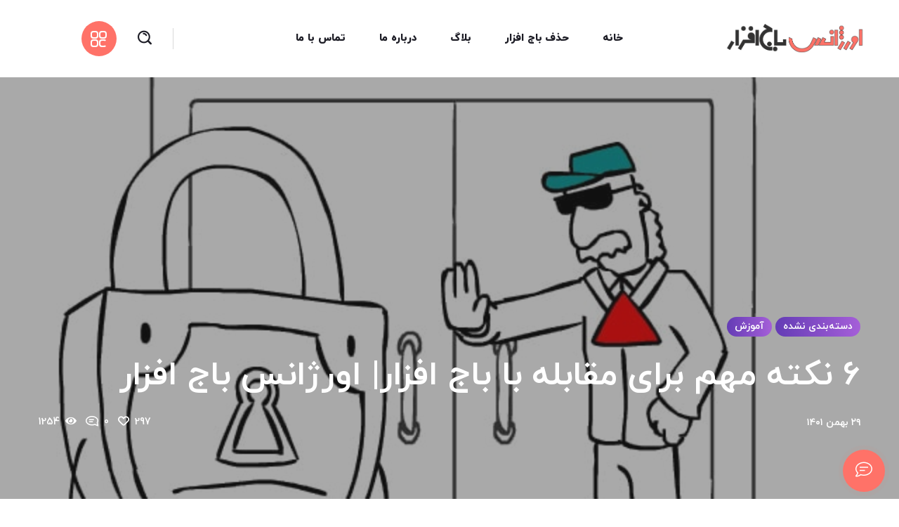

--- FILE ---
content_type: text/html; charset=UTF-8
request_url: https://ransomware115.com/fight-back-against-ransomware/
body_size: 33458
content:
<!DOCTYPE html>
<html dir="rtl" lang="fa-IR" prefix="og: https://ogp.me/ns#">
<head>
    <meta http-equiv="Content-Type" content="text/html; charset=UTF-8">
    <meta name="viewport" content="width=device-width, initial-scale=1, maximum-scale=1">
    <meta http-equiv="X-UA-Compatible" content="IE=Edge">
    	<style>img:is([sizes="auto" i], [sizes^="auto," i]) { contain-intrinsic-size: 3000px 1500px }</style>
	
<!-- بهینه‌سازی موتور جستجو توسط Rank Math - https://rankmath.com/ -->
<title>6 نکته اساسی برای مقابله با باج افزار و روش حذف آن</title>
<meta name="description" content="برای حذف باج افزار کلیک کنید| مقابله با باج افزار و یادگیری روش‌های مقابله، این روز‌ها برای هر کسب و کاری از نان شب واجب تر است. حتی کسب و کارهای کوچک نیز در مقابل این حملات مصون نیستند و آن‌ها نیز مورد هجوم قرار می‌گیرند."/>
<meta name="robots" content="follow, index, max-snippet:-1, max-video-preview:-1, max-image-preview:large"/>
<link rel="canonical" href="https://ransomware115.com/fight-back-against-ransomware/" />
<meta property="og:locale" content="fa_IR" />
<meta property="og:type" content="article" />
<meta property="og:title" content="6 نکته اساسی برای مقابله با باج افزار و روش حذف آن" />
<meta property="og:description" content="برای حذف باج افزار کلیک کنید| مقابله با باج افزار و یادگیری روش‌های مقابله، این روز‌ها برای هر کسب و کاری از نان شب واجب تر است. حتی کسب و کارهای کوچک نیز در مقابل این حملات مصون نیستند و آن‌ها نیز مورد هجوم قرار می‌گیرند." />
<meta property="og:url" content="https://ransomware115.com/fight-back-against-ransomware/" />
<meta property="og:site_name" content="اورژانس باج‌افزار" />
<meta property="article:tag" content="مقابله با باج افزار" />
<meta property="article:section" content="دسته‌بندی نشده" />
<meta property="og:updated_time" content="2024-11-09T00:10:24+03:30" />
<meta property="og:image" content="https://ransomware115.com/wp-content/uploads/2023/02/blockers-min.jpg" />
<meta property="og:image:secure_url" content="https://ransomware115.com/wp-content/uploads/2023/02/blockers-min.jpg" />
<meta property="og:image:width" content="640" />
<meta property="og:image:height" content="420" />
<meta property="og:image:alt" content="مقابله با باج افزار" />
<meta property="og:image:type" content="image/jpeg" />
<meta property="article:published_time" content="2023-02-17T20:50:37+00:00" />
<meta property="article:modified_time" content="2024-11-08T20:40:24+00:00" />
<meta name="twitter:card" content="summary_large_image" />
<meta name="twitter:title" content="6 نکته اساسی برای مقابله با باج افزار و روش حذف آن" />
<meta name="twitter:description" content="برای حذف باج افزار کلیک کنید| مقابله با باج افزار و یادگیری روش‌های مقابله، این روز‌ها برای هر کسب و کاری از نان شب واجب تر است. حتی کسب و کارهای کوچک نیز در مقابل این حملات مصون نیستند و آن‌ها نیز مورد هجوم قرار می‌گیرند." />
<meta name="twitter:image" content="https://ransomware115.com/wp-content/uploads/2023/02/blockers-min.jpg" />
<meta name="twitter:label1" content="نویسنده" />
<meta name="twitter:data1" content="جواد صادقی" />
<meta name="twitter:label2" content="زمان خواندن" />
<meta name="twitter:data2" content="3 دقیقه" />
<script type="application/ld+json" class="rank-math-schema">{"@context":"https://schema.org","@graph":[{"@type":"Organization","@id":"https://ransomware115.com/#organization","name":"\u0627\u0648\u0631\u0698\u0627\u0646\u0633 \u0628\u0627\u062c\u200c\u0627\u0641\u0632\u0627\u0631","url":"https://ransomware115.com","logo":{"@type":"ImageObject","@id":"https://ransomware115.com/#logo","url":"https://ransomware115.com/wp-content/uploads/2022/03/logo-ransomware115.jpg","contentUrl":"https://ransomware115.com/wp-content/uploads/2022/03/logo-ransomware115.jpg","caption":"\u0627\u0648\u0631\u0698\u0627\u0646\u0633 \u0628\u0627\u062c\u200c\u0627\u0641\u0632\u0627\u0631","inLanguage":"fa-IR","width":"1920","height":"1080"}},{"@type":"WebSite","@id":"https://ransomware115.com/#website","url":"https://ransomware115.com","name":"\u0627\u0648\u0631\u0698\u0627\u0646\u0633 \u0628\u0627\u062c\u200c\u0627\u0641\u0632\u0627\u0631","publisher":{"@id":"https://ransomware115.com/#organization"},"inLanguage":"fa-IR"},{"@type":"ImageObject","@id":"https://ransomware115.com/wp-content/uploads/2023/02/blockers-min.jpg","url":"https://ransomware115.com/wp-content/uploads/2023/02/blockers-min.jpg","width":"640","height":"420","caption":"\u0645\u0642\u0627\u0628\u0644\u0647 \u0628\u0627 \u0628\u0627\u062c \u0627\u0641\u0632\u0627\u0631","inLanguage":"fa-IR"},{"@type":"WebPage","@id":"https://ransomware115.com/fight-back-against-ransomware/#webpage","url":"https://ransomware115.com/fight-back-against-ransomware/","name":"6 \u0646\u06a9\u062a\u0647 \u0627\u0633\u0627\u0633\u06cc \u0628\u0631\u0627\u06cc \u0645\u0642\u0627\u0628\u0644\u0647 \u0628\u0627 \u0628\u0627\u062c \u0627\u0641\u0632\u0627\u0631 \u0648 \u0631\u0648\u0634 \u062d\u0630\u0641 \u0622\u0646","datePublished":"2023-02-18T00:20:37+03:30","dateModified":"2024-11-09T00:10:24+03:30","isPartOf":{"@id":"https://ransomware115.com/#website"},"primaryImageOfPage":{"@id":"https://ransomware115.com/wp-content/uploads/2023/02/blockers-min.jpg"},"inLanguage":"fa-IR"},{"@type":"Person","@id":"https://ransomware115.com/fight-back-against-ransomware/#author","name":"\u062c\u0648\u0627\u062f \u0635\u0627\u062f\u0642\u06cc","image":{"@type":"ImageObject","@id":"https://secure.gravatar.com/avatar/267eccf7bc24de522cbb646c87589191?s=96&amp;d=mm&amp;r=g","url":"https://secure.gravatar.com/avatar/267eccf7bc24de522cbb646c87589191?s=96&amp;d=mm&amp;r=g","caption":"\u062c\u0648\u0627\u062f \u0635\u0627\u062f\u0642\u06cc","inLanguage":"fa-IR"},"worksFor":{"@id":"https://ransomware115.com/#organization"}},{"@type":"BlogPosting","headline":"6 \u0646\u06a9\u062a\u0647 \u0627\u0633\u0627\u0633\u06cc \u0628\u0631\u0627\u06cc \u0645\u0642\u0627\u0628\u0644\u0647 \u0628\u0627 \u0628\u0627\u062c \u0627\u0641\u0632\u0627\u0631 \u0648 \u0631\u0648\u0634 \u062d\u0630\u0641 \u0622\u0646","keywords":"\u0645\u0642\u0627\u0628\u0644\u0647 \u0628\u0627 \u0628\u0627\u062c \u0627\u0641\u0632\u0627\u0631","datePublished":"2023-02-18T00:20:37+03:30","dateModified":"2024-11-09T00:10:24+03:30","articleSection":"\u0622\u0645\u0648\u0632\u0634, \u062f\u0633\u062a\u0647\u200c\u0628\u0646\u062f\u06cc \u0646\u0634\u062f\u0647","author":{"@id":"https://ransomware115.com/fight-back-against-ransomware/#author","name":"\u062c\u0648\u0627\u062f \u0635\u0627\u062f\u0642\u06cc"},"publisher":{"@id":"https://ransomware115.com/#organization"},"description":"\u0628\u0631\u0627\u06cc \u062d\u0630\u0641 \u0628\u0627\u062c \u0627\u0641\u0632\u0627\u0631 \u06a9\u0644\u06cc\u06a9 \u06a9\u0646\u06cc\u062f| \u0645\u0642\u0627\u0628\u0644\u0647 \u0628\u0627 \u0628\u0627\u062c \u0627\u0641\u0632\u0627\u0631 \u0648 \u06cc\u0627\u062f\u06af\u06cc\u0631\u06cc \u0631\u0648\u0634\u200c\u0647\u0627\u06cc \u0645\u0642\u0627\u0628\u0644\u0647\u060c \u0627\u06cc\u0646 \u0631\u0648\u0632\u200c\u0647\u0627 \u0628\u0631\u0627\u06cc \u0647\u0631 \u06a9\u0633\u0628 \u0648 \u06a9\u0627\u0631\u06cc \u0627\u0632 \u0646\u0627\u0646 \u0634\u0628 \u0648\u0627\u062c\u0628 \u062a\u0631 \u0627\u0633\u062a. \u062d\u062a\u06cc \u06a9\u0633\u0628 \u0648 \u06a9\u0627\u0631\u0647\u0627\u06cc \u06a9\u0648\u0686\u06a9 \u0646\u06cc\u0632 \u062f\u0631 \u0645\u0642\u0627\u0628\u0644 \u0627\u06cc\u0646 \u062d\u0645\u0644\u0627\u062a \u0645\u0635\u0648\u0646 \u0646\u06cc\u0633\u062a\u0646\u062f \u0648 \u0622\u0646\u200c\u0647\u0627 \u0646\u06cc\u0632 \u0645\u0648\u0631\u062f \u0647\u062c\u0648\u0645 \u0642\u0631\u0627\u0631 \u0645\u06cc\u200c\u06af\u06cc\u0631\u0646\u062f.","name":"6 \u0646\u06a9\u062a\u0647 \u0627\u0633\u0627\u0633\u06cc \u0628\u0631\u0627\u06cc \u0645\u0642\u0627\u0628\u0644\u0647 \u0628\u0627 \u0628\u0627\u062c \u0627\u0641\u0632\u0627\u0631 \u0648 \u0631\u0648\u0634 \u062d\u0630\u0641 \u0622\u0646","@id":"https://ransomware115.com/fight-back-against-ransomware/#richSnippet","isPartOf":{"@id":"https://ransomware115.com/fight-back-against-ransomware/#webpage"},"image":{"@id":"https://ransomware115.com/wp-content/uploads/2023/02/blockers-min.jpg"},"inLanguage":"fa-IR","mainEntityOfPage":{"@id":"https://ransomware115.com/fight-back-against-ransomware/#webpage"}}]}</script>
<!-- /افزونه سئو ورپرس Rank Math -->

<link rel="alternate" type="application/rss+xml" title="اورژانس باج‌افزار &raquo; خوراک" href="https://ransomware115.com/feed/" />
<link rel="alternate" type="application/rss+xml" title="اورژانس باج‌افزار &raquo; خوراک دیدگاه‌ها" href="https://ransomware115.com/comments/feed/" />
<link rel="alternate" type="application/rss+xml" title="اورژانس باج‌افزار &raquo; 6 نکته مهم برای مقابله با باج افزار| اورژانس باج افزار خوراک دیدگاه‌ها" href="https://ransomware115.com/fight-back-against-ransomware/feed/" />
<script type="text/javascript">
/* <![CDATA[ */
window._wpemojiSettings = {"baseUrl":"https:\/\/s.w.org\/images\/core\/emoji\/15.0.3\/72x72\/","ext":".png","svgUrl":"https:\/\/s.w.org\/images\/core\/emoji\/15.0.3\/svg\/","svgExt":".svg","source":{"concatemoji":"https:\/\/ransomware115.com\/wp-includes\/js\/wp-emoji-release.min.js?ver=6.7.4"}};
/*! This file is auto-generated */
!function(i,n){var o,s,e;function c(e){try{var t={supportTests:e,timestamp:(new Date).valueOf()};sessionStorage.setItem(o,JSON.stringify(t))}catch(e){}}function p(e,t,n){e.clearRect(0,0,e.canvas.width,e.canvas.height),e.fillText(t,0,0);var t=new Uint32Array(e.getImageData(0,0,e.canvas.width,e.canvas.height).data),r=(e.clearRect(0,0,e.canvas.width,e.canvas.height),e.fillText(n,0,0),new Uint32Array(e.getImageData(0,0,e.canvas.width,e.canvas.height).data));return t.every(function(e,t){return e===r[t]})}function u(e,t,n){switch(t){case"flag":return n(e,"\ud83c\udff3\ufe0f\u200d\u26a7\ufe0f","\ud83c\udff3\ufe0f\u200b\u26a7\ufe0f")?!1:!n(e,"\ud83c\uddfa\ud83c\uddf3","\ud83c\uddfa\u200b\ud83c\uddf3")&&!n(e,"\ud83c\udff4\udb40\udc67\udb40\udc62\udb40\udc65\udb40\udc6e\udb40\udc67\udb40\udc7f","\ud83c\udff4\u200b\udb40\udc67\u200b\udb40\udc62\u200b\udb40\udc65\u200b\udb40\udc6e\u200b\udb40\udc67\u200b\udb40\udc7f");case"emoji":return!n(e,"\ud83d\udc26\u200d\u2b1b","\ud83d\udc26\u200b\u2b1b")}return!1}function f(e,t,n){var r="undefined"!=typeof WorkerGlobalScope&&self instanceof WorkerGlobalScope?new OffscreenCanvas(300,150):i.createElement("canvas"),a=r.getContext("2d",{willReadFrequently:!0}),o=(a.textBaseline="top",a.font="600 32px Arial",{});return e.forEach(function(e){o[e]=t(a,e,n)}),o}function t(e){var t=i.createElement("script");t.src=e,t.defer=!0,i.head.appendChild(t)}"undefined"!=typeof Promise&&(o="wpEmojiSettingsSupports",s=["flag","emoji"],n.supports={everything:!0,everythingExceptFlag:!0},e=new Promise(function(e){i.addEventListener("DOMContentLoaded",e,{once:!0})}),new Promise(function(t){var n=function(){try{var e=JSON.parse(sessionStorage.getItem(o));if("object"==typeof e&&"number"==typeof e.timestamp&&(new Date).valueOf()<e.timestamp+604800&&"object"==typeof e.supportTests)return e.supportTests}catch(e){}return null}();if(!n){if("undefined"!=typeof Worker&&"undefined"!=typeof OffscreenCanvas&&"undefined"!=typeof URL&&URL.createObjectURL&&"undefined"!=typeof Blob)try{var e="postMessage("+f.toString()+"("+[JSON.stringify(s),u.toString(),p.toString()].join(",")+"));",r=new Blob([e],{type:"text/javascript"}),a=new Worker(URL.createObjectURL(r),{name:"wpTestEmojiSupports"});return void(a.onmessage=function(e){c(n=e.data),a.terminate(),t(n)})}catch(e){}c(n=f(s,u,p))}t(n)}).then(function(e){for(var t in e)n.supports[t]=e[t],n.supports.everything=n.supports.everything&&n.supports[t],"flag"!==t&&(n.supports.everythingExceptFlag=n.supports.everythingExceptFlag&&n.supports[t]);n.supports.everythingExceptFlag=n.supports.everythingExceptFlag&&!n.supports.flag,n.DOMReady=!1,n.readyCallback=function(){n.DOMReady=!0}}).then(function(){return e}).then(function(){var e;n.supports.everything||(n.readyCallback(),(e=n.source||{}).concatemoji?t(e.concatemoji):e.wpemoji&&e.twemoji&&(t(e.twemoji),t(e.wpemoji)))}))}((window,document),window._wpemojiSettings);
/* ]]> */
</script>
<style id='wp-emoji-styles-inline-css' type='text/css'>

	img.wp-smiley, img.emoji {
		display: inline !important;
		border: none !important;
		box-shadow: none !important;
		height: 1em !important;
		width: 1em !important;
		margin: 0 0.07em !important;
		vertical-align: -0.1em !important;
		background: none !important;
		padding: 0 !important;
	}
</style>
<link rel='stylesheet' id='wp-block-library-rtl-css' href='https://ransomware115.com/wp-includes/css/dist/block-library/style-rtl.min.css?ver=6.7.4' type='text/css' media='all' />
<style id='safe-svg-svg-icon-style-inline-css' type='text/css'>
.safe-svg-cover{text-align:center}.safe-svg-cover .safe-svg-inside{display:inline-block;max-width:100%}.safe-svg-cover svg{fill:currentColor;height:100%;max-height:100%;max-width:100%;width:100%}

</style>
<style id='classic-theme-styles-inline-css' type='text/css'>
/*! This file is auto-generated */
.wp-block-button__link{color:#fff;background-color:#32373c;border-radius:9999px;box-shadow:none;text-decoration:none;padding:calc(.667em + 2px) calc(1.333em + 2px);font-size:1.125em}.wp-block-file__button{background:#32373c;color:#fff;text-decoration:none}
</style>
<style id='global-styles-inline-css' type='text/css'>
:root{--wp--preset--aspect-ratio--square: 1;--wp--preset--aspect-ratio--4-3: 4/3;--wp--preset--aspect-ratio--3-4: 3/4;--wp--preset--aspect-ratio--3-2: 3/2;--wp--preset--aspect-ratio--2-3: 2/3;--wp--preset--aspect-ratio--16-9: 16/9;--wp--preset--aspect-ratio--9-16: 9/16;--wp--preset--color--black: #000000;--wp--preset--color--cyan-bluish-gray: #abb8c3;--wp--preset--color--white: #ffffff;--wp--preset--color--pale-pink: #f78da7;--wp--preset--color--vivid-red: #cf2e2e;--wp--preset--color--luminous-vivid-orange: #ff6900;--wp--preset--color--luminous-vivid-amber: #fcb900;--wp--preset--color--light-green-cyan: #7bdcb5;--wp--preset--color--vivid-green-cyan: #00d084;--wp--preset--color--pale-cyan-blue: #8ed1fc;--wp--preset--color--vivid-cyan-blue: #0693e3;--wp--preset--color--vivid-purple: #9b51e0;--wp--preset--gradient--vivid-cyan-blue-to-vivid-purple: linear-gradient(135deg,rgba(6,147,227,1) 0%,rgb(155,81,224) 100%);--wp--preset--gradient--light-green-cyan-to-vivid-green-cyan: linear-gradient(135deg,rgb(122,220,180) 0%,rgb(0,208,130) 100%);--wp--preset--gradient--luminous-vivid-amber-to-luminous-vivid-orange: linear-gradient(135deg,rgba(252,185,0,1) 0%,rgba(255,105,0,1) 100%);--wp--preset--gradient--luminous-vivid-orange-to-vivid-red: linear-gradient(135deg,rgba(255,105,0,1) 0%,rgb(207,46,46) 100%);--wp--preset--gradient--very-light-gray-to-cyan-bluish-gray: linear-gradient(135deg,rgb(238,238,238) 0%,rgb(169,184,195) 100%);--wp--preset--gradient--cool-to-warm-spectrum: linear-gradient(135deg,rgb(74,234,220) 0%,rgb(151,120,209) 20%,rgb(207,42,186) 40%,rgb(238,44,130) 60%,rgb(251,105,98) 80%,rgb(254,248,76) 100%);--wp--preset--gradient--blush-light-purple: linear-gradient(135deg,rgb(255,206,236) 0%,rgb(152,150,240) 100%);--wp--preset--gradient--blush-bordeaux: linear-gradient(135deg,rgb(254,205,165) 0%,rgb(254,45,45) 50%,rgb(107,0,62) 100%);--wp--preset--gradient--luminous-dusk: linear-gradient(135deg,rgb(255,203,112) 0%,rgb(199,81,192) 50%,rgb(65,88,208) 100%);--wp--preset--gradient--pale-ocean: linear-gradient(135deg,rgb(255,245,203) 0%,rgb(182,227,212) 50%,rgb(51,167,181) 100%);--wp--preset--gradient--electric-grass: linear-gradient(135deg,rgb(202,248,128) 0%,rgb(113,206,126) 100%);--wp--preset--gradient--midnight: linear-gradient(135deg,rgb(2,3,129) 0%,rgb(40,116,252) 100%);--wp--preset--font-size--small: 13px;--wp--preset--font-size--medium: 20px;--wp--preset--font-size--large: 36px;--wp--preset--font-size--x-large: 42px;--wp--preset--spacing--20: 0.44rem;--wp--preset--spacing--30: 0.67rem;--wp--preset--spacing--40: 1rem;--wp--preset--spacing--50: 1.5rem;--wp--preset--spacing--60: 2.25rem;--wp--preset--spacing--70: 3.38rem;--wp--preset--spacing--80: 5.06rem;--wp--preset--shadow--natural: 6px 6px 9px rgba(0, 0, 0, 0.2);--wp--preset--shadow--deep: 12px 12px 50px rgba(0, 0, 0, 0.4);--wp--preset--shadow--sharp: 6px 6px 0px rgba(0, 0, 0, 0.2);--wp--preset--shadow--outlined: 6px 6px 0px -3px rgba(255, 255, 255, 1), 6px 6px rgba(0, 0, 0, 1);--wp--preset--shadow--crisp: 6px 6px 0px rgba(0, 0, 0, 1);}:where(.is-layout-flex){gap: 0.5em;}:where(.is-layout-grid){gap: 0.5em;}body .is-layout-flex{display: flex;}.is-layout-flex{flex-wrap: wrap;align-items: center;}.is-layout-flex > :is(*, div){margin: 0;}body .is-layout-grid{display: grid;}.is-layout-grid > :is(*, div){margin: 0;}:where(.wp-block-columns.is-layout-flex){gap: 2em;}:where(.wp-block-columns.is-layout-grid){gap: 2em;}:where(.wp-block-post-template.is-layout-flex){gap: 1.25em;}:where(.wp-block-post-template.is-layout-grid){gap: 1.25em;}.has-black-color{color: var(--wp--preset--color--black) !important;}.has-cyan-bluish-gray-color{color: var(--wp--preset--color--cyan-bluish-gray) !important;}.has-white-color{color: var(--wp--preset--color--white) !important;}.has-pale-pink-color{color: var(--wp--preset--color--pale-pink) !important;}.has-vivid-red-color{color: var(--wp--preset--color--vivid-red) !important;}.has-luminous-vivid-orange-color{color: var(--wp--preset--color--luminous-vivid-orange) !important;}.has-luminous-vivid-amber-color{color: var(--wp--preset--color--luminous-vivid-amber) !important;}.has-light-green-cyan-color{color: var(--wp--preset--color--light-green-cyan) !important;}.has-vivid-green-cyan-color{color: var(--wp--preset--color--vivid-green-cyan) !important;}.has-pale-cyan-blue-color{color: var(--wp--preset--color--pale-cyan-blue) !important;}.has-vivid-cyan-blue-color{color: var(--wp--preset--color--vivid-cyan-blue) !important;}.has-vivid-purple-color{color: var(--wp--preset--color--vivid-purple) !important;}.has-black-background-color{background-color: var(--wp--preset--color--black) !important;}.has-cyan-bluish-gray-background-color{background-color: var(--wp--preset--color--cyan-bluish-gray) !important;}.has-white-background-color{background-color: var(--wp--preset--color--white) !important;}.has-pale-pink-background-color{background-color: var(--wp--preset--color--pale-pink) !important;}.has-vivid-red-background-color{background-color: var(--wp--preset--color--vivid-red) !important;}.has-luminous-vivid-orange-background-color{background-color: var(--wp--preset--color--luminous-vivid-orange) !important;}.has-luminous-vivid-amber-background-color{background-color: var(--wp--preset--color--luminous-vivid-amber) !important;}.has-light-green-cyan-background-color{background-color: var(--wp--preset--color--light-green-cyan) !important;}.has-vivid-green-cyan-background-color{background-color: var(--wp--preset--color--vivid-green-cyan) !important;}.has-pale-cyan-blue-background-color{background-color: var(--wp--preset--color--pale-cyan-blue) !important;}.has-vivid-cyan-blue-background-color{background-color: var(--wp--preset--color--vivid-cyan-blue) !important;}.has-vivid-purple-background-color{background-color: var(--wp--preset--color--vivid-purple) !important;}.has-black-border-color{border-color: var(--wp--preset--color--black) !important;}.has-cyan-bluish-gray-border-color{border-color: var(--wp--preset--color--cyan-bluish-gray) !important;}.has-white-border-color{border-color: var(--wp--preset--color--white) !important;}.has-pale-pink-border-color{border-color: var(--wp--preset--color--pale-pink) !important;}.has-vivid-red-border-color{border-color: var(--wp--preset--color--vivid-red) !important;}.has-luminous-vivid-orange-border-color{border-color: var(--wp--preset--color--luminous-vivid-orange) !important;}.has-luminous-vivid-amber-border-color{border-color: var(--wp--preset--color--luminous-vivid-amber) !important;}.has-light-green-cyan-border-color{border-color: var(--wp--preset--color--light-green-cyan) !important;}.has-vivid-green-cyan-border-color{border-color: var(--wp--preset--color--vivid-green-cyan) !important;}.has-pale-cyan-blue-border-color{border-color: var(--wp--preset--color--pale-cyan-blue) !important;}.has-vivid-cyan-blue-border-color{border-color: var(--wp--preset--color--vivid-cyan-blue) !important;}.has-vivid-purple-border-color{border-color: var(--wp--preset--color--vivid-purple) !important;}.has-vivid-cyan-blue-to-vivid-purple-gradient-background{background: var(--wp--preset--gradient--vivid-cyan-blue-to-vivid-purple) !important;}.has-light-green-cyan-to-vivid-green-cyan-gradient-background{background: var(--wp--preset--gradient--light-green-cyan-to-vivid-green-cyan) !important;}.has-luminous-vivid-amber-to-luminous-vivid-orange-gradient-background{background: var(--wp--preset--gradient--luminous-vivid-amber-to-luminous-vivid-orange) !important;}.has-luminous-vivid-orange-to-vivid-red-gradient-background{background: var(--wp--preset--gradient--luminous-vivid-orange-to-vivid-red) !important;}.has-very-light-gray-to-cyan-bluish-gray-gradient-background{background: var(--wp--preset--gradient--very-light-gray-to-cyan-bluish-gray) !important;}.has-cool-to-warm-spectrum-gradient-background{background: var(--wp--preset--gradient--cool-to-warm-spectrum) !important;}.has-blush-light-purple-gradient-background{background: var(--wp--preset--gradient--blush-light-purple) !important;}.has-blush-bordeaux-gradient-background{background: var(--wp--preset--gradient--blush-bordeaux) !important;}.has-luminous-dusk-gradient-background{background: var(--wp--preset--gradient--luminous-dusk) !important;}.has-pale-ocean-gradient-background{background: var(--wp--preset--gradient--pale-ocean) !important;}.has-electric-grass-gradient-background{background: var(--wp--preset--gradient--electric-grass) !important;}.has-midnight-gradient-background{background: var(--wp--preset--gradient--midnight) !important;}.has-small-font-size{font-size: var(--wp--preset--font-size--small) !important;}.has-medium-font-size{font-size: var(--wp--preset--font-size--medium) !important;}.has-large-font-size{font-size: var(--wp--preset--font-size--large) !important;}.has-x-large-font-size{font-size: var(--wp--preset--font-size--x-large) !important;}
:where(.wp-block-post-template.is-layout-flex){gap: 1.25em;}:where(.wp-block-post-template.is-layout-grid){gap: 1.25em;}
:where(.wp-block-columns.is-layout-flex){gap: 2em;}:where(.wp-block-columns.is-layout-grid){gap: 2em;}
:root :where(.wp-block-pullquote){font-size: 1.5em;line-height: 1.6;}
</style>
<link rel='stylesheet' id='contact-form-7-css' href='https://ransomware115.com/wp-content/plugins/contact-form-7/includes/css/styles.css?ver=6.1.4' type='text/css' media='all' />
<link rel='stylesheet' id='contact-form-7-rtl-css' href='https://ransomware115.com/wp-content/plugins/contact-form-7/includes/css/styles-rtl.css?ver=6.1.4' type='text/css' media='all' />
<link rel='stylesheet' id='contactus.css-css' href='https://ransomware115.com/wp-content/plugins/ar-contactus/res/css/contactus.min.css?ver=2.2.1' type='text/css' media='all' />
<link rel='stylesheet' id='contactus.generated.desktop.css-css' href='https://ransomware115.com/wp-content/plugins/ar-contactus/res/css/generated-desktop.css?ver=1768440091' type='text/css' media='all' />
<link rel='stylesheet' id='ez-toc-css' href='https://ransomware115.com/wp-content/plugins/easy-table-of-contents/assets/css/screen.min.css?ver=2.0.71' type='text/css' media='all' />
<style id='ez-toc-inline-css' type='text/css'>
div#ez-toc-container .ez-toc-title {font-size: 120%;}div#ez-toc-container .ez-toc-title {font-weight: 500;}div#ez-toc-container ul li {font-size: 95%;}div#ez-toc-container ul li {font-weight: 500;}div#ez-toc-container nav ul ul li {font-size: 90%;}
</style>
<link rel='stylesheet' id='reuss-default-style-css' href='https://ransomware115.com/wp-content/themes/reuss/style.css?ver=6.7.4' type='text/css' media='all' />
<link rel='stylesheet' id='flaticon-css' href='https://ransomware115.com/wp-content/themes/reuss/fonts/flaticon/flaticon.css?ver=6.7.4' type='text/css' media='all' />
<link rel='stylesheet' id='font-awesome-5-all-css' href='https://ransomware115.com/wp-content/themes/reuss/css/all.min.css?ver=6.7.4' type='text/css' media='all' />
<link rel='stylesheet' id='reuss-main-css' href='https://ransomware115.com/wp-content/themes/reuss/css/main.min.css?ver=6.7.4' type='text/css' media='all' />
<style id='reuss-main-inline-css' type='text/css'>
body {font-family:;font-size:16px;line-height:1.875;font-weight:400;color:#696970;}input:not([type=checkbox]):not([type=submit]),select,textarea,label,blockquote cite,#comments .comment_info .meta-wrapper *,.author-widget_text,.portfolio__custom-meta span,.blog-post.format-quote .blog-post_quote-author,body .comment-form-cookies-consent > label,.widget_meta .post_count,.widget_rss li .rssSummary,.widget_rss li .rss-date,.widget_text .textwidget,.reuss_banner-widget .banner-widget_button .banner-widget__link,.reuss-post-navigation .meta-wrapper span,.recent-posts-widget .meta-wrapper span,.recent-posts-widget .post_title,.elementor-widget-wgl-pricing-table .pricing_header .pricing_desc,.elementor-widget-wgl-time-line-vertical .time_line-content .time_line-text,.wgl-portfolio-single_wrapper .wgl-portfolio-item_cats,.wgl-working-hours .working-item .working-item_day,.wgl-working-hours .working-item .working-item_hours,.tagcloud a,.elementor-widget-wgl-double-headings .wgl-double_heading .dbl__subtitle,.elementor-widget-wgl-toggle-accordion .wgl-accordion_header .wgl-accordion_title,.elementor-widget-wgl-tabs .wgl-tabs_headings .wgl-tabs_title,.reuss_banner-widget .banner-widget_text,.select2-container,.widget .widget-title,.isotope-filter a .number_filter{font-family:;}.elementor-widget-wgl-time-line-vertical .time_line-content .time_line-text {font-weight:400;}::placeholder,select,body .footer .select__field:before,.widget_rss .rssSummary,.header_search.search_standard .header_search-field .search-field,.search-no-results .page_404_wrapper .search-form .search-field,.blog-post.format-quote .blog-post_quote-author-pos,.recent-posts-widget .meta-wrapper a:hover,.isotope-filter a,.blog-style-hero .blog-post.format-standard .meta-wrapper,.blog-style-hero .blog-post.format-link .meta-wrapper,.blog-style-hero .blog-post.format-audio .meta-wrapper,.blog-style-hero .blog-post.format-quote .meta-wrapper,.blog-style-hero .blog-post.format-standard .meta-wrapper a,.blog-style-hero .blog-post.format-link .meta-wrapper a,.blog-style-hero .blog-post.format-audio .meta-wrapper a,.blog-style-hero .blog-post.format-quote .meta-wrapper a,.blog-style-hero .blog-post.format-standard .blog-post_text,.blog-style-hero .blog-post.format-link .blog-post_text,.blog-style-hero .blog-post.format-audio .blog-post_text,.blog-style-hero .blog-post.format-quote .blog-post_text {color:#696970;}.single_meta .single_info-share_social-wpapper > span.share_title,.single_info-share_social-wpapper > span {font-family:;color:#696970;}h1,h2,h3,h4,h5,h6,h1 span,h2 span,h3 span,h4 span,h5 span,h6 span,h1 a,h2 a,h3 a,h4 a,h5 a,h6 a,.blog-post_cats,.blog-posts .blog-post_title,.column1 .item_title a,.reuss_twitter .twitt_title,.tagcloud-wrapper .title_tags,.strip_template .strip-item a span,.single_team_page .team-single_speaches-info .speech-info_desc span,.shortcode_tab_item_title,.index_number,.primary-nav.footer-menu .menu-item a {font-family:;font-weight:700;}.theme-header-font,#comments .comment-reply-link,legend,.widget,.widget_categories a,.widget_product_categories a,.widget_meta a,.widget_archive a,ul.recent-posts-widget .post_title,.tagcloud,.banner_404,.page_404_wrapper .reuss_404__link,body ol > li:before,.wgl-social-share_pages.hovered_style .share_social-title,.blog-post_text-bg,.author-info_content .author-info_name,.button-read-more,.wgl-button,.countdown-section .countdown-amount,.comments-title .number-comments,.wgl-pricing_plan .pricing_price .price_decimal,.mashsb-count .counts,.mashsb-box .mashsb-buttons a .text,.prev-link,.next-link,.wgl-pagination,.heading_subtitle,.info_prev-link_wrapper a,.info_next-link_wrapper a,.portfolio__custom-meta h5,.wgl-portfolio-item_cats,.isotope-filter a,body .comment-respond .comment-reply-title,.page-header_title,.dropcap,.dropcap-bg,[class|=dropcap],.elementor-drop-cap,ul.wp-block-archives.wp-block-archives-list li a,ul.wp-block-categories.wp-block-categories-list li a,ul.wp-block-categories.wp-block-categories-list li .post_count,ul.wp-block-latest-posts li a,.elementor-counter,.wgl-counter .wgl-counter_value-wrap,.wgl-counter .wgl-counter_title,#comments .commentlist .comment_author_says,input[type="submit"],.wgl-line-circle_chart .percent,.wgl-service-sat .wgl-services_number,.load_more_item,.load_more_wrapper .load_more_item{font-family:;}blockquote,.banner_404,.author-info_public,.wgl-portfolio-single_item .tagcloud .tagcloud_desc,.wgl-portfolio-single_item .single_info-share_social-wpapper .share_title {font-family:;color:#1c1c25;}.wgl-background-text,.elementor-section.wgl-add-background-text:before {font-family:;font-weight:700;}.theme-header-color,body .footer select option,button,h1,h2,h3,h4,h5,h6,h1 span,h2 span,h3 span,h4 span,h5 span,h6 span,h1 a,h2 a,h3 a,h4 a,h5 a,h6 a,.blog-style-hero .blog-post_title a,h3#reply-title a,.calendar_wrap tbody,.comment_author_says,.comment_author_says a,.search-field,.share_post-container:hover > a,.wgl-pagination .page .current,.wgl-pagination .page .prev,.wgl-pagination .page .next,.wgl-pagination .page .prev:hover,.wgl-pagination .page .next:hover,.wgl-pagination .page-numbers:hover,.wgl-pagination .page-numbers.current,.wgl-pagination .page-numbers.prev:hover .fa,.wgl-pagination .page-numbers.next:hover .fa,.page-link .post-page-numbers:hover,.page-link .post-page-numbers.current,.share_post-container .share_post,.tagcloud-wrapper .title_tags,.wgl-pricing_plan .pricing_plan_wrap .pricing_content > ul > li > b,.prev-link-info_wrapper,.next-link-info_wrapper,.item_title a,.wgl_module_title.item_title .carousel_arrows a span:after,.wgl-portfolio-item_wrapper .portfolio_link,.blog-style-hero .blog-post.format-standard .blog-post_title a,.blog-style-hero .blog-post.format-link .blog-post_title a,.blog-style-hero .blog-post.format-audio .blog-post_title a,.blog-style-hero .blog-post.format-quote .blog-post_title a,.meta-wrapper,.author-info_social-wrapper .author-info_social-link.fa,.page_404_wrapper .search-form:after,.wgl-portfolio-single_wrapper .portfolio__item-meta > span:after,.portfolio__see-more i,.wgl-header-row-section_top a:hover,.header_search.search_standard .header_search-field .search-form:after,.blog-post_link .link_post:hover:before,.blog-post_views-wrap .wgl-views,.wgl-carousel .slick-arrow {color:#1c1c25;}.author-widget_social a,.widget ul li,.widget ul li a,.calendar_wrap thead,ul.recent-posts-widget .post_title a,ul.wp-block-archives.wp-block-archives-list li a,ul.wp-block-categories.wp-block-categories-list li a,ul.wp-block-latest-posts li a,.widget_search .search-form:after,.widget_search .woocommerce-product-search:after,.widget_product_search .search-form:after,.widget_product_search .woocommerce-product-search:after {color:#1c1c25;}#scroll_up {color:#ffffff;background-color:#ff7268;}#scroll_up:not(:empty):hover {color:#ff7268;background-color:#ffffff;}.primary-nav > div > ul,.primary-nav > ul,.sitepress_container > .wpml-ls li,.primary-nav ul li.mega-menu-links > ul > li {font-family:;font-weight:700;line-height:30px;font-size:17px;}.primary-nav ul li ul,.wpml-ls,.sitepress_container > .wpml-ls ul ul li,.primary-nav ul li div.mega-menu-container {font-family:;font-weight:700;line-height:30px;font-size:16px;}.wgl-theme-header .header_search-field,.primary-nav ul li ul,.primary-nav ul li div.mega-menu-container,.wgl-theme-header .woo_mini_cart,.wpml-ls-legacy-dropdown .wpml-ls-current-language .wpml-ls-sub-menu {background-color:rgba(255,255,255,1);color:#1c1c25;}.mobile_nav_wrapper,.wgl-menu_outer,.wgl-menu_outer .mobile-hamburger-close,.mobile_nav_wrapper .primary-nav ul li ul.sub-menu,.mobile_nav_wrapper .primary-nav ul li.mega-menu-links > ul.mega-menu > li > ul > li ul,.mobile_nav_wrapper .primary-nav ul li.mega-menu-links > ul.mega-menu > li > ul {background-color:rgba(45,45,45,1);color:#ffffff;}.mobile_nav_wrapper .wgl-menu_overlay {background-color:rgba(49,49,49,0.8);}.theme-primary-color,a,a:hover .wgl-icon,.wgl-icon:hover,button,button:focus,button:active,.dropcap.primary,h3#reply-title a:hover,ul.reuss_check.primary li:before,header.searсh-header .page-title span,.page-header_breadcrumbs .breadcrumbs > a:hover,#comments > h3 span,#comments .commentlist .comment_info .meta-wrapper .comment-edit-link,.author-info_social-wrapper,.blog-post_title i,.blog-style-standard .blog-post:hover .blog-post_wrapper .blog-post_meta_info .meta-wrapper span,.blog-post_link .link_post:before,.blog-post_link .link_post:hover,.blog-post.format-standard.link .blog-post_title:before,.blog-post.format-quote .blog-post_quote-text:before,.post_featured_bg .meta-wrapper a:hover,.post_featured_bg .post_meta-wrap .meta-wrapper > :first-child i,.copyright a:hover,.comment_author_says a:hover,.reuss_submit_wrapper:hover > i,.reuss_custom_button i,.reuss_custom_text a,.reuss_twitter a,.load_more_works:hover,.header_search .header_search-button > i:hover,.header_search-field .search-form:after,.mc_form_inside #mc_signup_submit:hover,.share_link span.fa:hover,.share_post span.fa:hover,.share_post-container,.wgl-likes .sl-icon.unliked,.wgl-likes .sl-button:hover,.wgl-likes .liked .sl-count,.post_featured_bg .wgl-likes .sl-button:hover .sl-icon,.single_team_page .team-info_wrapper .team-info_item a:hover,.single-member-page .member-icon:hover,.single-member-page .team-link:hover,.single_team_page .team-single_speaches-info .speech-info_day,.single_team_page .team__icons a:hover,.single_team_page .highlighted span,.team-icons .member-icon:hover,.wpml-ls a:hover,.wpml-ls-legacy-dropdown .wpml-ls-current-language:hover > a,.wpml-ls-legacy-dropdown .wpml-ls-current-language a:hover,.wgl-social-share_pages.hovered_style ul li a:hover,.single_type-1 .single_meta .post_author a:hover,.single_type-2 .single_meta .post_author a:hover,.meta-wrapper a:hover,ul.wp-block-archives.wp-block-archives-list li a:hover,ul.wp-block-categories.wp-block-categories-list li a:hover,ul.wp-block-categories.wp-block-categories-list li a:hover + .post_count,ul.wp-block-latest-posts li a:hover,.portfolio__custom-annotation .single_info-share_social-wpapper .share_link:hover .fa,.author-info_social-wrapper .author-info_social-link.fa:hover,.format-quote .blog-post_media_part:before,.blog-post.format-link .blog-post_media_part:before,body .comment-respond .comment-form a,blockquote cite a,blockquote:before,.banner_404__digit,.blog-post_views-wrap .wgl-views:before,.isotope-filter a:hover,ul.wp-block-archives.wp-block-archives-list li:before,.button-read-more,.wgl-likes .sl-icon,.post_featured_bg .wgl-likes .sl-button:hover,.wgl-portfolio-list_item .portfolio-category:before,.wgl-portfolio-list_item .portfolio-category:after {color:#ff7268;}.wgl-portfolio-item_wrapper .portfolio_link-icon:hover,.wgl-portfolio-item_cats,.wgl_module_team .team-icon a,.wgl_module_team .team-icon a:hover,.under_image .portfolio__item-title .title:hover a,.wgl-portfolio_container .wgl-carousel.arrows_center_mode .slick-prev:hover:after,.wgl-portfolio_container .wgl-carousel.arrows_center_mode .slick-next:hover:after,.inside_image .portfolio__item-title .title,.inside_image .portfolio__item-meta,.inside_image.sub_layer_animation .portfolio__item-meta,.wgl-portfolio-single_wrapper .wgl-portfolio-item_cats a:hover,.wgl-services-2 .wgl-services_media-wrap .elementor-icon {color:#ff7268;}.reuss_widget > ul li:before,.widget_rss ul li .rsswidget:hover,.widget_recent_entriesul li .post-date,.widget_meta ul li .post_count,.widget_archive ul li > a:before,.widget_nav_menu .current-menu-ancestor > a,.widget_nav_menu .current-menu-item > a,.widget_meta a:hover + .post_count,.widget_archive a:hover + .post_count,ul.recent-posts-widget li > .recent-posts-content .post_title a:hover,.recent-posts-widget .meta-wrapper a,.widget ul li a:hover,.author-widget_social a:hover,.widget.widget_recent_comments ul li span.comment-author-link a:hover,.widget .widget-title .widget-title_wrapper,ul.wp-block-latest-posts li:before {color:#ff7268;}.primary-nav > ul > li.current-menu-item > a,.primary-nav > ul > li.current_page_item > a,.primary-nav > ul > li.current-menu-ancestor > a,.primary-nav > ul > li.current_page_ancestor > a,.primary-nav > ul > li.current-menu-parent > a,.primary-nav > ul > li.current_page_parent > a,.mobile_nav_wrapper .primary-nav ul li ul .menu-item.current-menu-item > a,.mobile_nav_wrapper .primary-nav ul ul li.menu-item.current-menu-ancestor > a,.mobile_nav_wrapper .primary-nav > ul > li.current-menu-item > a,.mobile_nav_wrapper .primary-nav > ul > li.current_page_item > a,.mobile_nav_wrapper .primary-nav > ul > li.current-menu-parent > a,.mobile_nav_wrapper .primary-nav > ul > li.current-menu-ancestor > a,.mobile_nav_wrapper .primary-nav > ul > li.current_page_parent > a,.mobile_nav_wrapper .primary-nav > ul > li.current_page_ancestor > a,.primary-nav > ul > li > a:hover {color:#ff7268;}.primary-nav ul li ul li:hover > a > span:not(.button_switcher) + i.menu-item__plus,.primary-nav ul li ul li.menu-item-has-children:hover > a > span:not(.button_switcher) + i.menu-item__plus,.primary-nav ul li ul li.current-menu-ancestor > a > span:not(.button_switcher) + i.menu-item__plus,.primary-nav ul li ul li.current_page_ancestor > a > span:not(.button_switcher) + i.menu-item__plus,.primary-nav ul li ul li.current-menu-item > a > span:not(.button_switcher) + i.menu-item__plus,.primary-nav ul li ul li.current_page_item > a > span:not(.button_switcher) + i.menu-item__plus{color:#ff7268;}.dropcap-bg.primary,.primary-nav ul li.mega-menu.mega-cat div.mega-menu-container ul.mega-menu.cats-horizontal > li.is-active > a,.primary-nav > ul > li > a > span:after,.primary-nav > ul > li > a > span:before,.mobile_nav_wrapper .primary-nav > ul > li > a > span:after,.primary-nav ul li ul li > a > span:before,.primary-nav ul li ul li > a > span:after,.wgl-carousel .slick-arrow:hover,.wgl-pagination .page-numbers:after,.page-link .post-page-numbers:after,.widget .widget-title .widget-title_wrapper:before,.widget .widget-title .widget-title_wrapper:after,.prev-link_wrapper .image_prev .no_image_post,.next-link_wrapper .image_next .no_image_post,.isotope-filter a:after {background:#ff7268;}input[type='submit'],.reuss_404__button .wgl-button,.wgl-demo-item .wgl-button{box-shadow:19px 13px 32px 0px rgba(255,114,104,0.2);}.menu-svg svg{fill:#ff7268;}ul.reuss_plus.primary li:after,ul.reuss_plus.primary li:before,ul.reuss_hyphen.primary li:before,ul.reuss_dot.primary li:before,#multiscroll-nav span,#multiscroll-nav li .active span,.page-header_breadcrumbs .breadcrumbs > a:before,.page-header_breadcrumbs .breadcrumbs > a:after,.button-read-more:before,.button-read-more:after,.blog-style-hero .btn-read-more .blog-post-read-more,.blog-style-hero .blog-post .wgl-video_popup,.blog-style-hero .blog-post .wgl-video_popup .videobox_link,.wpml-ls-legacy-dropdown .wpml-ls-sub-menu .wpml-ls-item a span:before,.wgl-portfolio-item_wrapper .wgl-portfolio-item_icon:hover,ul.wp-block-categories.wp-block-categories-list li a:hover:after,.wpcf7 .demo-1-form .wpcf7-submit,.widget .widget-title:before,.wgl-theme-header .lavalamp-object,.dropcap-bg.primary.alt,.prev-link_wrapper a:hover .image_prev [class|=text],.next-link_wrapper a:hover .image_next [class|=text],.prev-link_wrapper .image_prev.no_image [class|=text],.next-link_wrapper .image_next.no_image [class|=text],.prev-link_wrapper .image_prev:after,.next-link_wrapper .image_next:after,.wgl_module_team .team__icons:hover .team__icons-plus,.wgl_module_team .team__icons-plus:before,.wgl_module_team .team__icons-plus:after,.elementor-slick-slider .slick-slider .slick-next,.elementor-slick-slider .slick-slider .slick-prev,.footer .wpcf7 .footer-submit:hover:before,.wpcf7 .demo-1-form .wpcf7-submit:hover,.page-header_breadcrumbs .divider:before {background:#ff7268;}.page-header_breadcrumbs .breadcrumbs .current{text-decoration-color:#ff7268;}#comments > h3:after,button:hover,mark,span.highlighter.primary,.header_search .header_search-field .header_search-button-wrapper,.header_search.search_mobile_menu .header_search-field .search-form:after,.wgl-theme-header .wgl-button,.button__wrapper,.sitepress_container > .wpml-ls ul ul li a:hover:after,.format-video .blog-post_media .blog-post_media_part .videobox_link:hover,.blog-post.format-quote .blog-post_quote-text:after,.blog-style-hero .blog-post-hero_wrapper .divider_post_info,.button__wrapper:hover:after,.calendar_wrap caption,.comment-reply-title:after,.reuss_module_title:after,.reuss_module_title .carousel_arrows a:hover span,.load_more_works,.mc_form_inside #mc_signup_submit,.wgl-social-share_pages.hovered_style .share_social-icon-plus,.wgl-ellipsis span,.wgl_module_title.item_title .carousel_arrows a:hover,.wgl-social-share_pages.standard_style a:before,.wgl-portfolio_item_link:hover,.wgl-button.button-color,.elementor-slick-slider .slick-slider .slick-prev:hover,.elementor-slick-slider .slick-slider .slick-next:hover,.elementor-slick-slider .slick-slider .slick-prev:focus,.elementor-slick-slider .slick-slider .slick-next:focus,.woocommerce .woocommerce-widget-layered-nav-list .woocommerce-widget-layered-nav-list__item a:hover .post_count {background-color:#ff7268;}.search-button:hover + .search__icon,.reuss_404_search .search-button + .search__icon,aside > .widget + .widget:before,.widget_meta ul li a:hover:after,.widget_archive ul li a:hover:after,.widget_product_categories ul li a:hover:before,.widget_archive ul li a:before,.widget.widget_categories ul li a:hover:before,.widget .calendar_wrap table td#today:before,.widget .calendar_wrap tbody td > a:before,.widget .counter_posts,.widget_pages ul li:before,.widget_nav_menu .menu .menu-item:before,.woocommerce .woocommerce-widget-layered-nav-list .woocommerce-widget-layered-nav-list__item::before,.widget_postshero .recent-posts-widget .post_cat a,.widget_meta ul li > a:before,.widget_archive ul li > a:before,.wp-block-calendar table caption,.wp-block-calendar tbody td > a:before,.wpcf7 .faq .wpcf7-form-control-wrap:before {background-color:#ff7268;}.blog-post_meta-date,.load_more_item:hover,.wgl-carousel.navigation_offset_element .slick-prev:hover,.wgl-carousel.navigation_offset_element .slick-next:hover,.prev-link:hover,.next-link:hover,.wpcf7 .call_to_action_1 .wgl_col-2 .wpcf7-submit:hover,.load_more_item,.wgl-demo-item .wgl-button:hover,.inside_image.offset_animation:before,.wgl-demo-item .wgl-button {border-color:#ff7268;background:#ff7268;}.header_search,.blog-post_link .link_post,.blog-post.format-quote .blog-post_quote-text,.blog-style-hero .format-no_featured .blog-post-hero_wrapper,.blog-style-hero .format-quote .blog-post-hero_wrapper,.blog-style-hero .format-audio .blog-post-hero_wrapper,.blog-style-hero .format-link .blog-post-hero_wrapper,.reuss_module_title .carousel_arrows a:hover span:before,.load_more_works,.author-info_social-link:after,.author-widget_social a span,.single_info-share_social-wpapper .share_link .share-icon_animation,.wpcf7 .call_to_action_1 .wgl_col-2 .wpcf7-submit,.wgl-portfolio_item_link{border-color:#ff7268;}ul.reuss_check.secondary li:before,body ol > li:before,.dropcap.secondary,.comments_post .comments-icon,.blog-post > .blog-post_wrapper > .blog-post_content > .post_meta-wrap > .meta-wrapper > .comments_post > a:hover,.post_featured_bg .meta-wrapper .comments_post a:hover,.post_featured_bg .meta-wrapper .comments_post a:hover .comments-icon,.tagcloud a:hover,.footer .tagcloud a:hover,.wp-block-tag-cloud a:hover,.widget_categories ul li a:hover,.widget_product_categories ul li a:hover,.widget_categories ul li a:hover:after,.widget_product_categories ul li a:hover:after,.button-read-more:hover,.elementor-widget-wgl-info-box .elementor-widget-container .wgl-infobox__link:hover + .wgl-infobox .wgl-infobox_button,#comments .comment-reply-link,.wgl-portfolio-list_item .portfolio-item__title .title:hover,.wgl-portfolio-list_item .portfolio-category:hover{color:#8e6de2;}ul.reuss_plus.secondary li:after,ul.reuss_plus.secondary li:before,ul.reuss_hyphen.secondary li:before,ul.reuss_dot.secondary li:before,.dropcap-bg.secondary,span.highlighter.secondary,.widget_categories ul li a:hover .post_count,.widget_product_categories ul li a:hover .post_count,.button-read-more:hover:before,.button-read-more:hover:after,.elementor-widget-wgl-info-box .elementor-widget-container .wgl-infobox__link:hover + .wgl-infobox .wgl-infobox_button:before,.elementor-widget-wgl-info-box .elementor-widget-container .wgl-infobox__link:hover + .wgl-infobox .wgl-infobox_button:after,.prev-link_wrapper:hover .image_prev.no_image:after,.next-link_wrapper:hover .image_next.no_image:after,#comments .comment-reply-link:hover,.search-button + .search__icon,.reuss_404_search .search-button:hover + .search__icon,.wgl-button.button-color:hover{background-color:#8e6de2;}.second-gradient input[type='submit']{box-shadow:19px 13px 32px 0px rgba(142,109,226,0.2);}header .header-link:hover,.hover_links a:hover {color:#1fe8f5 !important;}.footer_top-area .widget.widget_archive ul li > a:hover,.footer_top-area .widget.widget_categories ul li > a:hover,.footer_top-area .widget.widget_pages ul li > a:hover,.footer_top-area .widget.widget_meta ul li > a:hover,.footer_top-area .widget.widget_recent_comments ul li > a:hover,.footer_top-area .widget.widget_recent_entries ul li > a:hover,.footer_top-area .widget.widget_nav_menu ul li > a:hover,.footer_top-area .widget.widget_wgl_posts .recent-posts-widget li > .recent-posts-content .post_title a:hover{color:#ff7268;}.footer ul li:before,.footer_top-area a:hover {color:#ff7268;}.footer_top-area .widget-title,.footer_top-area .widget_rss ul li .rsswidget,.footer_top-area .widget.widget_pages ul li a,.footer_top-area .widget.widget_nav_menu ul li a,.footer_top-area .widget.widget_wgl_posts .recent-posts-widget li > .recent-posts-content .post_title a,.footer_top-area .widget.widget_archive ul li > a,.footer_top-area .widget.widget_categories ul li > a,.footer_top-area .widget.widget_pages ul li > a,.footer_top-area .widget.widget_meta ul li > a,.footer_top-area .widget.widget_recent_comments ul li > a,.footer_top-area .widget.widget_recent_entries ul li > a,.footer_top-area .widget.widget_archive ul li:before,.footer_top-area .widget.widget_categories ul li:before,.footer_top-area strong,.footer_top-area h1,.footer_top-area h2,.footer_top-area h3,.footer_top-area h4,.footer_top-area h5,.footer_top-area h6 {color:#ffffff;}.footer_top-area {color:#ffffff;}.footer_top-area .widget.widget_archive ul li:after,.footer_top-area .widget.widget_pages ul li:after,.footer_top-area .widget.widget_meta ul li:after,.footer_top-area .widget.widget_recent_comments ul li:after,.footer_top-area .widget.widget_recent_entries ul li:after,.footer_top-area .widget.widget_nav_menu ul li:after,.footer_top-area .widget.widget_categories ul li:after {background-color:#ffffff;}.footer .copyright {color:#9f9f9f;}.footer .wpcf7 form > p:last-of-type:after {background-color:#ff7268;}body {background:#ffffff;}ol.commentlist:after {background:#ffffff;}h1,h1 a,h1 span {font-weight:700;font-size:48px;line-height:72px;}h2,h2 a,h2 span {font-weight:700;font-size:40px;line-height:60px;}h3,h3 a,h3 span {font-weight:700;font-size:36px;line-height:50px;}h4,h4 a,h4 span {font-weight:700;font-size:30px;line-height:40px;}h5,h5 a,h5 span {font-weight:700;font-size:24px;line-height:38px;}h6,h6 a,h6 span {font-weight:700;font-size:20px;line-height:32px;}@media only screen and (max-width:1250px) {.wgl-theme-header .wgl-mobile-header {display:block;}.wgl-site-header,.wgl-theme-header .primary-nav {display:none;}.wgl-theme-header .hamburger-box {display:flex;}header.wgl-theme-header .mobile_nav_wrapper .primary-nav {display:block;}.wgl-theme-header .wgl-sticky-header {display:none;}.wgl-social-share_pages {display:none;}}@media only screen and (max-width:1250px) {body .wgl-theme-header.header_overlap{position:relative;z-index:2;}}@media only screen and (max-width:768px) {.page-header{padding-top:15px !important;padding-bottom:15px!important;height:180px !important;}.page-header_content .page-header_title{color:#ffffff !important;font-size:42px !important;line-height:48px !important;}.page-header_content .page-header_breadcrumbs{color:#fefeff !important;font-size:16px !important;line-height:24px !important;}}.wgl_module_team .team__image:before,.single-team .single_team_page .team__image:before,.wgl-button.button-gradient:before,.pricing_highlighter-icon,.woocommerce span.onsale{background:-webkit-linear-gradient(left,#ff7268 30%,#ffb06c 100%);}.wgl-button.button-gradient:after{background:-webkit-linear-gradient(left,#ffb06c 30%,#ff7268 100%);}.wgl_module_team .team-item:nth-child(2n+1) .team__image-circle:nth-child(1):before,.wgl_module_team .team-item:nth-child(2n+2) .team__image-circle:nth-child(2):before,.wgl_module_team .team-item:nth-child(8n+8) .team__image-circle:nth-child(1):before,.single-team .single_team_page .team__image-circle:nth-child(1):before{background-color:#ff7268;}.wgl_module_team .team-item:nth-child(2n+1) .team__image-circle:nth-child(2):before,.wgl_module_team .team-item:nth-child(2n+2):not(:nth-child(8n+8)) .team__image-circle:nth-child(1):before,.single-team .single_team_page .team__image-circle:nth-child(2):before{background-color:#ffb06c;}.row.second-gradient input[type="submit"],.post_meta-categories span a{background:-webkit-linear-gradient(left,#643cb5 0%,#c670ea 50%,#643cb5 100%);background-size:300%,1px;background-position:0%;}#scroll_up{background:-webkit-linear-gradient(left,#ff7268 0%,#ffb06c 50%,#ff7268 100%);background-size:300%,1px;background-position:0%;}#scroll_up:hover{background-position:100% !important;}input[type="submit"],.reuss_banner-widget .banner-widget_button,.page_404_wrapper .reuss_404__button .wgl-button,.load_more_wrapper .load_more_item,.coming-soon_form .wpcf7 .wpcf7-submit,.wp-block-search__button,.woocommerce a.button,.woocommerce a.button:hover,.woocommerce div.product form.cart .button,.woocommerce #respond input#submit,.woocommerce #respond input#submit:disabled,.woocommerce #respond input#submit:disabled[disabled],.woocommerce #respond input#submit.disabled,.woocommerce #respond input#submit:hover,.woocommerce #respond input#submit:hover:disabled,.woocommerce #respond input#submit:hover:disabled[disabled],.woocommerce #respond input#submit.disabled:hover,.woocommerce-mini-cart__buttons .button:not(.checkout),.woocommerce-mini-cart__buttons .button:not(.checkout):hover,.woocommerce-mini-cart__buttons a:not(.checkout),.woocommerce-mini-cart__buttons a:not(.checkout):hover,.woocommerce table.shop_table.cart .coupon .button,.woocommerce-cart .wc-proceed-to-checkout a.checkout-button,.woocommerce-cart .wc-proceed-to-checkout a.checkout-button:hover,.woocommerce .cart-collaterals .cart_totals table tr.woocommerce-shipping-totals button.button,.woocommerce .cart-collaterals .cart_totals table tr.woocommerce-shipping-totals button.button:hover,.woocommerce form.checkout_coupon .form-row button.button,.woocommerce #payment #place_order,.woocommerce #payment #place_order:hover{background:-webkit-linear-gradient(left,#ff7268 0%,#ffb06c 50%,#ff7268 100%);background-size:300%,1px;background-position:0%;}input[type="submit"]:hover,.reuss_banner-widget:hover .banner-widget_button,.page_404_wrapper .reuss_404__button .wgl-button:hover,.load_more_wrapper .load_more_item:hover,.coming-soon_form .wpcf7 .wpcf7-submit:hover,.wp-block-search__button:hover,.woocommerce a.button:hover,.woocommerce div.product form.cart .button:hover,.woocommerce #respond input#submit:hover,.woocommerce #respond input#submit:hover:disabled,.woocommerce #respond input#submit:hover:disabled[disabled],.woocommerce #respond input#submit.disabled:hover,.woocommerce-mini-cart__buttons .button:not(.checkout):hover,.woocommerce-mini-cart__buttons a:not(.checkout):hover,.woocommerce table.shop_table.cart .coupon .button:hover,.woocommerce-cart .wc-proceed-to-checkout a.checkout-button:hover,.woocommerce .cart-collaterals .cart_totals table tr.woocommerce-shipping-totals button.button:hover,.woocommerce form.checkout_coupon .form-row button.button:hover,.woocommerce #payment #place_order:hover{background-position:100% !important;}.woocommerce div.product .woocommerce-tabs ul.tabs li:before,ul.wgl-products li a.button,ul.wgl-products li a.button:hover,.wgl-products .wc-forward,.woocommerce-mini-cart__buttons .button.checkout,.woocommerce-mini-cart__buttons .button.checkout:hover,.woocommerce-mini-cart__buttons a.checkout,.woocommerce-mini-cart__buttons a.checkout:hover,.woocommerce table.shop_table.cart button[name='update_cart']{background:-webkit-linear-gradient(18deg,#643cb5 0%,#c670ea 50%,#643cb5 100%);background-size:300%,1px;background-position:0%;}ul.wgl-products li a.button:hover,.wgl-products .wc-forward:hover,.woocommerce-mini-cart__buttons .button.checkout:hover,.woocommerce-mini-cart__buttons a.checkout:hover,.woocommerce table.shop_table.cart button[name='update_cart']:hover{background-position:100% !important;}body.elementor-page main .wgl-container.wgl-content-sidebar,body.elementor-editor-active main .wgl-container.wgl-content-sidebar,body.elementor-editor-preview main .wgl-container.wgl-content-sidebar {max-width:1170px;margin-left:auto;margin-right:auto;}body.single main .wgl-container {max-width:1170px;margin-left:auto;margin-right:auto;}
</style>
<link rel='stylesheet' id='reuss-rtl-css' href='https://ransomware115.com/wp-content/themes/reuss/css/rtl.min.css?ver=6.7.4' type='text/css' media='all' />
<link rel='stylesheet' id='elementor-icons-css' href='https://ransomware115.com/wp-content/plugins/elementor/assets/lib/eicons/css/elementor-icons.min.css?ver=5.31.0' type='text/css' media='all' />
<link rel='stylesheet' id='elementor-frontend-css' href='https://ransomware115.com/wp-content/uploads/elementor/css/custom-frontend-rtl.min.css?ver=1735072308' type='text/css' media='all' />
<style id='elementor-frontend-inline-css' type='text/css'>
.elementor-container > .elementor-row > .elementor-column > .elementor-element-populated > .elementor-widget-wrap,.elementor-container > .elementor-column > .elementor-element-populated {padding-top: 0;padding-bottom: 0;}.elementor-column-gap-default > .elementor-row > .elementor-column > .elementor-element-populated > .elementor-widget-wrap,.elementor-column-gap-default > .elementor-row > .elementor-column > .theiaStickySidebar > .elementor-element-populated > .elementor-widget-wrap,.elementor-column-gap-default > .elementor-column > .theiaStickySidebar > .elementor-element-populated,.elementor-column-gap-default > .elementor-column > .elementor-element-populated {padding-left: 15px;padding-right: 15px;}
</style>
<link rel='stylesheet' id='swiper-css' href='https://ransomware115.com/wp-content/plugins/elementor/assets/lib/swiper/v8/css/swiper.min.css?ver=8.4.5' type='text/css' media='all' />
<link rel='stylesheet' id='e-swiper-css' href='https://ransomware115.com/wp-content/plugins/elementor/assets/css/conditionals/e-swiper.min.css?ver=3.24.0' type='text/css' media='all' />
<link rel='stylesheet' id='elementor-post-2836-css' href='https://ransomware115.com/wp-content/uploads/elementor/css/post-2836.css?ver=1735072309' type='text/css' media='all' />
<link rel='stylesheet' id='elementor-pro-css' href='https://ransomware115.com/wp-content/uploads/elementor/css/custom-pro-frontend-rtl.min.css?ver=1735072309' type='text/css' media='all' />
<link rel='stylesheet' id='elementor-global-css' href='https://ransomware115.com/wp-content/uploads/elementor/css/global.css?ver=1735072309' type='text/css' media='all' />
<link rel='stylesheet' id='elementor-post-339-css' href='https://ransomware115.com/wp-content/uploads/elementor/css/post-339.css?ver=1735072397' type='text/css' media='all' />
<link rel='stylesheet' id='elementor-post-2230-css' href='https://ransomware115.com/wp-content/uploads/elementor/css/post-2230.css?ver=1735072310' type='text/css' media='all' />
<link rel='stylesheet' id='elementor-post-349-css' href='https://ransomware115.com/wp-content/uploads/elementor/css/post-349.css?ver=1735072310' type='text/css' media='all' />
<link rel='stylesheet' id='persian-elementor-datepicker-custom-css' href='https://ransomware115.com/wp-content/plugins/persian-elementor/assets/css/datepicker-custom.css?ver=1.2.0' type='text/css' media='all' />
<script type="text/javascript" src="https://ransomware115.com/wp-includes/js/jquery/jquery.min.js?ver=3.7.1" id="jquery-core-js"></script>
<script type="text/javascript" src="https://ransomware115.com/wp-includes/js/jquery/jquery-migrate.min.js?ver=3.4.1" id="jquery-migrate-js"></script>
<script type="text/javascript" id="contactus-js-extra">
/* <![CDATA[ */
var arCUVars = {"url":"https:\/\/ransomware115.com\/wp-admin\/admin-ajax.php","version":"2.2.1","_wpnonce":"<input type=\"hidden\" id=\"_wpnonce\" name=\"_wpnonce\" value=\"bab4bee3e8\" \/><input type=\"hidden\" name=\"_wp_http_referer\" value=\"\/fight-back-against-ransomware\/\" \/>"};
/* ]]> */
</script>
<script type="text/javascript" src="https://ransomware115.com/wp-content/plugins/ar-contactus/res/js/contactus.min.js?ver=2.2.1" id="contactus-js"></script>
<script type="text/javascript" src="https://ransomware115.com/wp-content/plugins/ar-contactus/res/js/scripts.js?ver=2.2.1" id="contactus.scripts-js"></script>
<link rel="https://api.w.org/" href="https://ransomware115.com/wp-json/" /><link rel="alternate" title="JSON" type="application/json" href="https://ransomware115.com/wp-json/wp/v2/posts/4759" /><link rel="EditURI" type="application/rsd+xml" title="RSD" href="https://ransomware115.com/xmlrpc.php?rsd" />
<link rel="stylesheet" href="https://ransomware115.com/wp-content/themes/reuss/rtl.css" type="text/css" media="screen" /><meta name="generator" content="WordPress 6.7.4" />
<link rel='shortlink' href='https://ransomware115.com/?p=4759' />
<link rel="alternate" title="oEmbed (JSON)" type="application/json+oembed" href="https://ransomware115.com/wp-json/oembed/1.0/embed?url=https%3A%2F%2Fransomware115.com%2Ffight-back-against-ransomware%2F" />
<link rel="alternate" title="oEmbed (XML)" type="text/xml+oembed" href="https://ransomware115.com/wp-json/oembed/1.0/embed?url=https%3A%2F%2Fransomware115.com%2Ffight-back-against-ransomware%2F&#038;format=xml" />
<link rel="pingback" href="https://ransomware115.com/xmlrpc.php"><meta name="generator" content="Elementor 3.24.0; features: additional_custom_breakpoints; settings: css_print_method-external, google_font-enabled, font_display-swap">
			<style>
				.e-con.e-parent:nth-of-type(n+4):not(.e-lazyloaded):not(.e-no-lazyload),
				.e-con.e-parent:nth-of-type(n+4):not(.e-lazyloaded):not(.e-no-lazyload) * {
					background-image: none !important;
				}
				@media screen and (max-height: 1024px) {
					.e-con.e-parent:nth-of-type(n+3):not(.e-lazyloaded):not(.e-no-lazyload),
					.e-con.e-parent:nth-of-type(n+3):not(.e-lazyloaded):not(.e-no-lazyload) * {
						background-image: none !important;
					}
				}
				@media screen and (max-height: 640px) {
					.e-con.e-parent:nth-of-type(n+2):not(.e-lazyloaded):not(.e-no-lazyload),
					.e-con.e-parent:nth-of-type(n+2):not(.e-lazyloaded):not(.e-no-lazyload) * {
						background-image: none !important;
					}
				}
			</style>
			<meta name="generator" content="Powered by Slider Revolution 6.7.23 - responsive, Mobile-Friendly Slider Plugin for WordPress with comfortable drag and drop interface." />
<link rel="icon" href="https://ransomware115.com/wp-content/uploads/2022/03/cropped-Favicon-32x32.png" sizes="32x32" />
<link rel="icon" href="https://ransomware115.com/wp-content/uploads/2022/03/cropped-Favicon-192x192.png" sizes="192x192" />
<link rel="apple-touch-icon" href="https://ransomware115.com/wp-content/uploads/2022/03/cropped-Favicon-180x180.png" />
<meta name="msapplication-TileImage" content="https://ransomware115.com/wp-content/uploads/2022/03/cropped-Favicon-270x270.png" />
<script>function setREVStartSize(e){
			//window.requestAnimationFrame(function() {
				window.RSIW = window.RSIW===undefined ? window.innerWidth : window.RSIW;
				window.RSIH = window.RSIH===undefined ? window.innerHeight : window.RSIH;
				try {
					var pw = document.getElementById(e.c).parentNode.offsetWidth,
						newh;
					pw = pw===0 || isNaN(pw) || (e.l=="fullwidth" || e.layout=="fullwidth") ? window.RSIW : pw;
					e.tabw = e.tabw===undefined ? 0 : parseInt(e.tabw);
					e.thumbw = e.thumbw===undefined ? 0 : parseInt(e.thumbw);
					e.tabh = e.tabh===undefined ? 0 : parseInt(e.tabh);
					e.thumbh = e.thumbh===undefined ? 0 : parseInt(e.thumbh);
					e.tabhide = e.tabhide===undefined ? 0 : parseInt(e.tabhide);
					e.thumbhide = e.thumbhide===undefined ? 0 : parseInt(e.thumbhide);
					e.mh = e.mh===undefined || e.mh=="" || e.mh==="auto" ? 0 : parseInt(e.mh,0);
					if(e.layout==="fullscreen" || e.l==="fullscreen")
						newh = Math.max(e.mh,window.RSIH);
					else{
						e.gw = Array.isArray(e.gw) ? e.gw : [e.gw];
						for (var i in e.rl) if (e.gw[i]===undefined || e.gw[i]===0) e.gw[i] = e.gw[i-1];
						e.gh = e.el===undefined || e.el==="" || (Array.isArray(e.el) && e.el.length==0)? e.gh : e.el;
						e.gh = Array.isArray(e.gh) ? e.gh : [e.gh];
						for (var i in e.rl) if (e.gh[i]===undefined || e.gh[i]===0) e.gh[i] = e.gh[i-1];
											
						var nl = new Array(e.rl.length),
							ix = 0,
							sl;
						e.tabw = e.tabhide>=pw ? 0 : e.tabw;
						e.thumbw = e.thumbhide>=pw ? 0 : e.thumbw;
						e.tabh = e.tabhide>=pw ? 0 : e.tabh;
						e.thumbh = e.thumbhide>=pw ? 0 : e.thumbh;
						for (var i in e.rl) nl[i] = e.rl[i]<window.RSIW ? 0 : e.rl[i];
						sl = nl[0];
						for (var i in nl) if (sl>nl[i] && nl[i]>0) { sl = nl[i]; ix=i;}
						var m = pw>(e.gw[ix]+e.tabw+e.thumbw) ? 1 : (pw-(e.tabw+e.thumbw)) / (e.gw[ix]);
						newh =  (e.gh[ix] * m) + (e.tabh + e.thumbh);
					}
					var el = document.getElementById(e.c);
					if (el!==null && el) el.style.height = newh+"px";
					el = document.getElementById(e.c+"_wrapper");
					if (el!==null && el) {
						el.style.height = newh+"px";
						el.style.display = "block";
					}
				} catch(e){
					console.log("Failure at Presize of Slider:" + e)
				}
			//});
		  };</script>
<style id="reuss_set-dynamic-css" title="dynamic-css" class="redux-options-output">#side-panel .side-panel_sidebar{padding-top:110px;padding-right:50px;padding-bottom:40px;padding-left:50px;}</style><script>jQuery(document).ready(function(){
jQuery(".amount").persiaNumber();
jQuery(".price_label").persiaNumber();
jQuery(".woo_mini-count").persiaNumber();
jQuery(".page-numbers").persiaNumber();
jQuery(".wgl-infobox_content").persiaNumber();
jQuery(".woocommerce-review-link").persiaNumber();
jQuery(".woocommerce-result-count").persiaNumber();
jQuery(".reviews_tab").persiaNumber();
jQuery(".quantity").persiaNumber();
jQuery(".qty").persiaNumber();
jQuery(".message_text").persiaNumber();
jQuery(".comment-form-comment").persiaNumber();
jQuery(".meta-wrapper").persiaNumber();
jQuery(".post_count").persiaNumber();
jQuery(".product-title").persiaNumber();
jQuery(".product-quantity").persiaNumber();
jQuery(".meta-wrapper").persiaNumber();
jQuery(".meta-wrapper").persiaNumber();
});</script></head>

<body class="rtl post-template-default single single-post postid-4759 single-format-standard elementor-default elementor-kit-2836 theme-gradient">
<header class='wgl-theme-header'><div class='wgl-site-header'><div class='container-wrapper'>		<div data-elementor-type="wp-post" data-elementor-id="339" class="elementor elementor-339" data-elementor-post-type="header">
						<section class="elementor-section elementor-top-section elementor-element elementor-element-4495861 elementor-section-full_width elementor-section-content-middle elementor-section-height-default elementor-section-height-default" data-id="4495861" data-element_type="section" data-settings="{&quot;background_background&quot;:&quot;classic&quot;}">
						<div class="elementor-container elementor-column-gap-no">
					<div class="elementor-column elementor-col-16 elementor-top-column elementor-element elementor-element-9383712" data-id="9383712" data-element_type="column">
			<div class="elementor-widget-wrap elementor-element-populated">
						<div class="elementor-element elementor-element-801c4ce elementor-widget elementor-widget-wgl-header-logo" data-id="801c4ce" data-element_type="widget" data-widget_type="wgl-header-logo.default">
				<div class="elementor-widget-container">
			<div class='wgl-logotype-container logo-mobile_enable'>
                <a href='https://ransomware115.com/'>
                  <img class="default_logo" src="https://ransomware115.com/wp-content/uploads/2020/04/logo.png" alt="" >                </a>
            </div>
            		</div>
				</div>
					</div>
		</div>
				<div class="elementor-column elementor-col-66 elementor-top-column elementor-element elementor-element-fb7da85" data-id="fb7da85" data-element_type="column">
			<div class="elementor-widget-wrap elementor-element-populated">
						<div class="elementor-element elementor-element-765139f elementor-widget elementor-widget-wgl-menu" data-id="765139f" data-element_type="widget" data-widget_type="wgl-menu.default">
				<div class="elementor-widget-container">
			<nav class='primary-nav'><ul id="menu-main" class="menu"><li id="menu-item-2773" class="menu-item menu-item-type-post_type menu-item-object-page menu-item-home menu-item-2773"><a href="https://ransomware115.com/"><span><span class="menu-svg"><svg x="0px" y="0px" viewBox="0 0 54.7 45.3" xml:space="preserve"><path d="M29.9,7.8C20.3,5.7,4.3-0.5,1.3,1.2c-3,1.7,6.3,29.1,10,43.5c3.1-1.5,6.1-3,8.9-4.9c4-2.8,7.3-6.4,11.1-9.4 c3.9-3.2,24.2-13.4,22.5-14.5C52.1,14.7,36.5,9.2,29.9,7.8z"/></svg></span><span class="item_text">خانه</span></span><i class="menu-item__plus"></i></a></li><li id="menu-item-4474" class="menu-item menu-item-type-post_type menu-item-object-page menu-item-4474"><a href="https://ransomware115.com/ransomware/"><span><span class="menu-svg"><svg x="0px" y="0px" viewBox="0 0 54.7 45.3" xml:space="preserve"><path d="M29.9,7.8C20.3,5.7,4.3-0.5,1.3,1.2c-3,1.7,6.3,29.1,10,43.5c3.1-1.5,6.1-3,8.9-4.9c4-2.8,7.3-6.4,11.1-9.4 c3.9-3.2,24.2-13.4,22.5-14.5C52.1,14.7,36.5,9.2,29.9,7.8z"/></svg></span><span class="item_text">حذف باج افزار</span></span><i class="menu-item__plus"></i></a></li><li id="menu-item-4105" class="menu-item menu-item-type-post_type menu-item-object-page menu-item-4105"><a href="https://ransomware115.com/blog/"><span><span class="menu-svg"><svg x="0px" y="0px" viewBox="0 0 54.7 45.3" xml:space="preserve"><path d="M29.9,7.8C20.3,5.7,4.3-0.5,1.3,1.2c-3,1.7,6.3,29.1,10,43.5c3.1-1.5,6.1-3,8.9-4.9c4-2.8,7.3-6.4,11.1-9.4 c3.9-3.2,24.2-13.4,22.5-14.5C52.1,14.7,36.5,9.2,29.9,7.8z"/></svg></span><span class="item_text">بلاگ</span></span><i class="menu-item__plus"></i></a></li><li id="menu-item-2815" class="menu-item menu-item-type-post_type menu-item-object-page menu-item-2815"><a href="https://ransomware115.com/about-us/"><span><span class="menu-svg"><svg x="0px" y="0px" viewBox="0 0 54.7 45.3" xml:space="preserve"><path d="M29.9,7.8C20.3,5.7,4.3-0.5,1.3,1.2c-3,1.7,6.3,29.1,10,43.5c3.1-1.5,6.1-3,8.9-4.9c4-2.8,7.3-6.4,11.1-9.4 c3.9-3.2,24.2-13.4,22.5-14.5C52.1,14.7,36.5,9.2,29.9,7.8z"/></svg></span><span class="item_text">درباره ما</span></span><i class="menu-item__plus"></i></a></li><li id="menu-item-2819" class="menu-item menu-item-type-post_type menu-item-object-page menu-item-2819"><a href="https://ransomware115.com/contacts/"><span><span class="menu-svg"><svg x="0px" y="0px" viewBox="0 0 54.7 45.3" xml:space="preserve"><path d="M29.9,7.8C20.3,5.7,4.3-0.5,1.3,1.2c-3,1.7,6.3,29.1,10,43.5c3.1-1.5,6.1-3,8.9-4.9c4-2.8,7.3-6.4,11.1-9.4 c3.9-3.2,24.2-13.4,22.5-14.5C52.1,14.7,36.5,9.2,29.9,7.8z"/></svg></span><span class="item_text">تماس با ما</span></span><i class="menu-item__plus"></i></a></li></ul></nav><div class="mobile-hamburger-toggle"><div class="hamburger-box"><div class="hamburger-inner"></div></div></div>		</div>
				</div>
					</div>
		</div>
				<div class="elementor-column elementor-col-16 elementor-top-column elementor-element elementor-element-08b0dcc" data-id="08b0dcc" data-element_type="column">
			<div class="elementor-widget-wrap elementor-element-populated">
						<div class="elementor-element elementor-element-ed31995 elementor-widget elementor-widget-wgl-header-delimiter" data-id="ed31995" data-element_type="widget" data-widget_type="wgl-header-delimiter.default">
				<div class="elementor-widget-container">
			<div class="delimiter-wrapper"><div class="delimiter"></div></div>		</div>
				</div>
				<div class="elementor-element elementor-element-09d2926 elementor-widget__width-auto elementor-widget elementor-widget-wgl-header-search" data-id="09d2926" data-element_type="widget" data-widget_type="wgl-header-search.default">
				<div class="elementor-widget-container">
			<div class="header_search search_alt"><div class="wgl-search elementor-search header_search-button-wrapper" role="button"><div class="header_search-button flaticon-find"></div><div class="header_search-close"></div></div><div class="header_search-field"><div class="header_search-wrap"><div class="reuss_module_double_headings aleft"><h3 class="header_search-heading_description heading_title">نوع جستجو</h3></div><div class="header_search-close"></div></div><form role="search" method="get" action="https://ransomware115.com/" class="search-form">
    <input required type="text" id="search-form-6971544a59511" class="search-field" placeholder="جستجو &hellip;" value="" name="s" />
    <input class="search-button" type="submit" value="جستجو">
    <i class="search__icon flaticon-find"></i>
</form></div></div>		</div>
				</div>
				<div class="elementor-element elementor-element-4b824d7 elementor-widget__width-auto elementor-widget elementor-widget-wgl-header-side_panel" data-id="4b824d7" data-element_type="widget" data-widget_type="wgl-header-side_panel.default">
				<div class="elementor-widget-container">
			<div class="side_panel"><div class="side_panel_inner"><a href="#" class="side_panel-toggle"><span class="side_panel-toggle-inner"><span></span><span></span><span></span><span></span></span></a></div></div>		</div>
				</div>
					</div>
		</div>
					</div>
		</section>
				</div>
		</div></div><div class='wgl-sticky-header wgl-sticky-element' data-style="standard"><div class='container-wrapper'>		<div data-elementor-type="wp-post" data-elementor-id="2230" class="elementor elementor-2230" data-elementor-post-type="header">
						<section class="elementor-section elementor-top-section elementor-element elementor-element-4495861 elementor-section-full_width elementor-section-content-middle elementor-section-height-default elementor-section-height-default" data-id="4495861" data-element_type="section" data-settings="{&quot;background_background&quot;:&quot;classic&quot;}">
						<div class="elementor-container elementor-column-gap-no">
					<div class="elementor-column elementor-col-16 elementor-top-column elementor-element elementor-element-9383712" data-id="9383712" data-element_type="column">
			<div class="elementor-widget-wrap elementor-element-populated">
						<div class="elementor-element elementor-element-801c4ce elementor-widget elementor-widget-wgl-header-logo" data-id="801c4ce" data-element_type="widget" data-widget_type="wgl-header-logo.default">
				<div class="elementor-widget-container">
			<div class='wgl-logotype-container logo-mobile_enable'>
                <a href='https://ransomware115.com/'>
                  <img class="default_logo" src="https://ransomware115.com/wp-content/uploads/2020/04/logo.png" alt="" >                </a>
            </div>
            		</div>
				</div>
					</div>
		</div>
				<div class="elementor-column elementor-col-66 elementor-top-column elementor-element elementor-element-fb7da85" data-id="fb7da85" data-element_type="column">
			<div class="elementor-widget-wrap elementor-element-populated">
						<div class="elementor-element elementor-element-765139f elementor-widget elementor-widget-wgl-menu" data-id="765139f" data-element_type="widget" data-widget_type="wgl-menu.default">
				<div class="elementor-widget-container">
			<nav class='primary-nav'><ul id="menu-main-1" class="menu"><li class="menu-item menu-item-type-post_type menu-item-object-page menu-item-home menu-item-2773"><a href="https://ransomware115.com/"><span><span class="menu-svg"><svg x="0px" y="0px" viewBox="0 0 54.7 45.3" xml:space="preserve"><path d="M29.9,7.8C20.3,5.7,4.3-0.5,1.3,1.2c-3,1.7,6.3,29.1,10,43.5c3.1-1.5,6.1-3,8.9-4.9c4-2.8,7.3-6.4,11.1-9.4 c3.9-3.2,24.2-13.4,22.5-14.5C52.1,14.7,36.5,9.2,29.9,7.8z"/></svg></span><span class="item_text">خانه</span></span><i class="menu-item__plus"></i></a></li><li class="menu-item menu-item-type-post_type menu-item-object-page menu-item-4474"><a href="https://ransomware115.com/ransomware/"><span><span class="menu-svg"><svg x="0px" y="0px" viewBox="0 0 54.7 45.3" xml:space="preserve"><path d="M29.9,7.8C20.3,5.7,4.3-0.5,1.3,1.2c-3,1.7,6.3,29.1,10,43.5c3.1-1.5,6.1-3,8.9-4.9c4-2.8,7.3-6.4,11.1-9.4 c3.9-3.2,24.2-13.4,22.5-14.5C52.1,14.7,36.5,9.2,29.9,7.8z"/></svg></span><span class="item_text">حذف باج افزار</span></span><i class="menu-item__plus"></i></a></li><li class="menu-item menu-item-type-post_type menu-item-object-page menu-item-4105"><a href="https://ransomware115.com/blog/"><span><span class="menu-svg"><svg x="0px" y="0px" viewBox="0 0 54.7 45.3" xml:space="preserve"><path d="M29.9,7.8C20.3,5.7,4.3-0.5,1.3,1.2c-3,1.7,6.3,29.1,10,43.5c3.1-1.5,6.1-3,8.9-4.9c4-2.8,7.3-6.4,11.1-9.4 c3.9-3.2,24.2-13.4,22.5-14.5C52.1,14.7,36.5,9.2,29.9,7.8z"/></svg></span><span class="item_text">بلاگ</span></span><i class="menu-item__plus"></i></a></li><li class="menu-item menu-item-type-post_type menu-item-object-page menu-item-2815"><a href="https://ransomware115.com/about-us/"><span><span class="menu-svg"><svg x="0px" y="0px" viewBox="0 0 54.7 45.3" xml:space="preserve"><path d="M29.9,7.8C20.3,5.7,4.3-0.5,1.3,1.2c-3,1.7,6.3,29.1,10,43.5c3.1-1.5,6.1-3,8.9-4.9c4-2.8,7.3-6.4,11.1-9.4 c3.9-3.2,24.2-13.4,22.5-14.5C52.1,14.7,36.5,9.2,29.9,7.8z"/></svg></span><span class="item_text">درباره ما</span></span><i class="menu-item__plus"></i></a></li><li class="menu-item menu-item-type-post_type menu-item-object-page menu-item-2819"><a href="https://ransomware115.com/contacts/"><span><span class="menu-svg"><svg x="0px" y="0px" viewBox="0 0 54.7 45.3" xml:space="preserve"><path d="M29.9,7.8C20.3,5.7,4.3-0.5,1.3,1.2c-3,1.7,6.3,29.1,10,43.5c3.1-1.5,6.1-3,8.9-4.9c4-2.8,7.3-6.4,11.1-9.4 c3.9-3.2,24.2-13.4,22.5-14.5C52.1,14.7,36.5,9.2,29.9,7.8z"/></svg></span><span class="item_text">تماس با ما</span></span><i class="menu-item__plus"></i></a></li></ul></nav><div class="mobile-hamburger-toggle"><div class="hamburger-box"><div class="hamburger-inner"></div></div></div>		</div>
				</div>
					</div>
		</div>
				<div class="elementor-column elementor-col-16 elementor-top-column elementor-element elementor-element-08b0dcc" data-id="08b0dcc" data-element_type="column">
			<div class="elementor-widget-wrap elementor-element-populated">
						<div class="elementor-element elementor-element-ed31995 elementor-widget elementor-widget-wgl-header-delimiter" data-id="ed31995" data-element_type="widget" data-widget_type="wgl-header-delimiter.default">
				<div class="elementor-widget-container">
			<div class="delimiter-wrapper"><div class="delimiter"></div></div>		</div>
				</div>
				<div class="elementor-element elementor-element-09d2926 elementor-widget__width-auto elementor-widget elementor-widget-wgl-header-search" data-id="09d2926" data-element_type="widget" data-widget_type="wgl-header-search.default">
				<div class="elementor-widget-container">
			<div class="header_search search_alt"><div class="wgl-search elementor-search header_search-button-wrapper" role="button"><div class="header_search-button flaticon-find"></div><div class="header_search-close"></div></div></div>		</div>
				</div>
				<div class="elementor-element elementor-element-4b824d7 elementor-widget__width-auto elementor-widget elementor-widget-wgl-header-side_panel" data-id="4b824d7" data-element_type="widget" data-widget_type="wgl-header-side_panel.default">
				<div class="elementor-widget-container">
			<div class="side_panel"><div class="side_panel_inner"><a href="#" class="side_panel-toggle"><span class="side_panel-toggle-inner"><span></span><span></span><span></span><span></span></span></a></div></div>		</div>
				</div>
					</div>
		</div>
					</div>
		</section>
				</div>
		</div></div><div class='wgl-mobile-header' style="background-color: rgba(28,28,37, 1);color: #ffffff;"><div class='container-wrapper'><div class="wgl-header-row"><div class="wgl-container"><div class='wgl-header-row_wrapper' style="height:100px;"><div class='header_side display_grow v_align_middle h_align_left'><div class='header_area_container'><nav class='primary-nav'><ul id="menu-main-2" class="menu"><li class="menu-item menu-item-type-post_type menu-item-object-page menu-item-home menu-item-2773"><a href="https://ransomware115.com/"><span><span class="menu-svg"><svg x="0px" y="0px" viewBox="0 0 54.7 45.3" xml:space="preserve"><path d="M29.9,7.8C20.3,5.7,4.3-0.5,1.3,1.2c-3,1.7,6.3,29.1,10,43.5c3.1-1.5,6.1-3,8.9-4.9c4-2.8,7.3-6.4,11.1-9.4 c3.9-3.2,24.2-13.4,22.5-14.5C52.1,14.7,36.5,9.2,29.9,7.8z"/></svg></span><span class="item_text">خانه</span></span><i class="menu-item__plus"></i></a></li><li class="menu-item menu-item-type-post_type menu-item-object-page menu-item-4474"><a href="https://ransomware115.com/ransomware/"><span><span class="menu-svg"><svg x="0px" y="0px" viewBox="0 0 54.7 45.3" xml:space="preserve"><path d="M29.9,7.8C20.3,5.7,4.3-0.5,1.3,1.2c-3,1.7,6.3,29.1,10,43.5c3.1-1.5,6.1-3,8.9-4.9c4-2.8,7.3-6.4,11.1-9.4 c3.9-3.2,24.2-13.4,22.5-14.5C52.1,14.7,36.5,9.2,29.9,7.8z"/></svg></span><span class="item_text">حذف باج افزار</span></span><i class="menu-item__plus"></i></a></li><li class="menu-item menu-item-type-post_type menu-item-object-page menu-item-4105"><a href="https://ransomware115.com/blog/"><span><span class="menu-svg"><svg x="0px" y="0px" viewBox="0 0 54.7 45.3" xml:space="preserve"><path d="M29.9,7.8C20.3,5.7,4.3-0.5,1.3,1.2c-3,1.7,6.3,29.1,10,43.5c3.1-1.5,6.1-3,8.9-4.9c4-2.8,7.3-6.4,11.1-9.4 c3.9-3.2,24.2-13.4,22.5-14.5C52.1,14.7,36.5,9.2,29.9,7.8z"/></svg></span><span class="item_text">بلاگ</span></span><i class="menu-item__plus"></i></a></li><li class="menu-item menu-item-type-post_type menu-item-object-page menu-item-2815"><a href="https://ransomware115.com/about-us/"><span><span class="menu-svg"><svg x="0px" y="0px" viewBox="0 0 54.7 45.3" xml:space="preserve"><path d="M29.9,7.8C20.3,5.7,4.3-0.5,1.3,1.2c-3,1.7,6.3,29.1,10,43.5c3.1-1.5,6.1-3,8.9-4.9c4-2.8,7.3-6.4,11.1-9.4 c3.9-3.2,24.2-13.4,22.5-14.5C52.1,14.7,36.5,9.2,29.9,7.8z"/></svg></span><span class="item_text">درباره ما</span></span><i class="menu-item__plus"></i></a></li><li class="menu-item menu-item-type-post_type menu-item-object-page menu-item-2819"><a href="https://ransomware115.com/contacts/"><span><span class="menu-svg"><svg x="0px" y="0px" viewBox="0 0 54.7 45.3" xml:space="preserve"><path d="M29.9,7.8C20.3,5.7,4.3-0.5,1.3,1.2c-3,1.7,6.3,29.1,10,43.5c3.1-1.5,6.1-3,8.9-4.9c4-2.8,7.3-6.4,11.1-9.4 c3.9-3.2,24.2-13.4,22.5-14.5C52.1,14.7,36.5,9.2,29.9,7.8z"/></svg></span><span class="item_text">تماس با ما</span></span><i class="menu-item__plus"></i></a></li></ul></nav><div class="hamburger-box"><div class="hamburger-inner"><span></span><span></span><span></span></div></div></div></div><div class="header_side display_grow v_align_middle h_align_center"><div class="header_area_container"><div class='wgl-logotype-container logo-mobile_enable'>
                <a href='https://ransomware115.com/'>
                  <img class="logo-mobile" src="https://ransomware115.com/wp-content/uploads/2020/04/logo-footer.png" alt="" >                </a>
            </div>
            </div></div><div class="header_side display_grow v_align_middle h_align_right"><div class="header_area_container"><div class="header_search search_alt" style="height: 100px;"><div class="wgl-search elementor-search header_search-button-wrapper" role="button" id="reuss_search_6971544a5ca81"><div class="header_search-button flaticon-find"></div><div class="header_search-close"></div></div><div class="header_search-field"><div class="header_search-wrap"><div class="reuss_module_double_headings aleft"><h3 class="header_search-heading_description heading_title">نوع جستجو</h3></div><div class="header_search-close"></div></div><form role="search" method="get" action="https://ransomware115.com/" class="search-form">
    <input required type="text" id="search-form-6971544a5cabe" class="search-field" placeholder="جستجو &hellip;" value="" name="s" />
    <input class="search-button" type="submit" value="جستجو">
    <i class="search__icon flaticon-find"></i>
</form></div></div></div></div></div></div></div><div class='mobile_nav_wrapper' data-mobile-width='1250'><div class="container-wrapper"><div class='wgl-menu_overlay'></div><div class='wgl-menu_outer wgl-perfect-container sub-menu-position_left'><div class="wgl-menu-outer_header"><div class="mobile-hamburger-close"><div class="hamburger-box"><div class="hamburger-inner"><span></span><span></span><span></span></div></div></div></div><div class='wgl-menu-outer_content'><nav class='primary-nav'><div class='wgl-logotype-container logo-mobile_enable'>
                <a href='https://ransomware115.com/'>
                  <img class="logo-mobile" src="https://ransomware115.com/wp-content/uploads/2020/04/logo-footer.png" alt="" >                </a>
            </div>
            <ul id="menu-main-3" class="menu"><li class="menu-item menu-item-type-post_type menu-item-object-page menu-item-home menu-item-2773"><a href="https://ransomware115.com/"><span><span class="menu-svg"><svg x="0px" y="0px" viewBox="0 0 54.7 45.3" xml:space="preserve"><path d="M29.9,7.8C20.3,5.7,4.3-0.5,1.3,1.2c-3,1.7,6.3,29.1,10,43.5c3.1-1.5,6.1-3,8.9-4.9c4-2.8,7.3-6.4,11.1-9.4 c3.9-3.2,24.2-13.4,22.5-14.5C52.1,14.7,36.5,9.2,29.9,7.8z"/></svg></span><span class="item_text">خانه</span></span><i class="menu-item__plus"></i></a></li><li class="menu-item menu-item-type-post_type menu-item-object-page menu-item-4474"><a href="https://ransomware115.com/ransomware/"><span><span class="menu-svg"><svg x="0px" y="0px" viewBox="0 0 54.7 45.3" xml:space="preserve"><path d="M29.9,7.8C20.3,5.7,4.3-0.5,1.3,1.2c-3,1.7,6.3,29.1,10,43.5c3.1-1.5,6.1-3,8.9-4.9c4-2.8,7.3-6.4,11.1-9.4 c3.9-3.2,24.2-13.4,22.5-14.5C52.1,14.7,36.5,9.2,29.9,7.8z"/></svg></span><span class="item_text">حذف باج افزار</span></span><i class="menu-item__plus"></i></a></li><li class="menu-item menu-item-type-post_type menu-item-object-page menu-item-4105"><a href="https://ransomware115.com/blog/"><span><span class="menu-svg"><svg x="0px" y="0px" viewBox="0 0 54.7 45.3" xml:space="preserve"><path d="M29.9,7.8C20.3,5.7,4.3-0.5,1.3,1.2c-3,1.7,6.3,29.1,10,43.5c3.1-1.5,6.1-3,8.9-4.9c4-2.8,7.3-6.4,11.1-9.4 c3.9-3.2,24.2-13.4,22.5-14.5C52.1,14.7,36.5,9.2,29.9,7.8z"/></svg></span><span class="item_text">بلاگ</span></span><i class="menu-item__plus"></i></a></li><li class="menu-item menu-item-type-post_type menu-item-object-page menu-item-2815"><a href="https://ransomware115.com/about-us/"><span><span class="menu-svg"><svg x="0px" y="0px" viewBox="0 0 54.7 45.3" xml:space="preserve"><path d="M29.9,7.8C20.3,5.7,4.3-0.5,1.3,1.2c-3,1.7,6.3,29.1,10,43.5c3.1-1.5,6.1-3,8.9-4.9c4-2.8,7.3-6.4,11.1-9.4 c3.9-3.2,24.2-13.4,22.5-14.5C52.1,14.7,36.5,9.2,29.9,7.8z"/></svg></span><span class="item_text">درباره ما</span></span><i class="menu-item__plus"></i></a></li><li class="menu-item menu-item-type-post_type menu-item-object-page menu-item-2819"><a href="https://ransomware115.com/contacts/"><span><span class="menu-svg"><svg x="0px" y="0px" viewBox="0 0 54.7 45.3" xml:space="preserve"><path d="M29.9,7.8C20.3,5.7,4.3-0.5,1.3,1.2c-3,1.7,6.3,29.1,10,43.5c3.1-1.5,6.1-3,8.9-4.9c4-2.8,7.3-6.4,11.1-9.4 c3.9-3.2,24.2-13.4,22.5-14.5C52.1,14.7,36.5,9.2,29.9,7.8z"/></svg></span><span class="item_text">تماس با ما</span></span><i class="menu-item__plus"></i></a></li></ul></nav></div></div></div></div></div></div></header><div class="side-panel_overlay"></div><section id="side-panel" class="side-panel_widgets side-panel_position_left" style="background-color: rgba(255,255,255,1);color: rgba(204,204,204,1);width: 375px;text-align: right;"><a href="#" class="side-panel_close" style="background-color: rgba(255,114,104, 1);color: rgba(255,255,255,1);"><span class="side-panel_close_icon"><span></span><span></span><span></span></span></a><div class="side-panel_sidebar" style=" padding-top:110px; padding-bottom:40px; padding-left:50px; padding-right:50px;">		<div data-elementor-type="wp-post" data-elementor-id="312" class="elementor elementor-312" data-elementor-post-type="side_panel">
						<section class="elementor-section elementor-top-section elementor-element elementor-element-a3d2271 elementor-section-boxed elementor-section-height-default elementor-section-height-default" data-id="a3d2271" data-element_type="section">
						<div class="elementor-container elementor-column-gap-no">
					<div class="elementor-column elementor-col-100 elementor-top-column elementor-element elementor-element-63b3fe8" data-id="63b3fe8" data-element_type="column">
			<div class="elementor-widget-wrap elementor-element-populated">
						<div class="elementor-element elementor-element-b1a958e elementor-widget elementor-widget-wgl-header-logo" data-id="b1a958e" data-element_type="widget" data-widget_type="wgl-header-logo.default">
				<div class="elementor-widget-container">
			<div class='wgl-logotype-container logo-mobile_enable'>
                <a href='https://ransomware115.com/'>
                  <img class="default_logo" src="https://ransomware115.com/wp-content/uploads/2020/04/logo.png" alt="" >                </a>
            </div>
            		</div>
				</div>
				<div class="elementor-element elementor-element-0da03bb elementor-widget elementor-widget-text-editor" data-id="0da03bb" data-element_type="widget" data-widget_type="text-editor.default">
				<div class="elementor-widget-container">
							<p style="text-align: justify;">اورژانس باج‌افزار گروهی متشکل از متخصصان امنیت سایبری در کنار شماست تا بتوانید بدون پرداخت باج، اطلاعات‌تان را به‌صورت کامل بازیابی کنید.</p>						</div>
				</div>
				<div class="elementor-element elementor-element-d003179 elementor-widget elementor-widget-text-editor" data-id="d003179" data-element_type="widget" data-widget_type="text-editor.default">
				<div class="elementor-widget-container">
							<p>ارتباط با ما</p>						</div>
				</div>
				<div class="elementor-element elementor-element-c58c96f icon-bg-gradient aright elementor-widget-icon-box wgl-icon-box elementor-view-default elementor-widget elementor-widget-wgl-info-box" data-id="c58c96f" data-element_type="widget" data-widget_type="wgl-info-box.default">
				<div class="elementor-widget-container">
			<a class="wgl-infobox__link" href="https://ransomware115.com/contacts/"></a><div class="wgl-infobox"><div class="wgl-infobox_wrapper wgl-layout-left"><div class="media-wrapper icon-wrapper"><span class="wgl-icon" ><i class="icon elementor-icon flaticon flaticon-pin" aria-hidden="true"></i></span></div><div class="content_wrapper"><div class="wgl-infobox-title_wrapper"></div><div class="wgl-infobox_content"><p>تهران، بلوار فرپوس غربی، بعد از خیابان شقایق، پلاک ۱۱۱، واحد ۱</p></div></div></div></div>		</div>
				</div>
				<div class="elementor-element elementor-element-d313cfe icon-bg-gradient aright elementor-widget-icon-box wgl-icon-box elementor-view-default elementor-widget elementor-widget-wgl-info-box" data-id="d313cfe" data-element_type="widget" data-widget_type="wgl-info-box.default">
				<div class="elementor-widget-container">
			<a class="wgl-infobox__link" href="https://ransomware115.com/contacts/"></a><div class="wgl-infobox"><div class="wgl-infobox_wrapper wgl-layout-left"><div class="media-wrapper icon-wrapper"><span class="wgl-icon" ><i class="icon elementor-icon flaticon flaticon-mail" aria-hidden="true"></i></span></div><div class="content_wrapper"><div class="wgl-infobox-title_wrapper"></div><div class="wgl-infobox_content"><p><span><a href="/cdn-cgi/l/email-protection" class="__cf_email__" data-cfemail="d3babdb5bc93a1b2bda0bcbea4b2a1b6e2e2e6fdb0bcbe">[email&#160;protected]</a></span></p></div></div></div></div>		</div>
				</div>
				<div class="elementor-element elementor-element-5a78735 icon-bg-gradient aright elementor-widget-icon-box wgl-icon-box elementor-view-default elementor-widget elementor-widget-wgl-info-box" data-id="5a78735" data-element_type="widget" data-widget_type="wgl-info-box.default">
				<div class="elementor-widget-container">
			<a class="wgl-infobox__link" href="tel:+989193852795"></a><div class="wgl-infobox"><div class="wgl-infobox_wrapper wgl-layout-left"><div class="media-wrapper icon-wrapper"><span class="wgl-icon" ><i class="icon elementor-icon fas fa-phone-alt" aria-hidden="true"></i></span></div><div class="content_wrapper"><div class="wgl-infobox-title_wrapper"></div><div class="wgl-infobox_content"><p><span>09193852795</span></p></div></div></div></div>		</div>
				</div>
				<div class="elementor-element elementor-element-3772b63 elementor-shape-rounded elementor-widget elementor-widget-wgl-social-icons" data-id="3772b63" data-element_type="widget" data-widget_type="wgl-social-icons.default">
				<div class="elementor-widget-container">
			        <div class="wgl-social-icons elementor-social-icons-wrapper">
            <a class="elementor-icon elementor-social-icon elementor-social-icon-twitter elementor-repeater-item-30fd004" href="https://twitter.com/ransomware115" target="_blank" title="توئیتر"><span class="elementor-screen-only">Twitter</span><i class="fab fa-twitter"></i></a><a class="elementor-icon elementor-social-icon elementor-social-icon-facebook-f elementor-repeater-item-d9cc340" href="https://facebook.com/ransomware115" target="_blank" title="فیسبوک"><span class="elementor-screen-only">Facebook-f</span><i class="fab fa-facebook-f"></i></a><a class="elementor-icon elementor-social-icon elementor-social-icon-linkedin-in elementor-repeater-item-f2dbec3" href="#" target="_blank" title="لینکدین"><span class="elementor-screen-only">Linkedin-in</span><i class="fab fa-linkedin-in"></i></a><a class="elementor-icon elementor-social-icon elementor-social-icon-instagram elementor-repeater-item-7b51180" href="https://instagram.com/ransomware115" target="_blank" title="اینستاگرام"><span class="elementor-screen-only">Instagram</span><i class="fab fa-instagram"></i></a><a class="elementor-icon elementor-social-icon elementor-social-icon-telegram elementor-repeater-item-f6af9ac" href="https://t.me/Rezaei_115" target="_blank" title="تلگرام"><span class="elementor-screen-only">Telegram</span><i class="fab fa-telegram"></i></a><a class="elementor-icon elementor-social-icon elementor-social-icon-whatsapp elementor-repeater-item-b02bbe2" href="https://wa.me/+989105175875" target="_blank" title="واتس‌اپ"><span class="elementor-screen-only">Whatsapp</span><i class="fab fa-whatsapp"></i></a>        </div>
        		</div>
				</div>
					</div>
		</div>
					</div>
		</section>
				</div>
		</div></section>    <main id="main" class="site-main"><div class="post_featured_bg" style="background-color: #2f057b"><div class="blog-post blog_skrollr_init blog-post-single-item format-standard-image" style="padding-top:340px;padding-bottom:90px;">
  <div class="single_meta post-4759 post type-post status-publish format-standard has-post-thumbnail hentry category-1 category-learning tag-65">
    <div class="item_wrapper">
      <div class="blog-post_content"><div class="blog-post_bg_media" style="background-image:url(https://ransomware115.com/wp-content/uploads/2023/02/blockers-min.jpg)" data-center="background-position: 50% 0px;" data-top-bottom="background-position: 50% -100px;" data-anchor-target=".blog-post-single-item"></div><div class="wgl-container"><div class="row"><div class="content-container wgl_col-12" data-center="opacity: 1" data-340-top="opacity: 1" data-0-top="opacity: 0" data-anchor-target=".blog-post-single-item .blog-post_content"><span class="post_meta-categories"><span><a href="https://ransomware115.com/category/%d8%af%d8%b3%d8%aa%d9%87%e2%80%8c%d8%a8%d9%86%d8%af%db%8c-%d9%86%d8%b4%d8%af%d9%87/">دسته‌بندی نشده</a></span><span><a href="https://ransomware115.com/category/learning/">آموزش</a></span></span><h1 class="blog-post_title">6 نکته مهم برای مقابله با باج افزار| اورژانس باج افزار</h1><div class="post_meta-wrap"><div class="meta-wrapper"><span class="post_date">۲۹ بهمن ۱۴۰۱</span></div><div class="meta-wrapper"><div class="sl-wrapper wgl-likes"><a href="https://ransomware115.com/wp-admin/admin-ajax.php?action=reuss_like&post_id=4759&nonce=fbdcf1aebd&is_comment=0&disabled=true" class="sl-button sl-button-4759" data-nonce="fbdcf1aebd" data-post-id="4759" data-iscomment="0" data-title-like="لایک" data-title-unlike="نپسندیدن" title="لایک"><span class="sl-icon flaticon-heart-outline liked"></span><span class="sl-count">297<span class="sl-count-text"> لایک</span></span></a><span class="sl-loader"></span></div><span class="comments_post"><a href="https://ransomware115.com/fight-back-against-ransomware/#respond" title="پاسخ دهید"><i class="comments-icon flaticon-text"></i><span class="comments-count">0</span></a></span><div class="blog-post_views-wrap"><div class="wgl-views" title="مجموع بازدیدها"><span class="counts">1254</span></div></div></div></div></div></div></div>      </div>
    </div>
  </div>
</div></div><div class="wgl-container"><div class="row single_type-3"><div id="main-content" class="wgl_col-12"><article class="blog-post blog-post-single-item format-standard-image">
    <div class="single_meta post-4759 post type-post status-publish format-standard has-post-thumbnail hentry category-1 category-learning tag-65">
        <div class="item_wrapper">
            <div class="blog-post_content">
<p>اخبار مختلف از حملات ویروس باج افزار(ransomware) این روزها همه‌جا شنیده می‌شود. حتی کسب و کارهای کوچک نیز در مقابل این حملات مصون نیستند و آن‌ها نیز مورد هجوم قرار می‌گیرند. اما جای نگرانی نیست چرا که می‌توان در برابر این حملات از خود دفاع کرد و به <strong><em>&#8220;مقابله با باج افزار&#8221; </em></strong>پرداخت. حملات باج افزارها اشکال مختلفی دارد. برخی از مهاجمان<strong> از طریق پیوندها، پیوست‌های ایمیل، تبلیغات و همچنین با حمله به سرورها</strong> وارد میشوند و اولین کار این است که ما به <a href="https://ransomware115.com/ransomware-detection/" target="_blank" rel="noreferrer noopener">تشخیص باج افزار</a> بپردازیم و بعد روش‌های مقابله با آن را در پیش گیریم. این ویروس بعد از ورود، به صورت خودکار پخش می‌شود و دسترسی به رایانه را قطع کرده، و یا<strong> شروع به رمزگذاری فایل‌های مختلف</strong> می‌کند. بعد از انجام حمله، مهاجمان از طریق پاپ آپ درخواست خود را مبنی بر پرداخت باج به صورت بین کویین یا ارز دیجیتال اعلام میکند. <a href="https://ransomware115.com/ransomware/">برای حذف ویروس باجگیر</a> با ما تماس بگیرید</p>



<div class="wp-block-buttons is-content-justification-center is-layout-flex wp-container-core-buttons-is-layout-1 wp-block-buttons-is-layout-flex">
<div class="wp-block-button"><a class="wp-block-button__link wp-element-button" href="https://ransomware115.com/contacts/">تماس با ما</a></div>
</div>



<h2 class="wp-block-heading"><span class="ez-toc-section" id="%D8%B1%D8%A7%D9%87_%D9%87%D8%A7%DB%8C_%D9%85%D9%82%D8%A7%D8%A8%D9%84%D9%87_%D8%A8%D8%A7_%D8%A8%D8%A7%D8%AC_%D8%A7%D9%81%D8%B2%D8%A7%D8%B1_%D9%82%D8%A8%D9%84_%D9%88_%D8%A8%D8%B9%D8%AF_%D8%A7%D8%B2_%D8%AD%D9%85%D9%84%D9%87_%DA%A9%D8%AF%D8%A7%D9%85_%D8%A7%D8%B3%D8%AA%D8%9F"></span>راه های مقابله با باج افزار قبل و بعد از حمله کدام است؟<span class="ez-toc-section-end"></span></h2><div id="ez-toc-container" class="ez-toc-v2_0_71 counter-hierarchy ez-toc-counter ez-toc-grey ez-toc-container-direction">
<div class="ez-toc-title-container">
<p class="ez-toc-title" style="cursor:inherit">فهرست مطالب</p>
<span class="ez-toc-title-toggle"><a href="#" class="ez-toc-pull-right ez-toc-btn ez-toc-btn-xs ez-toc-btn-default ez-toc-toggle" aria-label="Toggle Table of Content"><span class="ez-toc-js-icon-con"><span class=""><span class="eztoc-hide" style="display:none;">Toggle</span><span class="ez-toc-icon-toggle-span"><svg style="fill: #999;color:#999" xmlns="http://www.w3.org/2000/svg" class="list-377408" width="20px" height="20px" viewBox="0 0 24 24" fill="none"><path d="M6 6H4v2h2V6zm14 0H8v2h12V6zM4 11h2v2H4v-2zm16 0H8v2h12v-2zM4 16h2v2H4v-2zm16 0H8v2h12v-2z" fill="currentColor"></path></svg><svg style="fill: #999;color:#999" class="arrow-unsorted-368013" xmlns="http://www.w3.org/2000/svg" width="10px" height="10px" viewBox="0 0 24 24" version="1.2" baseProfile="tiny"><path d="M18.2 9.3l-6.2-6.3-6.2 6.3c-.2.2-.3.4-.3.7s.1.5.3.7c.2.2.4.3.7.3h11c.3 0 .5-.1.7-.3.2-.2.3-.5.3-.7s-.1-.5-.3-.7zM5.8 14.7l6.2 6.3 6.2-6.3c.2-.2.3-.5.3-.7s-.1-.5-.3-.7c-.2-.2-.4-.3-.7-.3h-11c-.3 0-.5.1-.7.3-.2.2-.3.5-.3.7s.1.5.3.7z"/></svg></span></span></span></a></span></div>
<nav><ul class='ez-toc-list ez-toc-list-level-1 ' ><li class='ez-toc-page-1 ez-toc-heading-level-2'><a class="ez-toc-link ez-toc-heading-1" href="#%D8%B1%D8%A7%D9%87_%D9%87%D8%A7%DB%8C_%D9%85%D9%82%D8%A7%D8%A8%D9%84%D9%87_%D8%A8%D8%A7_%D8%A8%D8%A7%D8%AC_%D8%A7%D9%81%D8%B2%D8%A7%D8%B1_%D9%82%D8%A8%D9%84_%D9%88_%D8%A8%D8%B9%D8%AF_%D8%A7%D8%B2_%D8%AD%D9%85%D9%84%D9%87_%DA%A9%D8%AF%D8%A7%D9%85_%D8%A7%D8%B3%D8%AA%D8%9F" title="راه های مقابله با باج افزار قبل و بعد از حمله کدام است؟">راه های مقابله با باج افزار قبل و بعد از حمله کدام است؟</a><ul class='ez-toc-list-level-3' ><li class='ez-toc-heading-level-3'><a class="ez-toc-link ez-toc-heading-2" href="#1_%D8%AA%D9%87%DB%8C%D9%87_%DA%A9%D8%B1%D8%AF%D9%86_%D9%86%D8%B3%D8%AE%D9%87_%D9%BE%D8%B4%D8%AA%DB%8C%D8%A7%D9%86" title="1_ تهیه کردن نسخه پشتیان">1_ تهیه کردن نسخه پشتیان</a></li><li class='ez-toc-page-1 ez-toc-heading-level-3'><a class="ez-toc-link ez-toc-heading-3" href="#2_%D8%A7%D8%B2_%D8%B6%D8%AF_%D9%88%DB%8C%D8%B1%D9%88%D8%B3_%D9%87%D8%A7%DB%8C_%D8%AE%D9%88%D8%A8_%D8%A7%D8%B3%D8%AA%D9%81%D8%A7%D8%AF%D9%87_%DA%A9%D9%86%DB%8C%D8%AF" title="2_ &nbsp;از ضد ویروس های خوب استفاده کنید">2_ &nbsp;از ضد ویروس های خوب استفاده کنید</a></li><li class='ez-toc-page-1 ez-toc-heading-level-3'><a class="ez-toc-link ez-toc-heading-4" href="#3_%D9%86%D8%B1%D9%85_%D8%A7%D9%81%D8%B2%D8%A7%D8%B1%D9%87%D8%A7%DB%8C_%D8%AE%D9%88%D8%AF_%D8%B1%D8%A7_%D8%A8%D9%87_%D8%B1%D9%88%D8%B2_%DA%A9%D9%86%DB%8C%D8%AF" title="3_ نرم افزارهای خود را به روز کنید.">3_ نرم افزارهای خود را به روز کنید.</a></li><li class='ez-toc-page-1 ez-toc-heading-level-3'><a class="ez-toc-link ez-toc-heading-5" href="#4_%D9%85%D8%B1%D8%A7%D9%82%D8%A8_%D9%BE%DB%8C%D9%88%D9%86%D8%AF%D9%87%D8%A7_%D9%88_%D9%BE%DB%8C%D9%88%D8%B3%D8%AA_%D9%87%D8%A7_%D9%85%D8%AE%D8%AA%D9%84%D9%81_%D8%A8%D8%A7%D8%B4%DB%8C%D8%AF" title="4_مراقب پیوندها و پیوست ها مختلف باشید">4_مراقب پیوندها و پیوست ها مختلف باشید</a></li><li class='ez-toc-page-1 ez-toc-heading-level-3'><a class="ez-toc-link ez-toc-heading-6" href="#5_%D8%A8%D8%B1%D8%B1%D8%B3%DB%8C_%D8%A7%DB%8C%D9%86%DA%A9%D9%87_%DA%A9%D8%AF%D8%A7%D9%85_%D8%A8%D8%A7%D8%AC_%D8%A7%D9%81%D8%B2%D8%A7%D8%B1_%D8%A8%D9%87_%D8%B3%DB%8C%D8%B3%D8%AA%D9%85_%D8%B4%D9%85%D8%A7_%D9%87%D8%AC%D9%88%D9%85_%D8%A2%D9%88%D8%B1%D8%AF%D9%87_%D8%A7%D8%B3%D8%AA%D8%9F" title="5_بررسی اینکه کدام باج افزار به سیستم شما هجوم آورده است؟">5_بررسی اینکه کدام باج افزار به سیستم شما هجوم آورده است؟</a></li><li class='ez-toc-page-1 ez-toc-heading-level-3'><a class="ez-toc-link ez-toc-heading-7" href="#6_%D8%A8%D8%A7%D8%AC_%D8%B1%D8%A7_%D9%BE%D8%B1%D8%AF%D8%A7%D8%AE%D8%AA_%D9%86%DA%A9%D9%86%DB%8C%D8%AF" title="6_ باج را پرداخت نکنید">6_ باج را پرداخت نکنید</a></li></ul></li></ul></nav></div>




<p>چهار مورد اول کارهایی است که هر شرکت و هر کسب و کار برای مقابله با باج افزار باید انجام دهد و دو مورد آخر برای بعد از وقوع حمله است که البته قبل از انجام هر کاری، اگر شرکت شما مدیر بخش IT دارد دهید به او اطلاع دهید در غیر به این صورت این دو مورد اصلی گفته شده را حتما رعایت کنید.</p>



<figure class="wp-block-image size-full"><img fetchpriority="high" decoding="async" width="892" height="462" src="https://ransomware115.com/wp-content/uploads/2023/02/مقابله-با-باج-افزار.png" alt="مقابله با باج افزار" class="wp-image-4762" srcset="https://ransomware115.com/wp-content/uploads/2023/02/مقابله-با-باج-افزار.png 892w, https://ransomware115.com/wp-content/uploads/2023/02/مقابله-با-باج-افزار-300x155.png 300w, https://ransomware115.com/wp-content/uploads/2023/02/مقابله-با-باج-افزار-768x398.png 768w" sizes="(max-width: 892px) 100vw, 892px" /></figure>



<h3 class="wp-block-heading"><span class="ez-toc-section" id="1_%D8%AA%D9%87%DB%8C%D9%87_%DA%A9%D8%B1%D8%AF%D9%86_%D9%86%D8%B3%D8%AE%D9%87_%D9%BE%D8%B4%D8%AA%DB%8C%D8%A7%D9%86"></span>1_ تهیه کردن نسخه پشتیان<span class="ez-toc-section-end"></span></h3>



<p>دارا بودن از یک نسخه پشتیبان، به خصوص اگر آن را در یک مکان خارجی نگه دارید، می‌تواند بسیار کارا باشد. یعنی اینکه خیلی اوقات با داشتن این نسخه شما دیگر نگران باج افزار نیستید و نیازی به پرداخت باج نیست. طبق گزارشات Sophos حدودا 56 درصد از سازمان‌هایی که این کار را انجام داده‌اند با داشتن نسخه‌های پشتیبان حملات باج افزار‌ها را به نوعی می‌توان گفت که خنثی کرده‌اند و هیچ هزینه‌ای را نپرداخته‌اند.</p>



<figure class="wp-block-image size-full is-resized"><img decoding="async" width="1000" height="450" src="https://ransomware115.com/wp-content/uploads/2023/02/best-windows-backup-software-pc-hero1581700197229135-min.jpg" alt=" نسخه پشتیان" class="wp-image-4760" srcset="https://ransomware115.com/wp-content/uploads/2023/02/best-windows-backup-software-pc-hero1581700197229135-min.jpg 1000w, https://ransomware115.com/wp-content/uploads/2023/02/best-windows-backup-software-pc-hero1581700197229135-min-300x135.jpg 300w, https://ransomware115.com/wp-content/uploads/2023/02/best-windows-backup-software-pc-hero1581700197229135-min-768x346.jpg 768w" sizes="(max-width: 1000px) 100vw, 1000px" /></figure>



<h3 class="wp-block-heading"><span class="ez-toc-section" id="2_%D8%A7%D8%B2_%D8%B6%D8%AF_%D9%88%DB%8C%D8%B1%D9%88%D8%B3_%D9%87%D8%A7%DB%8C_%D8%AE%D9%88%D8%A8_%D8%A7%D8%B3%D8%AA%D9%81%D8%A7%D8%AF%D9%87_%DA%A9%D9%86%DB%8C%D8%AF"></span>2_ &nbsp;از ضد ویروس های خوب استفاده کنید<span class="ez-toc-section-end"></span></h3>



<p>این نکته که باید ضد ویروس داشت بدیهی است، اما تنها با استفاده از ضد ویروس های خوب و کاربردی است که میتوانید به این مهم دست یابید و به مقابله با باج افزار و عمل <a href="https://ransomware115.com/ransomware/" target="_blank" rel="noreferrer noopener">از بین بردن باج افزار</a> دست بزنید. ضد ویروس‌های خوب و معتبر محافظانی خوب و امن هستد که تا حدود زیادی خیال شما را از حملات باج افزار راحت می‌کند. از سال 2020 به این طرف تقریبا 25 درصد از شرکت‌های آلوده به باج افزار با استفاده از ضد ویروس توانسته‌اند حملات مختلف باج افزاری را خنثی کنند.</p>



<h3 class="wp-block-heading"><span class="ez-toc-section" id="3_%D9%86%D8%B1%D9%85_%D8%A7%D9%81%D8%B2%D8%A7%D8%B1%D9%87%D8%A7%DB%8C_%D8%AE%D9%88%D8%AF_%D8%B1%D8%A7_%D8%A8%D9%87_%D8%B1%D9%88%D8%B2_%DA%A9%D9%86%DB%8C%D8%AF"></span>3_ نرم افزارهای خود را به روز کنید.<span class="ez-toc-section-end"></span></h3>



<p>با آسیب پذیری و اختلال نرم افزاری کار را برای مجرمان بسیار راحت تر کرده اید و باعث ورود آسان آنها به سیستم خود میشوید. مطمئن شوید که از نرم افزارهای بروز استفاده می کنید و همچنین با برطرف کردن آسیب های موجود به مقابله با باج افزار و حملات مهاجمان سایبری بپردازید.</p>



<h3 class="wp-block-heading"><span class="ez-toc-section" id="4_%D9%85%D8%B1%D8%A7%D9%82%D8%A8_%D9%BE%DB%8C%D9%88%D9%86%D8%AF%D9%87%D8%A7_%D9%88_%D9%BE%DB%8C%D9%88%D8%B3%D8%AA_%D9%87%D8%A7_%D9%85%D8%AE%D8%AA%D9%84%D9%81_%D8%A8%D8%A7%D8%B4%DB%8C%D8%AF"></span>4_مراقب پیوندها و پیوست ها مختلف باشید<span class="ez-toc-section-end"></span></h3>



<p>همیشه به ایمیل های افراد غریبه مشکوک باشید. پیوندهای مختلف را سریع باز نکنید و هشیار باشید و مطمئن باشید که کارمندانتان ایمیل های خصوصی از طریق ایمیل تجاری شرکت دریافت نمیکنند.</p>



<h3 class="wp-block-heading"><span class="ez-toc-section" id="5_%D8%A8%D8%B1%D8%B1%D8%B3%DB%8C_%D8%A7%DB%8C%D9%86%DA%A9%D9%87_%DA%A9%D8%AF%D8%A7%D9%85_%D8%A8%D8%A7%D8%AC_%D8%A7%D9%81%D8%B2%D8%A7%D8%B1_%D8%A8%D9%87_%D8%B3%DB%8C%D8%B3%D8%AA%D9%85_%D8%B4%D9%85%D8%A7_%D9%87%D8%AC%D9%88%D9%85_%D8%A2%D9%88%D8%B1%D8%AF%D9%87_%D8%A7%D8%B3%D8%AA%D8%9F"></span>5_بررسی اینکه کدام باج افزار به سیستم شما هجوم آورده است؟<span class="ez-toc-section-end"></span></h3>



<p>برای دسترسی به فایل های خود به یک <strong>&#8220;کلید یا رمز برای بازگشایی&#8221;</strong> قفل نیاز دارید. برخی از کلید های باج افزارهای قدیمی موجود است که میتوانید در<a href="https://www.nomoreransom.org/" target="_blank" rel="noreferrer noopener"> nomoreransom.org</a> به بررسی آنها بپردازید. اما این روزها باج افزارها به قدری پیچیده شده‌اند که برای رمزگشایی به <strong>افراد خبره و متخصصانی</strong> احتیاج دارید که به درستی این کار را برای شما انجام دهند.</p>



<h3 class="wp-block-heading"><span class="ez-toc-section" id="6_%D8%A8%D8%A7%D8%AC_%D8%B1%D8%A7_%D9%BE%D8%B1%D8%AF%D8%A7%D8%AE%D8%AA_%D9%86%DA%A9%D9%86%DB%8C%D8%AF"></span>6_ باج را پرداخت نکنید<span class="ez-toc-section-end"></span></h3>



<p>البته به راحتی نمیتوان این موضوع را بیان کرد چرا که بسیاری از شرکت ها راه دیگری جز پرداخت باج ندارند. در اوایل <strong>سال 2020 قریب به 25 درصد از سازمان ها و کسب و کارها بعد از هجوم باج گیرها</strong> باج را پرداخت کرده اند. اما این پرداخت ها بنظر فقط جرم و حملات را بیشتر میکند.</p>



<p>از حمله جلوگیری کنید. اگر از مجرمان بتوانید جلوتر باشید و اقدامات درست را از قبل تدارک دیده باشید میتوانید به <strong><em>مقابله با باج افزار</em></strong> به شکل درستی بپردازید.</p>



<p class="has-medium-font-size"><strong>نکته پایانی&#8230;</strong></p>



<p>شیوع باج افزار این روزها برای همه‌ی کسب و کارها دردسر ساز شده و بسیاری<strong> از دیتاهای مختلف و مهم </strong>را درگیر خود کرده است. قبل از هر چیز باید پیشگیری‌های لازم اعمال شود تمام &#8220;موارد امنیتی&#8221; را رعایت کرد چرا که بعد از حمله خسارات جبران ناپذیری ممکن است گریبان شما و کسب و کارتان را بگیرد.</p>
<div class="single_post_info"><div class="tagcloud-wrapper"><div class="tagcloud"><a href="https://ransomware115.com/tag/%d9%85%d9%82%d8%a7%d8%a8%d9%84%d9%87-%d8%a8%d8%a7-%d8%a8%d8%a7%d8%ac-%d8%a7%d9%81%d8%b2%d8%a7%d8%b1/" rel="tag">مقابله با باج افزار</a></div></div><div class="single_info-share_social-wpapper">            <!-- post share block -->
            <div class="share_social-wpapper">					
                <!-- Telegram -->
                                    <a class="share_link share_telegram" target="_blank" href="https://telegram.me/share/url?url=URL&#038;text=6%20نکته%20مهم%20برای%20مقابله%20با%20باج%20افزار|%20اورژانس%20باج%20افزار&#038;url=https://ransomware115.com/fight-back-against-ransomware/"><span class="fab fa-telegram-plane"></span></a>
                                <!-- Reddit -->
                                <!-- WhatsApp -->
                                    <a class="share_link share_whatsapp" target="_blank" href="https://wa.me/?text=https://ransomware115.com/fight-back-against-ransomware/%20-%206%20نکته%20مهم%20برای%20مقابله%20با%20باج%20افزار|%20اورژانس%20باج%20افزار"><span class="fab fa-whatsapp"></span></a>
                                <!-- Twitter -->
                                    <a class="share_link share_twitter" target="_blank" href="https://twitter.com/intent/tweet?text=6%20نکته%20مهم%20برای%20مقابله%20با%20باج%20افزار|%20اورژانس%20باج%20افزار&#038;url=https://ransomware115.com/fight-back-against-ransomware/"><span class="fab fa-twitter"></span></a>
                                <!-- Facebook -->
                                    <a class="share_link share_facebook" target="_blank" href="https://www.facebook.com/sharer/sharer.php?u=https://ransomware115.com/fight-back-against-ransomware/"><span class="fab fa-facebook-f"></span></a>
                                <!-- Pinterest -->
                <a class="share_link share_pinterest" target="_blank" href="https://pinterest.com/pin/create/button/?url=https://ransomware115.com/fight-back-against-ransomware/&#038;media=https://ransomware115.com/wp-content/uploads/2023/02/blockers-min.jpg"><span class="fab fa-pinterest-p"></span></a>                <!-- LinkedIn -->
                                    <a class="share_link share_linkedin" href="http://www.linkedin.com/shareArticle?mini=true&#038;url=https%3A%2F%2Fransomware115.com%2Ffight-back-against-ransomware%2F&title=6+%D9%86%DA%A9%D8%AA%D9%87+%D9%85%D9%87%D9%85+%D8%A8%D8%B1%D8%A7%DB%8C+%D9%85%D9%82%D8%A7%D8%A8%D9%84%D9%87+%D8%A8%D8%A7+%D8%A8%D8%A7%D8%AC+%D8%A7%D9%81%D8%B2%D8%A7%D8%B1%7C+%D8%A7%D9%88%D8%B1%DA%98%D" target="_blank" ><span class="fab fa-linkedin-in fa-linkedin"></span></a>
                            </div>
            <!-- //post share block -->
			</div></div><div class="post_info-divider"></div>                <div class="clear"></div>
            </div>
        </div>
    </div>
</article><section class="reuss-post-navigation"><div class="prev-link_wrapper"><div class="info_wrapper"><a href="https://ransomware115.com/ransomware-gandcrab/" title="همه چیز در مورد باج افزار GandCrab"><span class='image_prev image_exist'><img src='https://ransomware115.com/wp-content/uploads/2023/02/2-150x150.jpg' alt='همه چیز در مورد باج افزار GandCrab'/></span><div class="prev-link-info_wrapper"><h4 class="prev_title">همه چیز در مورد باج افزار GandCrab</h4><span class="meta-wrapper"><span class="date_post">۲۹ بهمن ۱۴۰۱</span></span></div></a></div></div><div class="next-link_wrapper"><div class="info_wrapper"><a href="https://ransomware115.com/crypto-ransomware/" title="باج افزار Crypto (رمزنگاری) چیست؟ چگونه کار میکند|اورژانس باج افزار"><div class="next-link-info_wrapper"><h4 class="next_title">باج افزار Crypto (رمزنگاری) چیست؟ چگونه کار میکند|اورژانس باج افزار</h4><span class="meta-wrapper"><span class="date_post">۲۹ بهمن ۱۴۰۱</span></span></div><span class='image_next no_image'><span class='no_image_post'></span></span></a></div></div><a class="back-nav_page" title="بازگشت به صفحه قبلی" onclick="location.href = document.referrer; return false;"><span></span><span></span><span></span><span></span></a></section><section class="single related_posts"><div class="reuss_module_title"><h4>پست های مرتبط</h4></div><section class="wgl_cpt_section"><div class="blog-posts"><div class="container-grid row blog_carousel blog-style-standard"><div class="wgl-carousel_wrapper"><div class="wgl-carousel"><div class="wgl-carousel_slick" data-slick='{"slidesToShow":2,"slidesToScroll":2,"infinite":false,"variableWidth":false,"autoplay":false,"autoplaySpeed":3000,"speed":300,"arrows":false,"dots":false,"adaptiveHeight":true,"responsive":[{"breakpoint":0,"settings":{"slidesToShow":2,"slidesToScroll":2}},{"breakpoint":0,"settings":{"slidesToShow":2,"slidesToScroll":2}},{"breakpoint":767,"settings":{"slidesToShow":1,"slidesToScroll":1}}]}'><div class="wgl_col-6 item"><div class="blog-post format-standard-image format-no_featured"><div class="blog-post_wrapper"><span class="post_meta-categories"><span><a href="https://ransomware115.com/category/introduce/">معرفی باج‌افزار</a></span><span><a href="https://ransomware115.com/category/learning/">آموزش</a></span></span><div class="blog-post_content"><div class="post_meta-wrap"><div class="meta-wrapper"><span class="post_date">۵ اردیبهشت ۱۴۰۲</span></div></div><h4 class="blog-post_title"><a href="https://ransomware115.com/%d8%a8%d8%a7%d8%ac-%d8%a7%d9%81%d8%b2%d8%a7%d8%b1-locky/">باج افزار locky(لاکی) چیست؟ روش حذف آن</a></h4><div class="read-more-wrap"><a href="https://ransomware115.com/%d8%a8%d8%a7%d8%ac-%d8%a7%d9%81%d8%b2%d8%a7%d8%b1-locky/" class="button-read-more">بیشتر بخوانید</a></div></div></div></div></div><div class="wgl_col-6 item"><div class="blog-post format-standard-image"><div class="blog-post_wrapper"><div class="blog-post_media"><div class="blog-post_media_part"><a href="https://ransomware115.com/exfiltration/" class="media-link image-overlay"><img src="https://ransomware115.com/wp-content/uploads/2023/10/ezgif.com-webp-to-jpg-min-680x580.jpg" alt=""></a></div><span class="post_meta-categories"><span><a href="https://ransomware115.com/category/introduce/">معرفی باج‌افزار</a></span><span><a href="https://ransomware115.com/category/learning/">آموزش</a></span><span><a href="https://ransomware115.com/category/%d8%af%d8%b3%d8%aa%d9%87%e2%80%8c%d8%a8%d9%86%d8%af%db%8c-%d9%86%d8%b4%d8%af%d9%87/">دسته‌بندی نشده</a></span></span></div><div class="blog-post_content"><div class="post_meta-wrap"><div class="meta-wrapper"><span class="post_date">۲۷ مهر ۱۴۰۲</span></div></div><h4 class="blog-post_title"><a href="https://ransomware115.com/exfiltration/">حذف باج افزار Exfiltration| اورژانس باج افزار</a></h4><div class="read-more-wrap"><a href="https://ransomware115.com/exfiltration/" class="button-read-more">بیشتر بخوانید</a></div></div></div></div></div></div></div></div></div></div></section></section><div class="row"><div class="wgl_col-12"><div id="comments"><div id="respond" class="comment-respond">
		<h3 id="reply-title" class="comment-reply-title">دیدگاهتان را بنویسید <small><a rel="nofollow" id="cancel-comment-reply-link" href="/fight-back-against-ransomware/#respond" style="display:none;">لغو پاسخ</a></small></h3><form action="https://ransomware115.com/wp-comments-post.php" method="post" id="commentform" class="comment-form"><p class="comment-notes"><span id="email-notes">نشانی ایمیل شما منتشر نخواهد شد.</span> <span class="required-field-message">بخش‌های موردنیاز علامت‌گذاری شده‌اند <span class="required">*</span></span></p><div class="comment-form-author wgl_col-6"><label for="author" class="label-name"></label><input type="text" placeholder="نام *" title="نام *" id="author" name="author" class="form_field"></div>
<div class="comment-form-email wgl_col-6"><label for="email" class="label-email"></label><input type="text" placeholder="ایمیل *" title="ایمیل *" id="email" name="email" class="form_field"></div>
<div class="comment-form-url wgl_col-12"><label for="url" class="label-url"></label><input type="text" placeholder="وب سایت" title="وب سایت" id="url" name="url" class="form_field"></div>
<div class="comment-form-comment wgl_col-12"><label for="comment" class="label-message" ></label><textarea name="comment" cols="45" rows="5" placeholder="نظر شما" id="comment" class="form_field"></textarea></div><p class="comment-form-cookies-consent"><input id="wp-comment-cookies-consent" name="wp-comment-cookies-consent" type="checkbox" value="yes" /> <label for="wp-comment-cookies-consent">ذخیره نام، ایمیل و وبسایت من در مرورگر برای زمانی که دوباره دیدگاهی می‌نویسم.</label></p>
<p class="form-submit"><input name="submit" type="submit" id="submit" class="submit" value="فرستادن دیدگاه" /> <input type='hidden' name='comment_post_ID' value='4759' id='comment_post_ID' />
<input type='hidden' name='comment_parent' id='comment_parent' value='0' />
</p><p style="display: none;"><input type="hidden" id="akismet_comment_nonce" name="akismet_comment_nonce" value="3850fcb2aa" /></p><p style="display: none !important;" class="akismet-fields-container" data-prefix="ak_"><label>&#916;<textarea name="ak_hp_textarea" cols="45" rows="8" maxlength="100"></textarea></label><input type="hidden" id="ak_js_1" name="ak_js" value="218"/><script data-cfasync="false" src="/cdn-cgi/scripts/5c5dd728/cloudflare-static/email-decode.min.js"></script><script>document.getElementById( "ak_js_1" ).setAttribute( "value", ( new Date() ).getTime() );</script></p></form>	</div><!-- #respond --></div></div></div></div></div></div>    </main>
    <footer class="footer clearfix" id="footer"><div class="footer_top-area"><div class="wgl-container"><div class="row-footer">		<div data-elementor-type="wp-post" data-elementor-id="349" class="elementor elementor-349" data-elementor-post-type="footer">
						<section class="elementor-section elementor-top-section elementor-element elementor-element-7169965 elementor-section-boxed elementor-section-height-default elementor-section-height-default" data-id="7169965" data-element_type="section" data-settings="{&quot;background_background&quot;:&quot;gradient&quot;}">
						<div class="elementor-container elementor-column-gap-default">
					<div class="elementor-column elementor-col-100 elementor-top-column elementor-element elementor-element-fa66a1d" data-id="fa66a1d" data-element_type="column">
			<div class="elementor-widget-wrap elementor-element-populated">
						<div class="elementor-element elementor-element-e34ec98 elementor-widget elementor-widget-spacer" data-id="e34ec98" data-element_type="widget" data-widget_type="spacer.default">
				<div class="elementor-widget-container">
					<div class="elementor-spacer">
			<div class="elementor-spacer-inner"></div>
		</div>
				</div>
				</div>
				<section class="elementor-section elementor-inner-section elementor-element elementor-element-1a7958c elementor-section-boxed elementor-section-height-default elementor-section-height-default" data-id="1a7958c" data-element_type="section">
						<div class="elementor-container elementor-column-gap-default">
					<div class="elementor-column elementor-col-25 elementor-inner-column elementor-element elementor-element-3126959" data-id="3126959" data-element_type="column">
			<div class="elementor-widget-wrap elementor-element-populated">
						<div class="elementor-element elementor-element-8d9d166 elementor-widget elementor-widget-image" data-id="8d9d166" data-element_type="widget" data-widget_type="image.default">
				<div class="elementor-widget-container">
													<img width="235" height="50" src="https://ransomware115.com/wp-content/uploads/2020/04/logo-footer.png" class="attachment-full size-full wp-image-4121" alt="" />													</div>
				</div>
				<div class="elementor-element elementor-element-fbcb014 elementor-widget elementor-widget-text-editor" data-id="fbcb014" data-element_type="widget" data-widget_type="text-editor.default">
				<div class="elementor-widget-container">
							<p>اورژانس باج‌افزار گروهی متشکل از متخصصان امنیت سایبری در کنار شماست تا بتوانید بدون پرداخت باج، اطلاعات‌تان را به‌صورت کامل بازیابی کنید.</p>						</div>
				</div>
				<div class="elementor-element elementor-element-ef91437 elementor-shape-rounded elementor-widget elementor-widget-wgl-social-icons" data-id="ef91437" data-element_type="widget" data-widget_type="wgl-social-icons.default">
				<div class="elementor-widget-container">
			        <div class="wgl-social-icons elementor-social-icons-wrapper">
            <a class="elementor-icon elementor-social-icon elementor-social-icon-twitter elementor-repeater-item-30fd004" href="https://twitter.com/ransomware115" target="_blank" title="توئیتر"><span class="elementor-screen-only">Twitter</span><i class="fab fa-twitter"></i></a><a class="elementor-icon elementor-social-icon elementor-social-icon-facebook-f elementor-repeater-item-d9cc340" href="https://facebook.com/ransomware115" target="_blank" title="فیسبوک"><span class="elementor-screen-only">Facebook-f</span><i class="fab fa-facebook-f"></i></a><a class="elementor-icon elementor-social-icon elementor-social-icon-instagram elementor-repeater-item-f2dbec3" href="https://instagram.com/ransomware115" target="_blank" title="اینستاگرام"><span class="elementor-screen-only">Instagram</span><i class="fab fa-instagram"></i></a><a class="elementor-icon elementor-social-icon elementor-social-icon-telegram elementor-repeater-item-2203361" href="https://t.me/Rezaei_115" target="_blank" title="تلگرام"><span class="elementor-screen-only">Telegram</span><i class="fab fa-telegram"></i></a><a class="elementor-icon elementor-social-icon elementor-social-icon-whatsapp elementor-repeater-item-29ebe51" href="https://wa.me/+989105175875" target="_blank" title="واتس‌اپ"><span class="elementor-screen-only">Whatsapp</span><i class="fab fa-whatsapp"></i></a>        </div>
        		</div>
				</div>
					</div>
		</div>
				<div class="elementor-column elementor-col-25 elementor-inner-column elementor-element elementor-element-fc8c0d0" data-id="fc8c0d0" data-element_type="column">
			<div class="elementor-widget-wrap elementor-element-populated">
						<div class="elementor-element elementor-element-827c357 aright elementor-widget elementor-widget-wgl-double-headings" data-id="827c357" data-element_type="widget" data-widget_type="wgl-double-headings.default">
				<div class="elementor-widget-container">
			<div class="wgl-double_heading"><h3 class="dbl__title-wrapper"><span class="dbl__title">ارتباط با ما</span></h3></div>		</div>
				</div>
				<div class="elementor-element elementor-element-c336ed7 icon-bg-gradient aright elementor-widget-icon-box wgl-icon-box elementor-view-default elementor-widget elementor-widget-wgl-info-box" data-id="c336ed7" data-element_type="widget" data-widget_type="wgl-info-box.default">
				<div class="elementor-widget-container">
			<a class="wgl-infobox__link" href="https://ransomware115.com/contacts/"></a><div class="wgl-infobox"><div class="wgl-infobox_wrapper wgl-layout-left"><div class="media-wrapper icon-wrapper"><span class="wgl-icon" ><i class="icon elementor-icon flaticon flaticon-pin" aria-hidden="true"></i></span></div><div class="content_wrapper"><div class="wgl-infobox-title_wrapper"></div><div class="wgl-infobox_content"><p>تهران، بلوار فردوس غربی، بعد از خیابان شقایق، پلاک ۱۱۱، واحد ۱</p></div></div></div></div>		</div>
				</div>
				<div class="elementor-element elementor-element-a5c359c icon-bg-gradient aright elementor-widget-icon-box wgl-icon-box elementor-view-default elementor-widget elementor-widget-wgl-info-box" data-id="a5c359c" data-element_type="widget" data-widget_type="wgl-info-box.default">
				<div class="elementor-widget-container">
			<a class="wgl-infobox__link" href="/cdn-cgi/l/email-protection#90f9fef6ffd0e2f1fee3fffde7f1e2f5a1a1a5bef3fffd"></a><div class="wgl-infobox"><div class="wgl-infobox_wrapper wgl-layout-left"><div class="media-wrapper icon-wrapper"><span class="wgl-icon" ><i class="icon elementor-icon flaticon flaticon-mail" aria-hidden="true"></i></span></div><div class="content_wrapper"><div class="wgl-infobox-title_wrapper"></div><div class="wgl-infobox_content"><p><a href="/cdn-cgi/l/email-protection" class="__cf_email__" data-cfemail="a0c9cec6cfe0d2c1ced3cfcdd7c1d2c59191958ec3cfcd">[email&#160;protected]</a></p></div></div></div></div>		</div>
				</div>
				<div class="elementor-element elementor-element-ad9cdf9 icon-bg-gradient aright elementor-widget-icon-box wgl-icon-box elementor-view-default elementor-widget elementor-widget-wgl-info-box" data-id="ad9cdf9" data-element_type="widget" data-widget_type="wgl-info-box.default">
				<div class="elementor-widget-container">
			<a class="wgl-infobox__link" href=""></a><div class="wgl-infobox"><div class="wgl-infobox_wrapper wgl-layout-left"><div class="media-wrapper icon-wrapper"><span class="wgl-icon" ><i class="icon elementor-icon fas fa-phone-alt" aria-hidden="true"></i></span></div><div class="content_wrapper"><div class="wgl-infobox-title_wrapper"></div><div class="wgl-infobox_content"><p><span>09193852795</span></p></div></div></div></div>		</div>
				</div>
					</div>
		</div>
				<div class="elementor-column elementor-col-25 elementor-inner-column elementor-element elementor-element-9efc022" data-id="9efc022" data-element_type="column">
			<div class="elementor-widget-wrap elementor-element-populated">
						<div class="elementor-element elementor-element-8f48266 aright elementor-widget elementor-widget-wgl-double-headings" data-id="8f48266" data-element_type="widget" data-widget_type="wgl-double-headings.default">
				<div class="elementor-widget-container">
			<div class="wgl-double_heading"><h3 class="dbl__title-wrapper"><span class="dbl__title">لینک های مفید</span></h3></div>		</div>
				</div>
				<div class="elementor-element elementor-element-404daef elementor-nav-menu__align-start elementor-nav-menu--dropdown-none elementor-widget elementor-widget-nav-menu" data-id="404daef" data-element_type="widget" data-settings="{&quot;layout&quot;:&quot;vertical&quot;,&quot;submenu_icon&quot;:{&quot;value&quot;:&quot;&lt;i class=\&quot;fas fa-caret-down\&quot;&gt;&lt;\/i&gt;&quot;,&quot;library&quot;:&quot;fa-solid&quot;}}" data-widget_type="nav-menu.default">
				<div class="elementor-widget-container">
						<nav aria-label="Menu" class="elementor-nav-menu--main elementor-nav-menu__container elementor-nav-menu--layout-vertical e--pointer-none">
				<ul id="menu-1-404daef" class="elementor-nav-menu sm-vertical"><li class="menu-item menu-item-type-post_type menu-item-object-page menu-item-4485"><a href="https://ransomware115.com/blog/" class="elementor-item">بلاگ</a></li>
<li class="menu-item menu-item-type-post_type menu-item-object-page menu-item-4483"><a href="https://ransomware115.com/contacts/" class="elementor-item">تماس با ما</a></li>
<li class="menu-item menu-item-type-post_type menu-item-object-page menu-item-4484"><a href="https://ransomware115.com/about-us/" class="elementor-item">درباره ما</a></li>
<li class="menu-item menu-item-type-post_type menu-item-object-page menu-item-4481"><a href="https://ransomware115.com/ransomware/" class="elementor-item">حذف باج افزار</a></li>
<li class="menu-item menu-item-type-post_type menu-item-object-page menu-item-4482"><a href="https://ransomware115.com/faq/" class="elementor-item">سوالات متداول</a></li>
</ul>			</nav>
						<nav class="elementor-nav-menu--dropdown elementor-nav-menu__container" aria-hidden="true">
				<ul id="menu-2-404daef" class="elementor-nav-menu sm-vertical"><li class="menu-item menu-item-type-post_type menu-item-object-page menu-item-4485"><a href="https://ransomware115.com/blog/" class="elementor-item" tabindex="-1">بلاگ</a></li>
<li class="menu-item menu-item-type-post_type menu-item-object-page menu-item-4483"><a href="https://ransomware115.com/contacts/" class="elementor-item" tabindex="-1">تماس با ما</a></li>
<li class="menu-item menu-item-type-post_type menu-item-object-page menu-item-4484"><a href="https://ransomware115.com/about-us/" class="elementor-item" tabindex="-1">درباره ما</a></li>
<li class="menu-item menu-item-type-post_type menu-item-object-page menu-item-4481"><a href="https://ransomware115.com/ransomware/" class="elementor-item" tabindex="-1">حذف باج افزار</a></li>
<li class="menu-item menu-item-type-post_type menu-item-object-page menu-item-4482"><a href="https://ransomware115.com/faq/" class="elementor-item" tabindex="-1">سوالات متداول</a></li>
</ul>			</nav>
				</div>
				</div>
					</div>
		</div>
				<div class="elementor-column elementor-col-25 elementor-inner-column elementor-element elementor-element-f2003b8" data-id="f2003b8" data-element_type="column">
			<div class="elementor-widget-wrap elementor-element-populated">
						<div class="elementor-element elementor-element-eaeb8bb aright elementor-widget elementor-widget-wgl-double-headings" data-id="eaeb8bb" data-element_type="widget" data-widget_type="wgl-double-headings.default">
				<div class="elementor-widget-container">
			<div class="wgl-double_heading"><h3 class="dbl__title-wrapper"><span class="dbl__title">آخرین نوشته ها</span></h3></div>		</div>
				</div>
				<div class="elementor-element elementor-element-7a8c2cc elementor-widget elementor-widget-wp-widget-wgl-posts" data-id="7a8c2cc" data-element_type="widget" data-widget_type="wp-widget-wgl-posts.default">
				<div class="elementor-widget-container">
			<div class="wgl-elementor-widget widget reuss_widget widget_wgl_posts">        <ul class="recent-posts-widget recent-widget-1297372858">
                            
                <li class="clearfix">
                    <div class="recent-posts-content">
                                                <div class="recent-posts-content_wrapper">
                            <div class="post_title">
                                <a href='https://ransomware115.com/stop-djvu/' title='پیوند همیشگیبررسی کاربردی باج‌ افزار Stop/Djvu: مفهوم، عملکرد و راه‌های مقابله'>بررسی کاربردی باج‌ افزار Stop/Djvu: مفهوم، عملکرد و راه‌های مقابله</a>                    
                            </div><!-- post-title -->
                                                            <div class="meta-wrapper">                         
                                    <span>۱۲ آبان ۱۴۰۲</span>                                  
                                </div> <!-- /entry-widget-date -->  
                                                           
                        </div>
                    </div>
                </li>   
                            
                <li class="clearfix">
                    <div class="recent-posts-content">
                                                <div class="recent-posts-content_wrapper">
                            <div class="post_title">
                                <a href='https://ransomware115.com/exfiltration/' title='پیوند همیشگیحذف باج افزار Exfiltration| اورژانس باج افزار'>حذف باج افزار Exfiltration| اورژانس باج افزار</a>                    
                            </div><!-- post-title -->
                                                            <div class="meta-wrapper">                         
                                    <span>۲۷ مهر ۱۴۰۲</span>                                  
                                </div> <!-- /entry-widget-date -->  
                                                           
                        </div>
                    </div>
                </li>   
                    </ul>
    
        </div>		</div>
				</div>
					</div>
		</div>
					</div>
		</section>
				<div class="elementor-element elementor-element-da19e0f elementor-widget elementor-widget-spacer" data-id="da19e0f" data-element_type="widget" data-widget_type="spacer.default">
				<div class="elementor-widget-container">
					<div class="elementor-spacer">
			<div class="elementor-spacer-inner"></div>
		</div>
				</div>
				</div>
				<section class="elementor-section elementor-inner-section elementor-element elementor-element-693abc4 elementor-section-content-middle elementor-section-boxed elementor-section-height-default elementor-section-height-default" data-id="693abc4" data-element_type="section">
						<div class="elementor-container elementor-column-gap-default">
					<div class="elementor-column elementor-col-50 elementor-inner-column elementor-element elementor-element-b836401" data-id="b836401" data-element_type="column">
			<div class="elementor-widget-wrap elementor-element-populated">
						<div class="elementor-element elementor-element-5c9d674 elementor-widget elementor-widget-text-editor" data-id="5c9d674" data-element_type="widget" data-widget_type="text-editor.default">
				<div class="elementor-widget-container">
							<p>قوانین | سیاست حریم خصوصی</p>						</div>
				</div>
					</div>
		</div>
				<div class="elementor-column elementor-col-50 elementor-inner-column elementor-element elementor-element-4197bd2" data-id="4197bd2" data-element_type="column">
			<div class="elementor-widget-wrap elementor-element-populated">
						<div class="elementor-element elementor-element-84e45d2 hover_links elementor-widget elementor-widget-text-editor" data-id="84e45d2" data-element_type="widget" data-widget_type="text-editor.default">
				<div class="elementor-widget-container">
							© ۱۴۰۰ — تمامی حقوق این وب‌سایت برای اورژانس باج‌افزار محفوظ است.						</div>
				</div>
					</div>
		</div>
					</div>
		</section>
					</div>
		</div>
					</div>
		</section>
				</div>
		</div></div></div></footer><div id="scroll_up"></div>
		<script data-cfasync="false" src="/cdn-cgi/scripts/5c5dd728/cloudflare-static/email-decode.min.js"></script><script>
			window.RS_MODULES = window.RS_MODULES || {};
			window.RS_MODULES.modules = window.RS_MODULES.modules || {};
			window.RS_MODULES.waiting = window.RS_MODULES.waiting || [];
			window.RS_MODULES.defered = true;
			window.RS_MODULES.moduleWaiting = window.RS_MODULES.moduleWaiting || {};
			window.RS_MODULES.type = 'compiled';
		</script>
		<div id="arcontactus"></div>
            
    <script src="https://ransomware115.com/wp-content/plugins/ar-contactus/res/js/maskedinput.min.js?version=2.2.1"></script>
<script type="text/javascript" id="arcu-main-js">
    var $arcuWidget;var zaloWidgetInterval;var tawkToInterval;var tawkToHideInterval;var skypeWidgetInterval;var lcpWidgetInterval;var closePopupTimeout;var lzWidgetInterval;var paldeskInterval;var arcuOptions;var hideCustomerChatInterval;var _arCuTimeOut=null;var arCuPromptClosed=false;var _arCuWelcomeTimeOut=null;var arCuMenuOpenedOnce=false;var arcuAppleItem=null;var arcItems=[];window.addEventListener('load',function(){$arcuWidget=document.createElement('div');var body=document.getElementsByTagName('body')[0];$arcuWidget.id='arcontactus';if(document.getElementById('arcontactus')){document.getElementById('arcontactus').parentElement.removeChild(document.getElementById('arcontactus'));}
body.appendChild($arcuWidget);arCuClosedCookie=arCuGetCookie('arcu-closed');$arcuWidget.addEventListener('arcontactus.init',function(){$arcuWidget.classList.add('arcuAnimated');$arcuWidget.classList.add('flipInY');setTimeout(function(){$arcuWidget.classList.remove('flipInY');},1000);if(document.querySelector('#arcu-form-callback form')){document.querySelector('#arcu-form-callback form').append(contactUs.utils.DOMElementFromHTML(arCUVars._wpnonce));}
if(document.querySelector('#arcu-form-email form')){document.querySelector('#arcu-form-email form').append(contactUs.utils.DOMElementFromHTML(arCUVars._wpnonce));}
$arcuWidget.addEventListener('arcontactus.successSendFormData',function(event){});$arcuWidget.addEventListener('arcontactus.successSendFormData',function(event){});$arcuWidget.addEventListener('arcontactus.errorSendFormData',function(event){if(event.detail.data&&event.detail.data.message){alert(event.detail.data.message);}});$arcuWidget.addEventListener('arcontactus.hideFrom',function(){clearTimeout(closePopupTimeout);});});$arcuWidget.addEventListener('arcontactus.closeMenu',function(){arCuCreateCookie('arcumenu-closed',1,1);});var arcItem={};arcItem.id='msg-item-2';arcItem.class='msg-item-whatsapp';arcItem.title="واتس‌اپ";arcItem.icon='<svg xmlns="http://www.w3.org/2000/svg" viewBox="0 0 448 512"><path fill="currentColor" d="M380.9 97.1C339 55.1 283.2 32 223.9 32c-122.4 0-222 99.6-222 222 0 39.1 10.2 77.3 29.6 111L0 480l117.7-30.9c32.4 17.7 68.9 27 106.1 27h.1c122.3 0 224.1-99.6 224.1-222 0-59.3-25.2-115-67.1-157zm-157 341.6c-33.2 0-65.7-8.9-94-25.7l-6.7-4-69.8 18.3L72 359.2l-4.4-7c-18.5-29.4-28.2-63.3-28.2-98.2 0-101.7 82.8-184.5 184.6-184.5 49.3 0 95.6 19.2 130.4 54.1 34.8 34.9 56.2 81.2 56.1 130.5 0 101.8-84.9 184.6-186.6 184.6zm101.2-138.2c-5.5-2.8-32.8-16.2-37.9-18-5.1-1.9-8.8-2.8-12.5 2.8-3.7 5.6-14.3 18-17.6 21.8-3.2 3.7-6.5 4.2-12 1.4-32.6-16.3-54-29.1-75.5-66-5.7-9.8 5.7-9.1 16.3-30.3 1.8-3.7.9-6.9-.5-9.7-1.4-2.8-12.5-30.1-17.1-41.2-4.5-10.8-9.1-9.3-12.5-9.5-3.2-.2-6.9-.2-10.6-.2-3.7 0-9.7 1.4-14.8 6.9-5.1 5.6-19.4 19-19.4 46.3 0 27.3 19.9 53.7 22.6 57.4 2.8 3.7 39.1 59.7 94.8 83.8 35.2 15.2 49 16.5 66.6 13.9 10.7-1.6 32.8-13.4 37.4-26.4 4.6-13 4.6-24.1 3.2-26.4-1.3-2.5-5-3.9-10.5-6.6z"></path></svg>';arcItem.includeIconToSlider=true;arcItem.href='https://wa.me/+989193852795';arcItem.color='#FF7268';arcItems.push(arcItem);var arcItem={};arcItem.id='msg-item-4';arcItem.class='msg-item-telegram-plane';arcItem.title="تلگرام";arcItem.icon='<svg xmlns="http://www.w3.org/2000/svg" viewBox="0 0 448 512"><path fill="currentColor" d="M446.7 98.6l-67.6 318.8c-5.1 22.5-18.4 28.1-37.3 17.5l-103-75.9-49.7 47.8c-5.5 5.5-10.1 10.1-20.7 10.1l7.4-104.9 190.9-172.5c8.3-7.4-1.8-11.5-12.9-4.1L117.8 284 16.2 252.2c-22.1-6.9-22.5-22.1 4.6-32.7L418.2 66.4c18.4-6.9 34.5 4.1 28.5 32.2z"></path></svg>';arcItem.includeIconToSlider=true;arcItem.href='https://t.me/+989193852795';arcItem.color='#FF7268';arcItems.push(arcItem);var arcItem={};arcItem.id='msg-item-7';arcItem.class='msg-item-phone';arcItem.title="تماس";arcItem.icon='<svg xmlns="http://www.w3.org/2000/svg" viewBox="0 0 512 512"><path fill="currentColor" d="M493.4 24.6l-104-24c-11.3-2.6-22.9 3.3-27.5 13.9l-48 112c-4.2 9.8-1.4 21.3 6.9 28l60.6 49.6c-36 76.7-98.9 140.5-177.2 177.2l-49.6-60.6c-6.8-8.3-18.2-11.1-28-6.9l-112 48C3.9 366.5-2 378.1.6 389.4l24 104C27.1 504.2 36.7 512 48 512c256.1 0 464-207.5 464-464 0-11.2-7.7-20.9-18.6-23.4z"></path></svg>';arcItem.includeIconToSlider=true;arcItem.href='tel:+989193852795';arcItem.target='_self';arcItem.color='#FF7268';arcItems.push(arcItem);arcuOptions={rootElementId:'arcontactus',credits:false,visible:true,wordpressPluginVersion:'2.2.1',online:null,buttonIcon:'<svg xmlns="http://www.w3.org/2000/svg" viewBox="0 0 512 512"><path fill="currentColor" d="M280 272H136c-4.4 0-8 3.6-8 8v16c0 4.4 3.6 8 8 8h144c4.4 0 8-3.6 8-8v-16c0-4.4-3.6-8-8-8zm96-96H136c-4.4 0-8 3.6-8 8v16c0 4.4 3.6 8 8 8h240c4.4 0 8-3.6 8-8v-16c0-4.4-3.6-8-8-8zM256 32C114.6 32 0 125.1 0 240c0 47.6 19.9 91.2 52.9 126.3C38 405.7 7 439.1 6.5 439.5c-6.6 7-8.4 17.2-4.6 26S14.4 480 24 480c61.5 0 110-25.7 139.1-46.3C192 442.8 223.2 448 256 448c141.4 0 256-93.1 256-208S397.4 32 256 32zm0 384c-28.3 0-56.3-4.3-83.2-12.8l-15.2-4.8-13 9.2c-23 16.3-58.5 35.3-102.6 39.6 12-15.1 29.8-40.4 40.8-69.6l7.1-18.7-13.7-14.6C47.3 313.7 32 277.6 32 240c0-97 100.5-176 224-176s224 79 224 176-100.5 176-224 176z"></path></svg>',layout:'default',drag:false,mode:'regular',buttonIconUrl:'https://ransomware115.com/wp-content/plugins/ar-contactus/res/img/msg.svg',showMenuHeader:false,menuHeaderText:"How would you like to contact us?",menuSubheaderText:"",showHeaderCloseBtn:false,headerCloseBtnBgColor:'#008749',headerCloseBtnColor:'#FFFFFF',itemsIconType:'rounded',align:'right',reCaptcha:false,reCaptchaKey:'',countdown:0,theme:'#FF7268',buttonText:false,buttonSize:'medium',buttonIconSize:24,menuSize:'small',phonePlaceholder:'',callbackSubmitText:'',errorMessage:'',callProcessText:'',callSuccessText:'',callbackFormText:'',iconsAnimationSpeed:600,iconsAnimationPause:2000,items:arcItems,ajaxUrl:'https://ransomware115.com/wp-admin/admin-ajax.php',promptPosition:'top',popupAnimation:'fadeindown',style:'',itemsAnimation:'fromaside',forms:{callback:{id:'callback',header:{content:"Leave your phone number. We will call you back soon!",layout:"text",},icon:'<svg xmlns="http://www.w3.org/2000/svg" viewBox="0 0 512 512"><path fill="currentColor" d="M493.4 24.6l-104-24c-11.3-2.6-22.9 3.3-27.5 13.9l-48 112c-4.2 9.8-1.4 21.3 6.9 28l60.6 49.6c-36 76.7-98.9 140.5-177.2 177.2l-49.6-60.6c-6.8-8.3-18.2-11.1-28-6.9l-112 48C3.9 366.5-2 378.1.6 389.4l24 104C27.1 504.2 36.7 512 48 512c256.1 0 464-207.5 464-464 0-11.2-7.7-20.9-18.6-23.4z"></path></svg>',success:"Callback request sent! We will contact you soon.",error:"Error sending callback request! Please try again!",action:'https://ransomware115.com/wp-admin/admin-ajax.php',buttons:[{name:"submit",label:"Submit",type:"submit",},],fields:{formId:{name:'formId',value:'callback',type:'hidden'},action:{name:'action',value:'arcontactus_request_callback',type:'hidden'},name:{name:"name",enabled:true,required:false,type:"text",label:"Your name",placeholder:"Enter your name",values:[],value:"",},phone:{name:"phone",enabled:true,required:true,type:"tel",label:"Your phone number",placeholder:"Enter your phone number",values:[],value:"",},gdpr:{name:"gdpr",enabled:true,required:true,type:"checkbox",label:"I accept GDPR rules",placeholder:"",values:[],value:"1",},}},email:{id:'email',header:{content:"Write a email to us!",layout:"text",},icon:'<svg  xmlns="http://www.w3.org/2000/svg" viewBox="0 0 512 512"><path fill="currentColor" d="M464 64H48C21.5 64 0 85.5 0 112v288c0 26.5 21.5 48 48 48h416c26.5 0 48-21.5 48-48V112c0-26.5-21.5-48-48-48zM48 96h416c8.8 0 16 7.2 16 16v41.4c-21.9 18.5-53.2 44-150.6 121.3-16.9 13.4-50.2 45.7-73.4 45.3-23.2.4-56.6-31.9-73.4-45.3C85.2 197.4 53.9 171.9 32 153.4V112c0-8.8 7.2-16 16-16zm416 320H48c-8.8 0-16-7.2-16-16V195c22.8 18.7 58.8 47.6 130.7 104.7 20.5 16.4 56.7 52.5 93.3 52.3 36.4.3 72.3-35.5 93.3-52.3 71.9-57.1 107.9-86 130.7-104.7v205c0 8.8-7.2 16-16 16z"></path></svg>',success:"Email sent! We will contact you soon.",error:"Error sending email! Please try again!",action:'https://ransomware115.com/wp-admin/admin-ajax.php',buttons:[{name:"submit",label:"Submit",type:"submit",},],fields:{formId:{name:'formId',value:'email',type:'hidden'},action:{name:'action',value:'arcontactus_request_email',type:'hidden'},name:{name:"name",enabled:true,required:false,type:"text",label:"Your name",placeholder:"Enter your name",values:[],value:"",},email:{name:"email",enabled:true,required:true,type:"email",label:"Your email",placeholder:"Enter your email",values:[],value:"",},message:{name:"message",enabled:true,required:true,type:"textarea",label:"Your message",placeholder:"Enter your message",values:[],value:"",},gdpr:{name:"gdpr",enabled:true,required:true,type:"checkbox",label:"I accept GDPR rules",placeholder:"",values:[],value:"1",},}},}};contactUs.init(arcuOptions);});</script>
			<script type='text/javascript'>
				const lazyloadRunObserver = () => {
					const lazyloadBackgrounds = document.querySelectorAll( `.e-con.e-parent:not(.e-lazyloaded)` );
					const lazyloadBackgroundObserver = new IntersectionObserver( ( entries ) => {
						entries.forEach( ( entry ) => {
							if ( entry.isIntersecting ) {
								let lazyloadBackground = entry.target;
								if( lazyloadBackground ) {
									lazyloadBackground.classList.add( 'e-lazyloaded' );
								}
								lazyloadBackgroundObserver.unobserve( entry.target );
							}
						});
					}, { rootMargin: '200px 0px 200px 0px' } );
					lazyloadBackgrounds.forEach( ( lazyloadBackground ) => {
						lazyloadBackgroundObserver.observe( lazyloadBackground );
					} );
				};
				const events = [
					'DOMContentLoaded',
					'elementor/lazyload/observe',
				];
				events.forEach( ( event ) => {
					document.addEventListener( event, lazyloadRunObserver );
				} );
			</script>
			<script id="tmpl-rwmb-media-item" type="text/html">
	<input type="hidden" name="{{{ data.controller.fieldName }}}" value="{{{ data.id }}}" class="rwmb-media-input">
	<div class="rwmb-media-preview attachment-preview">
		<div class="rwmb-media-content thumbnail">
			<div class="centered">
				<# if ( 'image' === data.type && data.sizes ) { #>
					<# if ( data.sizes.thumbnail ) { #>
						<img src="{{{ data.sizes.thumbnail.url }}}">
					<# } else { #>
						<img src="{{{ data.sizes.full.url }}}">
					<# } #>
				<# } else { #>
					<# if ( data.image && data.image.src && data.image.src !== data.icon ) { #>
						<img src="{{ data.image.src }}" />
					<# } else { #>
						<img src="{{ data.icon }}" />
					<# } #>
				<# } #>
			</div>
		</div>
	</div>
	<div class="rwmb-media-info">
		<a href="{{{ data.url }}}" class="rwmb-media-title" target="_blank">
			<# if( data.title ) { #>
				{{{ data.title }}}
			<# } else { #>
				{{{ i18nRwmbMedia.noTitle }}}
			<# } #>
		</a>
		<p class="rwmb-media-name">{{{ data.filename }}}</p>
		<p class="rwmb-media-actions">
			<a class="rwmb-edit-media" title="{{{ i18nRwmbMedia.edit }}}" href="{{{ data.editLink }}}" target="_blank">
				<span class="dashicons dashicons-edit"></span>{{{ i18nRwmbMedia.edit }}}
			</a>
			<a href="#" class="rwmb-remove-media" title="{{{ i18nRwmbMedia.remove }}}">
				<span class="dashicons dashicons-no-alt"></span>{{{ i18nRwmbMedia.remove }}}
			</a>
		</p>
	</div>
</script>

<script id="tmpl-rwmb-media-status" type="text/html">
	<# if ( data.maxFiles > 0 ) { #>
		{{{ data.length }}}/{{{ data.maxFiles }}}
		<# if ( 1 < data.maxFiles ) { #>{{{ i18nRwmbMedia.multiple }}}<# } else {#>{{{ i18nRwmbMedia.single }}}<# } #>
	<# } #>
</script>

<script id="tmpl-rwmb-media-button" type="text/html">
	<a class="button">{{{ data.text }}}</a>
</script>
<script id="tmpl-rwmb-image-item" type="text/html">
	<input type="hidden" name="{{{ data.controller.fieldName }}}" value="{{{ data.id }}}" class="rwmb-media-input">
	<div class="attachment-preview">
		<div class="thumbnail">
			<div class="centered">
				<# if ( 'image' === data.type && data.sizes ) { #>
					<# if ( data.sizes[data.controller.imageSize] ) { #>
						<img src="{{{ data.sizes[data.controller.imageSize].url }}}">
					<# } else { #>
						<img src="{{{ data.sizes.full.url }}}">
					<# } #>
				<# } else { #>
					<# if ( data.image && data.image.src && data.image.src !== data.icon ) { #>
						<img src="{{ data.image.src }}" />
					<# } else { #>
						<img src="{{ data.icon }}" />
					<# } #>
				<# } #>
			</div>
		</div>
	</div>
	<div class="rwmb-image-overlay"></div>
	<div class="rwmb-image-actions">
		<a class="rwmb-image-edit rwmb-edit-media" title="{{{ i18nRwmbMedia.edit }}}" href="{{{ data.editLink }}}" target="_blank">
			<span class="dashicons dashicons-edit"></span>
		</a>
		<a href="#" class="rwmb-image-delete rwmb-remove-media" title="{{{ i18nRwmbMedia.remove }}}">
			<span class="dashicons dashicons-no-alt"></span>
		</a>
	</div>
</script>
<link rel='stylesheet' id='elementor-post-312-css' href='https://ransomware115.com/wp-content/uploads/elementor/css/post-312.css?ver=1735072310' type='text/css' media='all' />
<link rel='stylesheet' id='widget-text-editor-css' href='https://ransomware115.com/wp-content/plugins/elementor/assets/css/widget-text-editor-rtl.min.css?ver=3.24.0' type='text/css' media='all' />
<link rel='stylesheet' id='widget-spacer-css' href='https://ransomware115.com/wp-content/plugins/elementor/assets/css/widget-spacer-rtl.min.css?ver=3.24.0' type='text/css' media='all' />
<link rel='stylesheet' id='widget-image-css' href='https://ransomware115.com/wp-content/plugins/elementor/assets/css/widget-image-rtl.min.css?ver=3.24.0' type='text/css' media='all' />
<link rel='stylesheet' id='widget-nav-menu-css' href='https://ransomware115.com/wp-content/uploads/elementor/css/custom-pro-widget-nav-menu-rtl.min.css?ver=1735072308' type='text/css' media='all' />
<style id='core-block-supports-inline-css' type='text/css'>
.wp-container-core-buttons-is-layout-1{justify-content:center;}.wp-container-core-buttons-is-layout-2{justify-content:center;}
</style>
<link rel='stylesheet' id='rs-plugin-settings-css' href='//ransomware115.com/wp-content/plugins/revslider/sr6/assets/css/rs6.css?ver=6.7.23' type='text/css' media='all' />
<style id='rs-plugin-settings-inline-css' type='text/css'>
#rs-demo-id {}
</style>
<script type="text/javascript" src="https://ransomware115.com/wp-includes/js/dist/hooks.min.js?ver=4d63a3d491d11ffd8ac6" id="wp-hooks-js"></script>
<script type="text/javascript" src="https://ransomware115.com/wp-includes/js/dist/i18n.min.js?ver=5e580eb46a90c2b997e6" id="wp-i18n-js"></script>
<script type="text/javascript" id="wp-i18n-js-after">
/* <![CDATA[ */
wp.i18n.setLocaleData( { 'text direction\u0004ltr': [ 'rtl' ] } );
/* ]]> */
</script>
<script type="text/javascript" src="https://ransomware115.com/wp-content/plugins/contact-form-7/includes/swv/js/index.js?ver=6.1.4" id="swv-js"></script>
<script type="text/javascript" id="contact-form-7-js-translations">
/* <![CDATA[ */
( function( domain, translations ) {
	var localeData = translations.locale_data[ domain ] || translations.locale_data.messages;
	localeData[""].domain = domain;
	wp.i18n.setLocaleData( localeData, domain );
} )( "contact-form-7", {"translation-revision-date":"2025-04-05 08:14:51+0000","generator":"GlotPress\/4.0.1","domain":"messages","locale_data":{"messages":{"":{"domain":"messages","plural-forms":"nplurals=1; plural=0;","lang":"fa"},"This contact form is placed in the wrong place.":["\u0627\u06cc\u0646 \u0641\u0631\u0645 \u062a\u0645\u0627\u0633 \u062f\u0631 \u062c\u0627\u06cc \u0627\u0634\u062a\u0628\u0627\u0647\u06cc \u0642\u0631\u0627\u0631 \u062f\u0627\u062f\u0647 \u0634\u062f\u0647 \u0627\u0633\u062a."],"Error:":["\u062e\u0637\u0627:"]}},"comment":{"reference":"includes\/js\/index.js"}} );
/* ]]> */
</script>
<script type="text/javascript" id="contact-form-7-js-before">
/* <![CDATA[ */
var wpcf7 = {
    "api": {
        "root": "https:\/\/ransomware115.com\/wp-json\/",
        "namespace": "contact-form-7\/v1"
    },
    "cached": 1
};
/* ]]> */
</script>
<script type="text/javascript" src="https://ransomware115.com/wp-content/plugins/contact-form-7/includes/js/index.js?ver=6.1.4" id="contact-form-7-js"></script>
<script type="text/javascript" src="//ransomware115.com/wp-content/plugins/revslider/sr6/assets/js/rbtools.min.js?ver=6.7.23" defer async id="tp-tools-js"></script>
<script type="text/javascript" src="//ransomware115.com/wp-content/plugins/revslider/sr6/assets/js/rs6.min.js?ver=6.7.23" defer async id="revmin-js"></script>
<script type="text/javascript" id="ez-toc-scroll-scriptjs-js-extra">
/* <![CDATA[ */
var eztoc_smooth_local = {"scroll_offset":"30","add_request_uri":""};
/* ]]> */
</script>
<script type="text/javascript" src="https://ransomware115.com/wp-content/plugins/easy-table-of-contents/assets/js/smooth_scroll.min.js?ver=2.0.71" id="ez-toc-scroll-scriptjs-js"></script>
<script type="text/javascript" src="https://ransomware115.com/wp-content/plugins/easy-table-of-contents/vendor/js-cookie/js.cookie.min.js?ver=2.2.1" id="ez-toc-js-cookie-js"></script>
<script type="text/javascript" src="https://ransomware115.com/wp-content/plugins/easy-table-of-contents/vendor/sticky-kit/jquery.sticky-kit.min.js?ver=1.9.2" id="ez-toc-jquery-sticky-kit-js"></script>
<script type="text/javascript" id="ez-toc-js-js-extra">
/* <![CDATA[ */
var ezTOC = {"smooth_scroll":"1","visibility_hide_by_default":"","scroll_offset":"30","fallbackIcon":"<span class=\"\"><span class=\"eztoc-hide\" style=\"display:none;\">Toggle<\/span><span class=\"ez-toc-icon-toggle-span\"><svg style=\"fill: #999;color:#999\" xmlns=\"http:\/\/www.w3.org\/2000\/svg\" class=\"list-377408\" width=\"20px\" height=\"20px\" viewBox=\"0 0 24 24\" fill=\"none\"><path d=\"M6 6H4v2h2V6zm14 0H8v2h12V6zM4 11h2v2H4v-2zm16 0H8v2h12v-2zM4 16h2v2H4v-2zm16 0H8v2h12v-2z\" fill=\"currentColor\"><\/path><\/svg><svg style=\"fill: #999;color:#999\" class=\"arrow-unsorted-368013\" xmlns=\"http:\/\/www.w3.org\/2000\/svg\" width=\"10px\" height=\"10px\" viewBox=\"0 0 24 24\" version=\"1.2\" baseProfile=\"tiny\"><path d=\"M18.2 9.3l-6.2-6.3-6.2 6.3c-.2.2-.3.4-.3.7s.1.5.3.7c.2.2.4.3.7.3h11c.3 0 .5-.1.7-.3.2-.2.3-.5.3-.7s-.1-.5-.3-.7zM5.8 14.7l6.2 6.3 6.2-6.3c.2-.2.3-.5.3-.7s-.1-.5-.3-.7c-.2-.2-.4-.3-.7-.3h-11c-.3 0-.5.1-.7.3-.2.2-.3.5-.3.7s.1.5.3.7z\"\/><\/svg><\/span><\/span>","chamomile_theme_is_on":""};
/* ]]> */
</script>
<script type="text/javascript" src="https://ransomware115.com/wp-content/plugins/easy-table-of-contents/assets/js/front.min.js?ver=2.0.71-1735001461" id="ez-toc-js-js"></script>
<script type="text/javascript" src="https://ransomware115.com/wp-content/themes/reuss/js/theme-addons.min.js?ver=6.7.4" id="reuss-theme-addons-js"></script>
<script type="text/javascript" id="reuss-theme-js-extra">
/* <![CDATA[ */
var wgl_core = {"ajaxurl":"https:\/\/ransomware115.com\/wp-admin\/admin-ajax.php"};
/* ]]> */
</script>
<script type="text/javascript" src="https://ransomware115.com/wp-content/themes/reuss/js/theme.js?ver=6.7.4" id="reuss-theme-js"></script>
<script type="text/javascript" src="https://ransomware115.com/wp-includes/js/comment-reply.min.js?ver=6.7.4" id="comment-reply-js" async="async" data-wp-strategy="async"></script>
<script type="text/javascript" src="https://ransomware115.com/wp-content/themes/reuss/js/perfect-scrollbar.min.js?ver=1.0.0" id="perfect-scrollbar-js"></script>
<script type="text/javascript" src="https://ransomware115.com/wp-content/plugins/persian-elementor/assets/js/jalalidatepicker.min.js?ver=1.2.0" id="persian-elementor-datepicker-js"></script>
<script type="text/javascript" src="https://ransomware115.com/wp-content/plugins/persian-elementor/assets/js/datepicker-init.js?ver=1.2.0" id="persian-elementor-datepicker-init-js"></script>
<script type="text/javascript" src="https://ransomware115.com/wp-content/plugins/reuss-core/includes/elementor//assets/js/wgl_elementor_widgets.js?ver=1.0.0" id="wgl-elementor-extensions-widgets-js"></script>
<script type="text/javascript" src="https://ransomware115.com/wp-content/themes/reuss/js/jquery.appear.js?ver=1.0.0" id="jquery-appear-js"></script>
<script type="text/javascript" src="https://ransomware115.com/wp-content/themes/reuss/js/skrollr.min.js?ver=6.7.4" id="skrollr-js"></script>
<script type="text/javascript" src="https://ransomware115.com/wp-includes/js/imagesloaded.min.js?ver=5.0.0" id="imagesloaded-js"></script>
<script type="text/javascript" src="https://ransomware115.com/wp-content/themes/reuss/js/slick.min.js?ver=1.0.0" id="slick-js"></script>
<script defer type="text/javascript" src="https://ransomware115.com/wp-content/plugins/akismet/_inc/akismet-frontend.js?ver=1735001454" id="akismet-frontend-js"></script>
<script type="text/javascript" src="https://ransomware115.com/wp-content/plugins/elementor-pro/assets/lib/smartmenus/jquery.smartmenus.min.js?ver=1.2.1" id="smartmenus-js"></script>
<script type="text/javascript" src="https://ransomware115.com/wp-content/plugins/elementor-pro/assets/js/webpack-pro.runtime.min.js?ver=3.24.0" id="elementor-pro-webpack-runtime-js"></script>
<script type="text/javascript" src="https://ransomware115.com/wp-content/plugins/elementor/assets/js/webpack.runtime.min.js?ver=3.24.0" id="elementor-webpack-runtime-js"></script>
<script type="text/javascript" src="https://ransomware115.com/wp-content/plugins/elementor/assets/js/frontend-modules.min.js?ver=3.24.0" id="elementor-frontend-modules-js"></script>
<script type="text/javascript" id="elementor-pro-frontend-js-before">
/* <![CDATA[ */
var ElementorProFrontendConfig = {"ajaxurl":"https:\/\/ransomware115.com\/wp-admin\/admin-ajax.php","nonce":"e09acb1079","urls":{"assets":"https:\/\/ransomware115.com\/wp-content\/plugins\/elementor-pro\/assets\/","rest":"https:\/\/ransomware115.com\/wp-json\/"},"settings":{"lazy_load_background_images":true},"shareButtonsNetworks":{"facebook":{"title":"Facebook","has_counter":true},"twitter":{"title":"Twitter"},"linkedin":{"title":"LinkedIn","has_counter":true},"pinterest":{"title":"Pinterest","has_counter":true},"reddit":{"title":"Reddit","has_counter":true},"vk":{"title":"VK","has_counter":true},"odnoklassniki":{"title":"OK","has_counter":true},"tumblr":{"title":"Tumblr"},"digg":{"title":"Digg"},"skype":{"title":"Skype"},"stumbleupon":{"title":"StumbleUpon","has_counter":true},"mix":{"title":"Mix"},"telegram":{"title":"Telegram"},"pocket":{"title":"Pocket","has_counter":true},"xing":{"title":"XING","has_counter":true},"whatsapp":{"title":"WhatsApp"},"email":{"title":"Email"},"print":{"title":"Print"},"x-twitter":{"title":"X"},"threads":{"title":"Threads"}},"facebook_sdk":{"lang":"fa_IR","app_id":""},"lottie":{"defaultAnimationUrl":"https:\/\/ransomware115.com\/wp-content\/plugins\/elementor-pro\/modules\/lottie\/assets\/animations\/default.json"}};
/* ]]> */
</script>
<script type="text/javascript" src="https://ransomware115.com/wp-content/plugins/elementor-pro/assets/js/frontend.min.js?ver=3.24.0" id="elementor-pro-frontend-js"></script>
<script type="text/javascript" src="https://ransomware115.com/wp-includes/js/jquery/ui/core.min.js?ver=1.13.3" id="jquery-ui-core-js"></script>
<script type="text/javascript" id="elementor-frontend-js-before">
/* <![CDATA[ */
var elementorFrontendConfig = {"environmentMode":{"edit":false,"wpPreview":false,"isScriptDebug":false},"i18n":{"shareOnFacebook":"\u0627\u0634\u062a\u0631\u0627\u06a9 \u06af\u0630\u0627\u0631\u06cc \u062f\u0631 Facebook","shareOnTwitter":"\u0627\u0634\u062a\u0631\u0627\u06a9 \u06af\u0630\u0627\u0631\u06cc \u062f\u0631 Twitter","pinIt":"\u067e\u06cc\u0646 \u06a9\u0646\u06cc\u062f","download":"\u062f\u0627\u0646\u0644\u0648\u062f","downloadImage":"\u062f\u0627\u0646\u0644\u0648\u062f \u062a\u0635\u0648\u06cc\u0631","fullscreen":"\u062a\u0645\u0627\u0645\u200c\u0635\u0641\u062d\u0647","zoom":"\u0628\u0632\u0631\u06af\u0646\u0645\u0627\u06cc\u06cc","share":"\u0627\u0634\u062a\u0631\u0627\u06a9 \u06af\u0630\u0627\u0631\u06cc","playVideo":"\u067e\u062e\u0634 \u0648\u06cc\u062f\u06cc\u0648","previous":"\u0642\u0628\u0644\u06cc","next":"\u0628\u0639\u062f\u06cc","close":"\u0628\u0633\u062a\u0646","a11yCarouselWrapperAriaLabel":"Carousel | Horizontal scrolling: Arrow Left & Right","a11yCarouselPrevSlideMessage":"\u0627\u0633\u0644\u0627\u06cc\u062f \u0642\u0628\u0644\u06cc","a11yCarouselNextSlideMessage":"\u0627\u0633\u0644\u0627\u06cc\u062f \u0628\u0639\u062f\u06cc","a11yCarouselFirstSlideMessage":"\u0627\u06cc\u0646 \u0627\u0648\u0644\u06cc\u0646 \u0627\u0633\u0644\u0627\u06cc\u062f \u0627\u0633\u062a","a11yCarouselLastSlideMessage":"\u0627\u06cc\u0646 \u0622\u062e\u0631\u06cc\u0646 \u0627\u0633\u0644\u0627\u06cc\u062f \u0627\u0633\u062a","a11yCarouselPaginationBulletMessage":"\u0631\u0641\u062a\u0646 \u0628\u0647 \u0627\u0633\u0644\u0627\u06cc\u062f"},"is_rtl":true,"breakpoints":{"xs":0,"sm":480,"md":768,"lg":1100,"xl":1440,"xxl":1600},"responsive":{"breakpoints":{"mobile":{"label":"\u062d\u0627\u0644\u062a \u0639\u0645\u0648\u062f\u06cc \u0645\u0648\u0628\u0627\u06cc\u0644","value":767,"default_value":767,"direction":"max","is_enabled":true},"mobile_extra":{"label":"\u062d\u0627\u0644\u062a \u0627\u0641\u0642\u06cc \u0645\u0648\u0628\u0627\u06cc\u0644","value":880,"default_value":880,"direction":"max","is_enabled":false},"tablet":{"label":"\u062d\u0627\u0644\u062a \u0639\u0645\u0648\u062f\u06cc \u062a\u0628\u0644\u062a","value":1099,"default_value":1024,"direction":"max","is_enabled":true},"tablet_extra":{"label":"\u062d\u0627\u0644\u062a \u0627\u0641\u0642\u06cc \u062a\u0628\u0644\u062a","value":1200,"default_value":1200,"direction":"max","is_enabled":false},"laptop":{"label":"\u0644\u067e \u062a\u0627\u067e","value":1366,"default_value":1366,"direction":"max","is_enabled":false},"widescreen":{"label":"\u0635\u0641\u062d\u0647 \u0639\u0631\u06cc\u0636 (Widescreen)","value":2400,"default_value":2400,"direction":"min","is_enabled":false}}},"version":"3.24.0","is_static":false,"experimentalFeatures":{"additional_custom_breakpoints":true,"container_grid":true,"e_swiper_latest":true,"e_nested_atomic_repeaters":true,"e_onboarding":true,"theme_builder_v2":true,"home_screen":true,"ai-layout":true,"landing-pages":true,"link-in-bio":true,"floating-buttons":true,"display-conditions":true,"form-submissions":true},"urls":{"assets":"https:\/\/ransomware115.com\/wp-content\/plugins\/elementor\/assets\/","ajaxurl":"https:\/\/ransomware115.com\/wp-admin\/admin-ajax.php"},"nonces":{"floatingButtonsClickTracking":"53672aa102"},"swiperClass":"swiper","settings":{"page":[],"editorPreferences":[]},"kit":{"global_image_lightbox":"yes","viewport_tablet":1099,"active_breakpoints":["viewport_mobile","viewport_tablet"],"lightbox_enable_counter":"yes","lightbox_enable_fullscreen":"yes","lightbox_enable_zoom":"yes","lightbox_enable_share":"yes","lightbox_title_src":"title","lightbox_description_src":"description"},"post":{"id":4759,"title":"6%20%D9%86%DA%A9%D8%AA%D9%87%20%D8%A7%D8%B3%D8%A7%D8%B3%DB%8C%20%D8%A8%D8%B1%D8%A7%DB%8C%20%D9%85%D9%82%D8%A7%D8%A8%D9%84%D9%87%20%D8%A8%D8%A7%20%D8%A8%D8%A7%D8%AC%20%D8%A7%D9%81%D8%B2%D8%A7%D8%B1%20%D9%88%20%D8%B1%D9%88%D8%B4%20%D8%AD%D8%B0%D9%81%20%D8%A2%D9%86","excerpt":"","featuredImage":"https:\/\/ransomware115.com\/wp-content\/uploads\/2023\/02\/blockers-min.jpg"}};
/* ]]> */
</script>
<script type="text/javascript" src="https://ransomware115.com/wp-content/plugins/elementor/assets/js/frontend.min.js?ver=3.24.0" id="elementor-frontend-js"></script>
<script type="text/javascript" src="https://ransomware115.com/wp-content/plugins/elementor-pro/assets/js/elements-handlers.min.js?ver=3.24.0" id="pro-elements-handlers-js"></script>
<script type="text/javascript" id="wgl-parallax-js-extra">
/* <![CDATA[ */
var wgl_parallax_settings = {"0":[],"ajaxurl":"https:\/\/ransomware115.com\/wp-admin\/admin-ajax.php","svgURL":"https:\/\/ransomware115.com\/wp-content\/plugins\/reuss-core\/includes\/elementor\/assets\/shapes\/"};
/* ]]> */
</script>
<script type="text/javascript" src="https://ransomware115.com/wp-content/plugins/reuss-core/includes/elementor/assets/js/wgl_elementor_sections.js?ver=6.7.4" id="wgl-parallax-js"></script>
<script type="text/javascript" src="https://ransomware115.com/wp-content/plugins/reuss-core/includes/elementor/assets/js/wgl_elementor_column.js?ver=6.7.4" id="wgl-column-js"></script>
<script id="wgl_custom_footer_js">jQuery(document).ready(function(){
jQuery(".amount").persiaNumber();
jQuery(".price_label").persiaNumber();
jQuery(".woo_mini-count").persiaNumber();
jQuery(".page-numbers").persiaNumber();
jQuery(".wgl-infobox_content").persiaNumber();
jQuery(".woocommerce-review-link").persiaNumber();
jQuery(".woocommerce-result-count").persiaNumber();
jQuery(".reviews_tab").persiaNumber();
jQuery(".quantity").persiaNumber();
jQuery(".qty").persiaNumber();
jQuery(".message_text").persiaNumber();
jQuery(".comment-form-comment").persiaNumber();
jQuery(".meta-wrapper").persiaNumber();
jQuery(".post_count").persiaNumber();
jQuery(".product-title").persiaNumber();
jQuery(".product-quantity").persiaNumber();
jQuery(".product-quantity").persiaNumber();
jQuery(".meta-wrapper").persiaNumber();
});</script><script defer src="https://static.cloudflareinsights.com/beacon.min.js/vcd15cbe7772f49c399c6a5babf22c1241717689176015" integrity="sha512-ZpsOmlRQV6y907TI0dKBHq9Md29nnaEIPlkf84rnaERnq6zvWvPUqr2ft8M1aS28oN72PdrCzSjY4U6VaAw1EQ==" data-cf-beacon='{"version":"2024.11.0","token":"e0108b2b7f124309b681d8296d6e053a","r":1,"server_timing":{"name":{"cfCacheStatus":true,"cfEdge":true,"cfExtPri":true,"cfL4":true,"cfOrigin":true,"cfSpeedBrain":true},"location_startswith":null}}' crossorigin="anonymous"></script>
</body>
</html>

--- FILE ---
content_type: text/css; charset=UTF-8
request_url: https://ransomware115.com/wp-content/plugins/ar-contactus/res/css/generated-desktop.css?ver=1768440091
body_size: 188
content:
 .arcontactus-widget .messangers-block{background-color:#FF7268} .arcontactus-widget .messangers-block:before{border-top-color:#FF7268} .messangers-block .messanger p, .messangers-block .messanger .arcu-item-label{color:#FFFFFF} .messangers-block .messanger:hover p, .messangers-block .messanger:hover .arcu-item-label{color:#FF7268} .messangers-block .messanger:hover{background-color:#FFFFFF} .arcontactus-widget .messanger p .arcu-item-subtitle, .arcontactus-widget .messanger .arcu-item-label .arcu-item-subtitle{color:#FFFFFF} .arcontactus-widget .messanger:hover p .arcu-item-subtitle, .arcontactus-widget .messanger:hover .arcu-item-label .arcu-item-subtitle{color:#FFFFFF} #arcontactus-message-callback-phone-submit{font-weight:normal} .grecaptcha-badge{display:none} .arcontactus-widget.right.arcontactus-message{right:20px} .arcontactus-widget .arcontactus-message-button .static div svg, .arcontactus-widget .arcontactus-message-button .static div i, .arcontactus-widget .arcontactus-message-button .static div img{width:24px; height:24px} .arcontactus-widget .arcontactus-message-button .static div img{border-radius:50%; display:block} .arcontactus-widget.right.arcontactus-message{bottom:20px} .arcontactus-widget .messangers-block, .arcontactus-widget .arcontactus-prompt, .arcontactus-widget .callback-countdown-block{box-shadow:0 0 5px rgba(0, 0, 0, 0.2)} .arcontactus-widget .arcontactus-message-button .pulsation{-webkit-animation-duration:2s; animation-duration:2s} #ar-zalo-chat-widget{display:none} #ar-zalo-chat-widget.active{display:block} .arcontactus-widget .messangers-block, .arcontactus-widget .arcu-popup{width:300px} .messangers-block .messanger p, .messangers-block .messanger .arcu-item-label{} .arcontactus-widget.no-bg .messanger .arcu-item-label{background:#FF7268} .arcontactus-widget.no-bg .messanger:hover .arcu-item-label{background:#FFFFFF} .arcontactus-widget.no-bg .messanger .arcu-item-label:before, .arcontactus-widget.no-bg .messanger:hover .arcu-item-label:before{border-left-color:#FFFFFF} .arcontactus-widget.left.no-bg .messanger:hover .arcu-item-label:before{border-right-color:#FFFFFF; border-left-color:transparent} .arcontactus-widget.no-bg .messanger:hover .arcu-item-label{box-shadow:0 0 5px rgba(0, 0, 0, 0.2)} .arcontactus-widget .arcu-forms-container{width:auto} .arcontactus-widget .arcu-forms-container #arcu-form-callback {width:300px} .arcontactus-widget .arcu-forms-container #arcu-form-email {width:300px} @media(max-width:428px){.arcontactus-widget.right.arcontactus-message.opened, .arcontactus-widget.right.arcontactus-message.open, .arcontactus-widget.right.arcontactus-message.popup-opened{left:0; right:0; bottom:0}} 

--- FILE ---
content_type: text/css; charset=UTF-8
request_url: https://ransomware115.com/wp-content/themes/reuss/style.css?ver=6.7.4
body_size: -180
content:
/*
Theme Name: ریوس
Theme URI: http://reuss.webgeniuslab.net/
Author: حمید حیدری
Author URI: https://www.rtl-theme.com/author/hamidheidari/
Description: قالب ریوس - پوسته قدرتمند دیجیتال مارکتینگ و سئو - توسعه توسط حمید حیدری
Version: 1.1.9
Requires at least: 5.7
Requires PHP: 7.4
License: GNU General Public License version 3.0
License URI: http://www.gnu.org/licenses/gpl-3.0.html
Text Domain: reuss
*/

--- FILE ---
content_type: text/css; charset=UTF-8
request_url: https://ransomware115.com/wp-content/themes/reuss/css/main.min.css?ver=6.7.4
body_size: 54332
content:
@charset "UTF-8";html,body,div,span,applet,object,iframe,table,caption,tbody,tfoot,thead,tr,th,td,del,dfn,em,font,img,ins,kbd,q,s,samp,small,strike,strong,sub,sup,tt,var,h1,h2,h3,h4,h5,h6,p,blockquote,pre,a,abbr,acronym,address,big,cite,code,dl,dt,dd,ol,ul,li,fieldset,form,label,legend{margin:0;border:0;outline:0;padding:0;font-size:100%;font-family:inherit;font-weight:inherit;font-style:inherit;vertical-align:baseline}body{position:relative;overflow-x:hidden}body,html{max-width:100%;-moz-osx-font-smoothing:grayscale;-webkit-font-smoothing:antialiased}mark{padding:0 5px;color:inherit}strong{font-weight:700}pre{max-width:100%;margin-bottom:20px;margin-top:20px;padding:20px;word-wrap:break-word;background:#ebf0f9;overflow:auto}code,kbd,tt,var,pre{font-family:monospace}ul,ol{padding:0 0 20px 0}li ul{padding-bottom:0}textarea{min-height:50px;height:122px}p a{transition:color 300ms}img{vertical-align:top;max-width:100%;height:auto;-webkit-user-select:none;user-select:none}label,legend{display:block;margin-bottom:5px}iframe{width:100%;display:block}table{width:100%;border-collapse:collapse}p{margin:0 0 15px 0}p:empty{display:none;padding:0;margin:0}*{box-sizing:border-box}*:focus{outline:none !important}a{transition:all .4s;text-decoration:none}a:active,a:focus,a:hover{text-decoration:none}input[type=text],input[type=url],input[type=search],input[type=email],input[type=password],input[type=tel],input[type=time],select,textarea{display:block;height:50px;max-width:100%;margin:0 0 20px 0;border:0;border-radius:25px;padding:10px 28px;font-family:inherit;font-size:14px;font-weight:400;line-height:1.7;outline:0;background:#f4f6fa;transition:.3s}input[type=text]::placeholder,input[type=url]::placeholder,input[type=search]::placeholder,input[type=email]::placeholder,input[type=password]::placeholder,input[type=tel]::placeholder,input[type=time]::placeholder,select::placeholder,textarea::placeholder{font-size:14px;font-weight:400;outline:0;-webkit-appearance:none;transition:.4s}input[type=text]:focus::placeholder,input[type=text]:active::placeholder,input[type=url]:focus::placeholder,input[type=url]:active::placeholder,input[type=search]:focus::placeholder,input[type=search]:active::placeholder,input[type=email]:focus::placeholder,input[type=email]:active::placeholder,input[type=password]:focus::placeholder,input[type=password]:active::placeholder,input[type=tel]:focus::placeholder,input[type=tel]:active::placeholder,input[type=time]:focus::placeholder,input[type=time]:active::placeholder,select:focus::placeholder,select:active::placeholder,textarea:focus::placeholder,textarea:active::placeholder{opacity:0}input[type=text]:focus,input[type=url]:focus,input[type=search]:focus,input[type=email]:focus,input[type=password]:focus,input[type=tel]:focus,input[type=time]:focus,select:focus,textarea:focus{box-shadow:0 0 0 1px #e8e8e9 inset}input[type=submit],button{display:inline-block;height:50px;max-width:100%;margin-bottom:0;border-width:0;border-style:solid;border-color:currentColor;border-radius:40px;outline:0;padding:6px 26px;font-family:inherit;font-size:16px;line-height:28px;font-weight:700;color:#fff;letter-spacing:0;text-transform:capitalize;cursor:pointer;-webkit-appearance:none;background:transparent;transition:.4s}input[type=submit]:hover,button:hover{color:#fff}input[type=submit]:focus,button:focus{box-shadow:0 0 10px 0 rgba(0,0,0,0.08)}input[type=submit]:hover,input[type=submit]:active,input[type=submit]:focus{color:#fff}textarea{height:120px;padding-top:20px}.select__field{display:inline-block;position:relative;margin-bottom:20px}.select__field:before{content:"\f101";font-family:flaticon;display:block;position:absolute;z-index:0;right:23px;font-size:8px;font-weight:900;line-height:50px;pointer-events:none}.select__field select{margin-bottom:0;padding:10px 36px 10px 20px;border:unset;-webkit-appearance:none;appearance:none}form.post-password-form{margin-bottom:20px}form.post-password-form p:first-child{margin-bottom:24px}form.post-password-form label{display:inline-block;width:100%;margin-right:8px}@media(min-width:600px){form.post-password-form label{width:calc(100% - 130px);max-width:270px}}form.post-password-form label input[type=password]{width:100%;margin-top:5px}form.post-password-form input[type=submit]{min-width:120px}form.post-password-form input[type=submit]:hover{color:#fff}dl{margin-bottom:1.75em}dt{font-weight:700}dd{margin:0 0 1.75em}.wgl-container{margin-right:auto;margin-left:auto;width:1170px}.wgl-container.full-width{width:100%;max-width:100%;margin-left:0;margin-right:0}.wgl-container .wgl-container{width:100%}.wgl-container .elementor-section-boxed .elementor-column-gap-default .elementor-row{width:calc(100% + 20px);margin:-10px}.wgl-container .elementor-section-boxed .elementor-column-gap-narrow .elementor-row{width:calc(100% + 10px);margin:-5px}.wgl-container .elementor-section-boxed .elementor-column-gap-extended .elementor-row{width:calc(100% + 30px);margin:-15px}.wgl-container .elementor-section-boxed .elementor-column-gap-wide .elementor-row{width:calc(100% + 40px);margin:-20px}.wgl-container .elementor-section-boxed .elementor-column-gap-wider .elementor-row{width:calc(100% + 60px);margin:-30px}.wgl-container .elementor-section-boxed .elementor-section-boxed .elementor-container{width:100%}body.elementor-page main .wgl-container,body.elementor-page .footer_top-area .wgl-container,body.elementor-editor-active main .wgl-container,body.elementor-editor-active .footer_top-area .wgl-container,body.elementor-editor-preview main .wgl-container,body.elementor-editor-preview .footer_top-area .wgl-container{width:auto;max-width:none;margin-left:auto;margin-right:auto}body.elementor-page main .wgl-container.full-width,body.elementor-page .footer_top-area .wgl-container.full-width,body.elementor-editor-active main .wgl-container.full-width,body.elementor-editor-active .footer_top-area .wgl-container.full-width,body.elementor-editor-preview main .wgl-container.full-width,body.elementor-editor-preview .footer_top-area .wgl-container.full-width{width:100%;max-width:100%;margin-left:0;margin-right:0}body.elementor-page.single-footer main:not(:empty) .wgl-container,body.elementor-page.single-footer .footer_top-area:not(:empty) .wgl-container,body.elementor-editor-active.single-footer main:not(:empty) .wgl-container,body.elementor-editor-active.single-footer .footer_top-area:not(:empty) .wgl-container,body.elementor-editor-preview.single-footer main:not(:empty) .wgl-container,body.elementor-editor-preview.single-footer .footer_top-area:not(:empty) .wgl-container{max-width:none;margin-left:auto;margin-right:auto}body.elementor-default .footer_top-area .wgl-container{width:auto;max-width:none;margin-left:auto;margin-right:auto}body.elementor-default .footer_top-area .wgl-container.full-width{width:100%;max-width:100%;margin-left:0;margin-right:0}#main .wgl-container .wgl_wrapper{left:0 !important}.fullwidth-wrapper{width:100%}.row:after,.row:before,.wgl-container:after,.wgl-container:before,.clearfix:after,.clearfix:before{content:"";display:table;line-height:0}.wgl-container:after,.row:after,.clear,.clearfix:after{clear:both}[class*=wgl_col-]{float:left;min-height:1px}.row{margin-left:-15px;margin-right:-15px}.row [class*=wgl_col-]{display:block;width:100%;padding-right:15px;padding-left:15px}.slick-slider a,.slick-slider a:hover,.slick-slider a:focus{transition:.4s}a:hover{color:inherit}.wgl-icon{display:inline-block;transition:.4s}.wgl-icon svg{height:1em;width:1em;transition:inherit}.aleft{text-align:left}.acenter{text-align:center}.aright{text-align:right}.ajustify{text-align:justify}.wgl-layout-left,.wgl-layout-right{display:flex}.wgl-layout-left .content_wrapper{flex-grow:1}.wgl-layout-right{flex-direction:row-reverse}.wgl-layout-right .content_wrapper{flex-grow:1}.aleft .wgl-layout-left{justify-content:flex-start}.aleft .wgl-layout-right{justify-content:flex-end}.acenter .wgl-layout-left,.acenter .wgl-layout-right{justify-content:center}.aright .wgl-layout-left{justify-content:flex-end}.aright .wgl-layout-right{justify-content:flex-start}.aligncenter{display:block;margin-left:auto;margin-right:auto}.alignleft{float:left;margin:0 30px 10px 0}.alignright{float:right;margin:0 0 10px 30px}.wp-caption.aligncenter{margin-left:auto;margin-right:auto}.wp-block-cover,.wp-block-button,p+.alignfull,p+.alignwide{margin-top:2rem;margin-bottom:2rem}.wp-block-cover.alignleft,.wp-block-button.alignleft{margin-right:2rem;margin-top:0}.wp-block-cover.alignright,.wp-block-button.alignright{margin-left:2rem;margin-top:0}.wp-block-quote,.wp-block-quote.is-large,.wp-block-quote.is-style-large{margin-bottom:2rem}.blog-post_text blockquote{margin-bottom:2rem}.z-index-1{z-index:1}.relative{position:relative}.text-uppercase{text-transform:uppercase}.bypostauthor{opacity:1}.ohidden{overflow:hidden}.ovisible{overflow:visible}.d-block{display:block}.d-none{display:none}.blog-post_content .wp-block-cover .wp-block-cover-image-text,.blog-post_content .wp-block-cover-image .wp-block-cover-image-text,.blog-post_content .wp-block-cover .wp-block-cover-text,.blog-post_content .wp-block-cover-image .wp-block-cover-text,.blog-post_content .wp-block-cover h2,.blog-post_content .wp-block-cover-image h2{color:#fff}.wp-caption-text,.wp-caption .wp-caption-text{margin:.5em 0;font-size:13px;text-align:center}.wp-caption,.gallery-caption{font-style:italic;max-width:100%;margin-bottom:1em}.wp-caption img,.gallery-caption img{border-radius:unset}.sticky-sidebar_init #main{padding-bottom:70px}#main{padding:40px 0;position:relative;z-index:0;min-height:65vh;overflow:hidden}body>#main .row.sidebar_left #main-content{float:right}.gm-control-active{border-radius:unset;box-shadow:none}hr{margin:20px 0 20px;border:0;border-bottom:1px solid #1d1f21}hr.wp-block-separator{max-width:100px}hr.wp-block-separator.is-style-wide,hr.wp-block-separator.is-style-dots{max-width:100%}table td,table th{padding:5px 10px;border:1px solid #ebebee;text-align:left}table:not(:last-child){margin-bottom:22px}.screen-reader-text{position:absolute !important;height:1px;width:1px;margin:-1px;border:0;padding:0;clip:rect(1px,1px,1px,1px);-webkit-clip-path:inset(50%);clip-path:inset(50%);word-wrap:normal !important;overflow:hidden}.screen-reader-text:focus{display:block;z-index:100000;top:5px;left:5px;width:auto;height:auto;padding:15px 23px 14px;font-size:1em;line-height:normal;color:#444;text-decoration:none;background-color:#eee;clip:auto !important;-webkit-clip-path:none;clip-path:none}.mejs-container{margin-bottom:20px}.wp-block-gallery{margin-bottom:16px}.wp-block-gallery li.blocks-gallery-item{padding-left:0;margin-bottom:16px}.wp-block-gallery li.blocks-gallery-item figcaption{line-height:1.5}.wp-block-gallery.alignwide{clear:both}.wgl-row-animation>.elementor-container{z-index:1}.particles-js{position:absolute;z-index:0;width:100%;height:100%;background-repeat:no-repeat;background-size:cover;background-position:50% 50%}.page-header .particles-js{left:0;top:0}.extended-parallax{position:absolute;z-index:-1;width:100%}.wgl-background-image_parallax{position:absolute;left:0;top:0;width:100%;height:100%;z-index:-1}.wgl-background-image_parallax div{height:100%}.wgl-elementor-shape{overflow:hidden;position:absolute;left:0;width:100%;line-height:0;direction:ltr;pointer-events:none}.wgl-elementor-shape-top{top:-1px}.wgl-elementor-shape-bottom{bottom:-1px}.wgl-elementor-shape svg{display:block;width:calc(100% + 1.3px);position:relative;left:50%;transform:translateX(-50%)}.elementor-element.hover_links a{text-decoration:underline;-webkit-text-decoration-color:transparent;text-decoration-color:transparent;transition:.4s}.elementor-element.hover_links a:hover{text-decoration:underline}p+.alignfull,p+.alignwide{margin-top:2em}main .alignfull{margin-left:-30px;margin-right:-30px;max-width:calc(100% + 60px)}main .alignfull,main .alignfull img{width:100vw}main .alignfull.wp-block-image,main .alignfull.wp-block-cover,main .alignfull.wp-block-gallery,main .alignfull.wp-block-embed{margin-left:-40px;margin-right:-40px;max-width:calc(100% + 80px)}main .alignfull>figcaption{margin-left:auto;margin-right:auto;width:-moz-fit-content;width:fit-content}main .alignwide{max-width:calc(100vw - 40px);margin-left:-20px;margin-right:-20px;width:auto}main .alignnone{margin-right:auto;margin-left:auto}main .sidebar>:last-child{margin-bottom:40px}.single main .sidebar_left .alignwide,.single main .sidebar_right .alignwide{margin-left:-10px;margin-right:-10px;max-width:calc(100% + 20px)}.single main .sidebar_left .alignfull,.single main .sidebar_right .alignfull{margin-left:-20px;margin-right:-20px;max-width:calc(100% + 40px)}.single main .sidebar_left .alignfull img,.single main .sidebar_right .alignfull img{width:100%}.wp-block-group{margin-top:1rem;margin-bottom:1rem}.wp-block-group.has-background{padding:2rem}.wp-block-group p:last-child{margin-bottom:0}.wgl-theme-header{position:relative;z-index:2}.wgl-theme-header .wrapper a{color:inherit}.wgl-theme-header .wrapper .reuss_module_button a{margin-bottom:0;box-shadow:none;color:#fff}.wgl-theme-header .wgl-sticky-header .wgl-logotype-container>a,.wgl-theme-header .wgl-sticky-header .wgl-logotype-container>a>img{max-height:none !important}.wgl-theme-header .wgl-mobile-header,.wgl-theme-header .mobile_nav_wrapper .primary-nav .menu,.wgl-theme-header .wgl-mobile-header i.menu-item__plus{display:none}.wgl-theme-header.header_overlap{position:absolute;z-index:99;width:100%;left:0;top:0}.wgl-theme-header.header_overlap .wgl-site-header .v_align_middle.header_side .primary-nav .lavalamp-object{top:calc(100% + 2px)}.wgl-theme-header.header_overlap .wgl-site-header .primary-nav>ul>li>a>span,.wgl-theme-header.header_overlap .wgl-site-header .primary-nav>ul>li>a>i{color:inherit}.wgl-theme-header.header_overlap .wgl-site-header .primary-nav>ul>li>a>span:before{background:currentColor}.wgl-theme-header.header_overlap .wgl-site-header .primary-nav>ul>li>a>i:before{opacity:1}.wgl-theme-header.header_overlap .wgl-site-header .primary-nav>ul>li>a>span:after{opacity:1;background:currentcolor}.wgl-theme-header.header_overlap .wgl-site-header .primary-nav .lavalamp-object{background:currentColor}.wgl-theme-header.header_shadow{box-shadow:1px 0 10px rgba(0,0,0,0.1)}.wgl-theme-header .wgl_button{z-index:0}.wgl-theme-header .login-in{display:inline-block;padding-top:0}.wgl-theme-header .login-in.woocommerce{display:inline-block;padding-top:0}.wgl-theme-header .login-in .login-in_wrapper{display:flex;align-items:center;height:100%;color:inherit}.wgl-theme-header .login-in .login-in_wrapper a{cursor:pointer;font-size:16px;font-weight:600;color:inherit;text-transform:uppercase}.wgl-theme-header .login-in .wgl_modal-window{position:fixed;top:0;bottom:0;left:0;right:0;overflow:auto;outline:0;background:#fff;z-index:1000000;opacity:0;visibility:hidden;-webkit-overflow-scrolling:touch;text-align:center;transition:.45s}.wgl-theme-header .login-in .wgl_modal-window .modal-dialog{margin:12rem auto 0;max-width:430px;position:relative}.wgl-theme-header .login-in.open_login .wgl_modal-window{opacity:1;visibility:visible}.wgl-theme-header .login-in.open_login .overlay{opacity:1;visibility:visible}.wgl-theme-header .login-in.open_login .wgl-woocommerce-tabs{transform:translateY(0);opacity:1}.wgl-theme-header .login-in .overlay{position:fixed;top:0;left:0;width:100%;height:100vh;background:transparent;opacity:0;visibility:hidden;transition:.4s}.wgl-theme-header .login-in .wgl-woocommerce-tabs{transform:translateY(50px);transition:.3s ease-in-out;opacity:0;transition-delay:.3s}.wgl-theme-header .mini-cart{display:inline-block;position:relative}.wgl-theme-header .mini-cart .mini_cart-overlay{position:fixed;z-index:1;top:0;left:0;width:100%;height:100vh;background:transparent;opacity:0;visibility:hidden;transition:all .4s}.wgl-theme-header .mini-cart a{color:inherit;cursor:pointer}.wgl-theme-header .mini-cart a.woo_icon{display:flex;align-items:center;height:100%;font-size:22px}.wgl-theme-header .mini-cart:hover svg line.st_transform-left{transform:rotate(-60deg)}.wgl-theme-header .mini-cart:hover svg line.st_transform-right{transform:rotate(60deg)}.wgl-theme-header .mini-cart.open_cart .mini_cart-overlay{background:#000;visibility:visible;opacity:.4}.wgl-theme-header .mini-cart.open_cart .woo_mini_cart{transform:translate(0)}.wgl-theme-header .mini-cart .woo_mini_cart:before{content:"";position:absolute;width:100%;height:38px;top:-38px;left:0;right:0}.wgl-theme-header .mini-cart .header_cart-button{display:inline-block;vertical-align:middle;cursor:pointer;width:26px;height:32px;margin-top:0;position:relative}.wgl-theme-header .mini-cart .header_cart-button svg{transition:.3s}.wgl-theme-header .mini-cart .header_cart-button svg g path{fill:currentColor !important}.wgl-theme-header .mini-cart .header_cart-button svg .st0{stroke:currentColor !important;transform-origin:bottom left;transform-box:fill-box;transition:all .45s ease}.wgl-theme-header .mini-cart .header_cart-button svg .st0.st_transform-right{transform-origin:bottom right}.wgl-theme-header .mini-cart .header_cart-button svg line{stroke:currentColor !important}.wgl-theme-header .mini-cart .woocommerce-mini-cart.cart_list.product_list_widget li{text-align:left;list-style:none}.wgl-theme-header .mini-cart .woocommerce-mini-cart.cart_list.product_list_widget li:after{content:"";display:block;height:0;clear:both}.wgl-theme-header .mini-cart .woocommerce-mini-cart.cart_list.product_list_widget li a.remove:before{color:#c2c2c2}.wgl-theme-header .mini-cart .woocommerce-mini-cart.cart_list.product_list_widget li:first-child{margin-top:0}.wgl-theme-header .mini-cart .woocommerce-mini-cart.cart_list.product_list_widget li:last-child{margin-bottom:0}.wgl-theme-header .mini-cart .flaticon-shopcart-icon:before{content:"\f198";font-family:Flaticon;font-size:20px;vertical-align:middle;display:none}.wgl-theme-header .woocommerce .woo_mini_cart{position:fixed;z-index:100000;top:15px;right:15px;width:375px;min-height:33vh;max-height:calc(100vh - 30px);padding:39px 33px 25px;text-align:center;box-shadow:0 8px 24px 0 rgba(0,0,0,0.08);box-sizing:border-box;overflow-x:hidden;overflow-y:scroll;overscroll-behavior-y:contain;transform:translate(110%);transition:.3s ease-in;scrollbar-width:none}.wgl-theme-header .woocommerce .woo_mini_cart::-webkit-scrollbar{display:none}.wgl-theme-header .woocommerce .woo_mini_cart ul{margin:0;padding:0}.wgl-theme-header .woocommerce .woo_mini_cart .mini_cart_title{display:flex;justify-content:space-between;align-items:baseline;margin-bottom:44px;border-bottom:1px solid #e5e5e5;padding-bottom:18px;text-align:left;text-transform:capitalize}.wgl-theme-header .woocommerce .woo_mini_cart .mini_cart_title h4{font-size:24px}.wgl-theme-header .woocommerce .woo_mini_cart .close_mini_cart:after{content:"\f169";padding-left:10px;font-family:flaticon;font-size:13px;line-height:0;color:#c2c2c2;text-rendering:auto;box-shadow:none;-webkit-font-smoothing:antialiased;-moz-osx-font-smoothing:grayscale;cursor:pointer;transition:.3s}.wgl-theme-header .woocommerce .woo_mini_cart .total strong{color:inherit}.wgl-theme-header .woocommerce .woo_mini_cart .buttons .button{margin:0 0 10px;border:unset;color:#fff}.wgl-theme-header .woocommerce .woo_mini_cart .buttons .button.checkout:hover{color:#fff}.wgl-theme-header .woocommerce .woo_mini_cart .mini_cart_item dl.variation{display:flex;margin:0;padding-top:3px}.wgl-theme-header .woocommerce .woo_mini_cart .mini_cart_item dt.variation-Size{padding-right:5px}.wgl-theme-header .woocommerce .woo_mini_cart .mini_cart_item dd.variation-Size{margin:0}.wgl-theme-header .woocommerce .woo_mini_cart .blockUI.blockOverlay{background-color:transparent !important}.wgl-theme-header .woo_mini-count:before{font-weight:500}.wgl-theme-header .woo_mini-count span{display:inline-block;position:absolute;z-index:1;left:calc(100% - 6px);height:17px;min-width:17px;margin-top:-8px;border-radius:50%;padding:1px 3px 0;font-style:normal;font-size:9px;line-height:17px;font-weight:800;color:#fff;text-align:center;vertical-align:middle;backface-visibility:hidden}body:not(.elementor-editor-active) .wgl-theme-header .elementor-column,body:not(.elementor-editor-active) .wgl-theme-header .elementor-column-wrap,body:not(.elementor-editor-active) .wgl-theme-header .elementor-widget-wrap,body:not(.elementor-editor-active) .wgl-theme-header .elementor-widget[data-widget_type="wgl-menu.default"]{position:static}.wgl-header-row .wgl-header-row_wrapper{display:flex;position:relative;flex-flow:row nowrap;align-items:center;justify-content:space-between}.wgl-header-row .header_side.display_normal{flex:0 auto}.wgl-header-row .header_side.display_grow{flex:1}.wgl-header-row .header_side.display_grow .primary-nav>.menu{white-space:nowrap}.wgl-header-row .header_side.v_align_middle{align-self:center}.wgl-header-row .header_side.v_align_bottom{align-self:flex-end}.wgl-header-row .header_side.v_align_bottom .primary-nav>ul>li>a{align-self:flex-end;align-items:flex-end}.wgl-header-row .header_side.v_align_bottom .header_area_container>*,.wgl-header-row .header_side.v_align_bottom .header_search-button{vertical-align:bottom}.wgl-header-row .header_side.v_align_top{align-self:flex-start}.wgl-header-row .header_side.v_align_top .primary-nav .lavalamp-object{top:0;bottom:auto;margin-top:0 !important}.wgl-header-row .header_side.v_align_top .primary-nav>ul>li>a{align-self:flex-start;align-items:flex-start}.wgl-header-row .header_side.v_align_top .header_area_container>*,.wgl-header-row .header_side.v_align_top .header_search-button{vertical-align:top}.wgl-header-row .header_side.h_align_left{text-align:left}.wgl-header-row .header_side.h_align_center{text-align:center}.wgl-header-row .header_side.h_align_right{text-align:right}.wgl-header-row .header_side.display_grow.h_align_right{margin-left:auto}.wgl-header-row .header_side.display_grow.h_align_center{margin-right:auto;margin-left:auto}.wgl-header-row .header_side.display_grow.h_align_left{margin-right:auto}.wgl-header-row .header_side.display_grow.h_align_left .header_area_container{justify-content:flex-start}.wgl-header-row .header_side.display_grow.h_align_center .header_area_container{justify-content:center}.wgl-header-row .header_side.display_grow.h_align_right .header_area_container{justify-content:flex-end}.wgl-header-row .header_side[class^=position_center] .header_area_container>div.mini-cart{padding:0}.wgl-header-row .header_side[class^=position_center] .primary-nav>ul li.mega-menu>ul.mega-menu{left:0;right:0;margin:0 auto}.wgl-header-row .header_side[class^=position_left] .header_area_container>*:last-child{padding-right:0}.wgl-header-row .header_side[class^=position_right] .header_area_container>*:first-child{padding-left:0}.wgl-header-row .header_side[class^=position_left] .primary-nav ul li ul{left:0;right:auto}.wgl-header-row .header_side[class^=position_left] .primary-nav>ul>li ul .sub-menu{left:100%;right:auto}.wgl-header-row .header_side[class^=position_left] .primary-nav>ul>li:nth-last-child(1)>.sub-menu,.wgl-header-row .header_side[class^=position_left] .primary-nav>ul>li:nth-last-child(2)>.sub-menu,.wgl-header-row .header_side[class^=position_left] .primary-nav>ul>li:nth-last-child(3)>.sub-menu,.wgl-header-row .header_side[class^=position_left] .primary-nav>ul>li:nth-last-child(4)>.sub-menu{left:0;right:auto}.wgl-header-row .header_side[class^=position_left] .primary-nav>ul>li:nth-last-child(1)>.sub-menu .sub-menu,.wgl-header-row .header_side[class^=position_left] .primary-nav>ul>li:nth-last-child(2)>.sub-menu .sub-menu,.wgl-header-row .header_side[class^=position_left] .primary-nav>ul>li:nth-last-child(3)>.sub-menu .sub-menu,.wgl-header-row .header_side[class^=position_left] .primary-nav>ul>li:nth-last-child(4)>.sub-menu .sub-menu{left:calc(100% + 5px);right:auto}.wgl-header-row .header_side,.wgl-header-row .header_render_editor,.wgl-header-row .wrapper,.wgl-header-row .header_area_container{max-width:100%;box-sizing:border-box}.header_area_container{display:inline-block;height:100%;max-height:100%}.header_area_container>*{display:inline-block;vertical-align:middle}.delimiter{position:relative}.wgl-logotype-container img{vertical-align:middle;max-height:100%;width:auto}.wgl-logotype-container a{color:inherit}.wgl-logotype-container .logo-name{color:inherit;font-size:34px;line-height:36px}.wgl-logotype-container h1.logo-name{max-width:150px}.menu-svg{display:none}.primary-nav a{transition:.3s}.primary-nav.align-left{text-align:left}.primary-nav.align-left>ul.menu>li.mega-menu-links>ul.mega-menu.sub-menu,.primary-nav.align-left>ul.menu>li.mega-cat>div.mega-menu-container{left:0;right:auto}.primary-nav.align-center{text-align:center}.primary-nav.align-center>ul.menu>li.mega-menu-links>ul.mega-menu.sub-menu,.primary-nav.align-center>ul.menu>li.mega-cat>div.mega-menu-container{left:0;right:0;margin-left:auto;margin-right:auto}.primary-nav.align-right{text-align:right}.primary-nav.align-right>ul.menu>li.mega-menu-links>ul.mega-menu.sub-menu,.primary-nav.align-right>ul.menu>li.mega-cat>div.mega-menu-container{left:auto;right:0}.primary-nav .lavalamp{position:static}.primary-nav .lavalamp-object{position:absolute;z-index:0;left:0;bottom:0;height:1px;opacity:0}.primary-nav .lavalamp_animate .lavalamp-object{opacity:1}.primary-nav>ul.lavalamp>li>a>span:after{display:none !important}.primary-nav ul:hover li:not(:hover){z-index:0;position:relative}.primary-nav ul li{display:inline-block;vertical-align:middle;line-height:inherit}.primary-nav>ul li{position:relative;padding-left:0}.primary-nav>ul li.mega-menu{position:static !important}.primary-nav>ul li.mega-menu>ul.mega-menu{left:auto}.primary-nav>ul{height:100%;padding:0;margin:0}.primary-nav>ul:not(.lavalamp)>li:hover>a>span:not(.button_switcher):after,.primary-nav>ul:not(.lavalamp)>li:hover>a>span:not(.button_switcher):before{width:100%}.primary-nav>ul>li{height:100%}.primary-nav>ul>li.current-menu-item>a>span .menu-svg,.primary-nav>ul>li.current_page_item>a>span .menu-svg,.primary-nav>ul>li.current-menu-parent>a>span .menu-svg,.primary-nav>ul>li.current_page_parent>a>span .menu-svg,.primary-nav>ul>li.current-menu-ancestor>a>span .menu-svg,.primary-nav>ul>li.current_page_ancestor>a>span .menu-svg{opacity:1}.primary-nav>ul>li.current-menu-item.menu-item-has-children:not(:hover)>a>span+i.menu-item__plus,.primary-nav>ul>li.current-menu-item.mega-menu.mega-cat:not(:hover)>a>span+i.menu-item__plus,.primary-nav>ul>li.current_page_item.menu-item-has-children:not(:hover)>a>span+i.menu-item__plus,.primary-nav>ul>li.current_page_item.mega-menu.mega-cat:not(:hover)>a>span+i.menu-item__plus,.primary-nav>ul>li.current-menu-parent.menu-item-has-children:not(:hover)>a>span+i.menu-item__plus,.primary-nav>ul>li.current-menu-parent.mega-menu.mega-cat:not(:hover)>a>span+i.menu-item__plus,.primary-nav>ul>li.current_page_parent.menu-item-has-children:not(:hover)>a>span+i.menu-item__plus,.primary-nav>ul>li.current_page_parent.mega-menu.mega-cat:not(:hover)>a>span+i.menu-item__plus,.primary-nav>ul>li.current-menu-ancestor.menu-item-has-children:not(:hover)>a>span+i.menu-item__plus,.primary-nav>ul>li.current-menu-ancestor.mega-menu.mega-cat:not(:hover)>a>span+i.menu-item__plus,.primary-nav>ul>li.current_page_ancestor.menu-item-has-children:not(:hover)>a>span+i.menu-item__plus,.primary-nav>ul>li.current_page_ancestor.mega-menu.mega-cat:not(:hover)>a>span+i.menu-item__plus{color:inherit}.primary-nav>ul>li.mega-menu-links>ul.mega-menu{padding-left:10px;padding-right:10px}.primary-nav>ul>li>a{display:flex;position:relative;z-index:1;height:100%;align-items:center;vertical-align:middle;padding:0 23px;color:inherit;text-transform:initial;opacity:1}.primary-nav>ul>li>a>span{position:relative}.primary-nav>ul>li>a>span .menu-svg{position:absolute;z-index:1;display:block;width:17px;left:-26px;top:1px;opacity:0}.primary-nav>ul>li>a>span .item_text{position:relative;z-index:1}.primary-nav>ul>li:hover>a>span:after{width:20px}.primary-nav>ul>li>ul:before{content:"";position:absolute;z-index:-1;width:100%;height:20px;top:-20px;left:0}.primary-nav>ul>li>ul:after{content:"";position:absolute;z-index:-1;width:30px;height:30px;border-radius:3px;background:#fff;transform:rotate(45deg);top:-5px;left:14%}.primary-nav>ul>li.menu-item-has-children>a>span+i.menu-item__plus,.primary-nav>ul>li.mega-menu.mega-cat>a>span+i.menu-item__plus{position:relative;width:14px;padding-left:8px;font-style:normal;font-weight:300;opacity:.5;transition:opacity .4s}.primary-nav>ul>li.menu-item-has-children>a>span+i.menu-item__plus:before,.primary-nav>ul>li.mega-menu.mega-cat>a>span+i.menu-item__plus:before{content:"\f101";font-family:flaticon;font-size:10px}.primary-nav>ul>li.menu-item-has-children:hover>a>span+i.menu-item__plus,.primary-nav>ul>li.menu-item-has-children.current-menu-ancestor>a>span+i.menu-item__plus,.primary-nav>ul>li.menu-item-has-children.current-page-ancestor>a>span+i.menu-item__plus,.primary-nav>ul>li.menu-item-has-children.current-menu-item>a>span+i.menu-item__plus,.primary-nav>ul>li.menu-item-has-children.current-page-item>a>span+i.menu-item__plus,.primary-nav>ul>li.mega-menu.mega-cat:hover>a>span+i.menu-item__plus,.primary-nav>ul>li.mega-menu.mega-cat.current-menu-ancestor>a>span+i.menu-item__plus,.primary-nav>ul>li.mega-menu.mega-cat.current-page-ancestor>a>span+i.menu-item__plus,.primary-nav>ul>li.mega-menu.mega-cat.current-menu-item>a>span+i.menu-item__plus,.primary-nav>ul>li.mega-menu.mega-cat.current-page-item>a>span+i.menu-item__plus{opacity:1}.primary-nav ul li ul ul{top:-3px;left:100%}.primary-nav ul li ul li{display:block}.primary-nav ul li ul li>a>span,.primary-nav ul li ul li>a>i{position:relative;transition:.3s ease-in-out}.primary-nav ul li ul li>a>span{padding-right:0}.primary-nav ul li ul li>a>span:after{content:"";position:absolute;left:0;bottom:8px;width:0;height:2px;transition:.3s}.primary-nav ul li ul li>a>span .item_text{position:relative;z-index:1}.primary-nav ul li ul li:hover ul{top:-22px}.primary-nav ul li ul li:hover>a>span:before,.primary-nav ul li ul li:hover>a>span:after{width:100%}.primary-nav ul li ul li:hover>a>span:not(.button_switcher):before,.primary-nav ul li ul li:hover>a>span:not(.button_switcher):after,.primary-nav ul li ul li.menu-item-has-children:hover>a>span:not(.button_switcher):before,.primary-nav ul li ul li.menu-item-has-children:hover>a>span:not(.button_switcher):after,.primary-nav ul li ul li.current-menu-ancestor>a>span:not(.button_switcher):before,.primary-nav ul li ul li.current-menu-ancestor>a>span:not(.button_switcher):after,.primary-nav ul li ul li.current_page_ancestor>a>span:not(.button_switcher):before,.primary-nav ul li ul li.current_page_ancestor>a>span:not(.button_switcher):after,.primary-nav ul li ul li.current-menu-item>a>span:not(.button_switcher):before,.primary-nav ul li ul li.current-menu-item>a>span:not(.button_switcher):after,.primary-nav ul li ul li.current_page_item>a>span:not(.button_switcher):before,.primary-nav ul li ul li.current_page_item>a>span:not(.button_switcher):after{width:100%;margin-right:0}.primary-nav ul li ul li:hover>a>span:not(.button_switcher)+i.menu-item__plus,.primary-nav ul li ul li.menu-item-has-children:hover>a>span:not(.button_switcher)+i.menu-item__plus,.primary-nav ul li ul li.current-menu-ancestor>a>span:not(.button_switcher)+i.menu-item__plus,.primary-nav ul li ul li.current_page_ancestor>a>span:not(.button_switcher)+i.menu-item__plus,.primary-nav ul li ul li.current-menu-item>a>span:not(.button_switcher)+i.menu-item__plus,.primary-nav ul li ul li.current_page_item>a>span:not(.button_switcher)+i.menu-item__plus{color:inherit}.primary-nav ul li ul .menu-item{line-height:inherit}.primary-nav ul li ul .menu-item a{display:flex;align-items:center;justify-content:space-between;padding:6px 33px;color:inherit;opacity:1;transition:0s}.primary-nav ul li ul,.primary-nav ul li div.mega-menu-container{display:block;position:absolute;z-index:555;top:calc(100% + 30px);left:0;min-width:280px;white-space:nowrap;margin-top:0;margin-left:0;border:unset;border-radius:10px;padding:20px 0 22px;text-align:left;box-shadow:7px 5px 30px 0 rgba(0,0,0,0.12);opacity:0;visibility:hidden;transition:.3s ease-in}.primary-nav ul li:hover>ul,.primary-nav ul li:hover>div.mega-menu-container{top:calc(100% + 16px);opacity:1;visibility:visible;transform:rotateX(0) translateZ(0)}.primary-nav ul li:hover>ul.mega-menu>ul.mega-menu,.primary-nav ul li:hover>ul.mega-menu>li>ul.mega-menu,.primary-nav ul li:hover>ul>ul.mega-menu,.primary-nav ul li:hover>ul>li>ul.mega-menu,.primary-nav ul li:hover>div.mega-menu-container.mega-menu>ul.mega-menu,.primary-nav ul li:hover>div.mega-menu-container.mega-menu>li>ul.mega-menu,.primary-nav ul li:hover>div.mega-menu-container>ul.mega-menu,.primary-nav ul li:hover>div.mega-menu-container>li>ul.mega-menu{opacity:1;visibility:visible;transform:rotateX(0) translateZ(0)}.primary-nav ul li ul:not(.mega-menu) li.menu-item-has-children>a>span+.menu-item__plus{padding-left:10px;font-size:.6em;line-height:1;font-style:normal;color:#adadad}.primary-nav ul li ul:not(.mega-menu) li.menu-item-has-children>a>span+.menu-item__plus:before{content:"\f102";font-family:flaticon}.primary-nav>.menu>.menu-item:nth-last-child(1)>.sub-menu,.primary-nav>.menu>.menu-item:nth-last-child(2)>.sub-menu,.primary-nav>.menu>.menu-item:nth-last-child(3)>.sub-menu,.primary-nav>.menu>.menu-item:nth-last-child(4)>.sub-menu{right:10px}.primary-nav>.menu>.menu-item:nth-last-child(1)>.sub-menu,.primary-nav>.menu>.menu-item:nth-last-child(1)>.sub-menu .sub-menu,.primary-nav>.menu>.menu-item:nth-last-child(2)>.sub-menu,.primary-nav>.menu>.menu-item:nth-last-child(2)>.sub-menu .sub-menu,.primary-nav>.menu>.menu-item:nth-last-child(3)>.sub-menu,.primary-nav>.menu>.menu-item:nth-last-child(3)>.sub-menu .sub-menu,.primary-nav>.menu>.menu-item:nth-last-child(4)>.sub-menu,.primary-nav>.menu>.menu-item:nth-last-child(4)>.sub-menu .sub-menu{left:auto}.primary-nav>.menu>.menu-item:nth-last-child(1)>.sub-menu .sub-menu,.primary-nav>.menu>.menu-item:nth-last-child(2)>.sub-menu .sub-menu,.primary-nav>.menu>.menu-item:nth-last-child(3)>.sub-menu .sub-menu,.primary-nav>.menu>.menu-item:nth-last-child(4)>.sub-menu .sub-menu{right:100%}.primary-nav>.menu>.menu-item:nth-last-child(1)>.sub-menu:after,.primary-nav>.menu>.menu-item:nth-last-child(2)>.sub-menu:after,.primary-nav>.menu>.menu-item:nth-last-child(3)>.sub-menu:after,.primary-nav>.menu>.menu-item:nth-last-child(4)>.sub-menu:after{left:initial;right:14%}.primary-nav>.menu>.menu-item>.sub-menu.wgl-submenu-position-left{left:auto !important;right:0 !important}.primary-nav>.menu>.menu-item>.sub-menu.wgl-submenu-position-right{right:auto !important;left:0 !important}.primary-nav ul.sub-menu.wgl-submenu-position-left{left:auto !important;right:100% !important}.primary-nav ul.sub-menu.wgl-submenu-position-right{right:auto !important;left:100% !important}.admin-bar .wgl-sticky-header{top:32px}.admin-bar .wgl-theme-header .woo_mini_cart{margin-top:32px;max-height:calc(100vh - 32px - 30px)}.primary-nav ul li.mega-menu-links>ul{padding:0;box-sizing:border-box;width:1170px;display:flex;flex-wrap:wrap}.primary-nav ul li.mega-menu-links>ul>li{float:left;box-sizing:border-box;margin-top:27px;margin-left:0;margin-right:0;padding:0;font-size:16px !important;font-weight:600 !important;text-transform:capitalize}.primary-nav ul li.mega-menu-links>ul>li:after{content:unset;display:none;position:absolute;top:30px;right:0;width:1px;height:calc(100% - 60px);background:unset}.primary-nav ul li.mega-menu-links>ul>li:hover ~ li{z-index:0}.primary-nav ul li.mega-menu-links>ul>li.hide-mega-headings>a{display:none}.primary-nav ul li.mega-menu-links>ul>li:hover>a>span{color:initial !important;background:none !important}.primary-nav ul li.mega-menu-links>ul>li>a{position:relative;padding-top:4px;padding-bottom:0;padding-left:28px;padding-right:20px}.primary-nav ul li.mega-menu-links>ul>li>a>span{padding-left:0 !important}.primary-nav ul li.mega-menu-links>ul>li>a:after{display:none}.primary-nav ul li.mega-menu-links.mega-columns-1col>ul>li{width:100%}.primary-nav ul li.mega-menu-links.mega-columns-1col>ul>li:after{display:none}.primary-nav ul li.mega-menu-links.mega-columns-2col>ul>li{width:50%}.primary-nav ul li.mega-menu-links.mega-columns-2col>ul>li:nth-child(2n):after{display:none}.primary-nav ul li.mega-menu-links.mega-columns-3col>ul>li{width:33.33333%}.primary-nav ul li.mega-menu-links.mega-columns-3col>ul>li:nth-child(3n):after{display:none}.primary-nav ul li.mega-menu-links.mega-columns-4col>ul>li{width:25%}.primary-nav ul li.mega-menu-links.mega-columns-4col>ul>li:nth-child(4n):after{display:none}.primary-nav ul li.mega-menu-links.mega-columns-5col>ul>li{width:20%}.primary-nav ul li.mega-menu-links.mega-columns-5col>ul>li:nth-child(5n):after{display:none}.primary-nav ul li.mega-menu-links>ul.mega-menu>li>ul{position:relative;left:0 !important;right:auto !important;padding-top:6px;padding-bottom:25px;top:0;opacity:0;min-width:auto;visibility:hidden;margin-top:0;background:transparent;border:0;box-shadow:none}.primary-nav ul li.mega-menu-links>ul.mega-menu>li>ul>li{padding-left:0;padding-right:0;text-transform:none}.primary-nav ul li.mega-menu-links>ul.mega-menu>li>ul>li ul{left:100% !important;right:auto !important}body:not(.home):not(.ozix-blog-type-overlay)>header:not(.header_overlap)+#main,body.home.blog>header:not(.header_overlap)+#main{border-top:1px solid rgba(31,46,44,0.1)}.wgl-sticky-header{position:fixed;z-index:99999;top:0;left:0;width:100%;transform:translateY(-100%);overflow:hidden;opacity:0;transition:.3s}.wgl-sticky-header.sticky_active{overflow:visible;transform:translateY(0);opacity:1}.wgl-sticky-header.header_sticky_shadow{box-shadow:1px 0 10px rgba(0,0,0,0.1)}.wgl-sticky-header .wgl-header-row .header_side.v_align_middle .primary-nav .lavalamp-object{top:100%}.wgl-mobile-header .primary-nav ul li a span:after{display:none}.wgl-mobile-header .header_search-button{padding:10px}.wgl-cart-header{position:fixed;z-index:99999;top:0;left:0}body.single-header.elementor-editor-active .wgl-site-header,body.single-header.elementor-editor-active .wgl-site-header .primary-nav{display:block}.lavalamp .lavalamp-object{transition-property:transform,width,height}.lavalamp .lavalamp-object.ease-in-out{transition-timing-function:ease-in-out}.lavalamp .lavalamp-object.linear{transition-timing-function:linear}.lavalamp .lavalamp-object.easeInQuad{transition-timing-function:cubic-bezier(0.55,0.085,0.68,0.53)}.lavalamp .lavalamp-object.easeInCubic{transition-timing-function:cubic-bezier(0.55,0.055,0.675,0.19)}.lavalamp .lavalamp-object.easeInQuart{transition-timing-function:cubic-bezier(0.895,0.03,0.685,0.22)}.lavalamp .lavalamp-object.easeInQuint{transition-timing-function:cubic-bezier(0.755,0.05,0.855,0.06)}.lavalamp .lavalamp-object.easeInSine{transition-timing-function:cubic-bezier(0.47,0,0.745,0.715)}.lavalamp .lavalamp-object.easeInExpo{transition-timing-function:cubic-bezier(0.95,0.05,0.795,0.035)}.lavalamp .lavalamp-object.easeInCirc{transition-timing-function:cubic-bezier(0.6,0.04,0.98,0.335)}.lavalamp .lavalamp-object.easeInBack{transition-timing-function:cubic-bezier(0.6,-0.28,0.735,0.045)}.lavalamp .lavalamp-object.easeOutQuad{transition-timing-function:cubic-bezier(0.25,0.46,0.45,0.94)}.lavalamp .lavalamp-object.easeOutCubic{transition-timing-function:cubic-bezier(0.215,0.61,0.355,1)}.lavalamp .lavalamp-object.easeOutQuart{transition-timing-function:cubic-bezier(0.165,0.84,0.44,1)}.lavalamp .lavalamp-object.easeOutQuint{transition-timing-function:cubic-bezier(0.23,1,0.32,1)}.lavalamp .lavalamp-object.easeOutSine{transition-timing-function:cubic-bezier(0.39,0.575,0.565,1)}.lavalamp .lavalamp-object.easeOutExpo{transition-timing-function:cubic-bezier(0.19,1,0.22,1)}.lavalamp .lavalamp-object.easeOutCirc{transition-timing-function:cubic-bezier(0.075,0.82,0.165,1)}.lavalamp .lavalamp-object.easeOutBack{transition-timing-function:cubic-bezier(0.175,0.885,0.32,1.275)}.lavalamp .lavalamp-object.easeInOutQuad{transition-timing-function:cubic-bezier(0.455,0.03,0.515,0.955)}.lavalamp .lavalamp-object.easeInOutCubic{transition-timing-function:cubic-bezier(0.645,0.045,0.355,1)}.lavalamp .lavalamp-object.easeInOutQuart{transition-timing-function:cubic-bezier(0.645,0.045,0.355,1)}.lavalamp .lavalamp-object.easeInOutQuint{transition-timing-function:cubic-bezier(0.86,0,0.07,1)}.lavalamp .lavalamp-object.easeInOutSine{transition-timing-function:cubic-bezier(0.445,0.05,0.55,0.95)}.lavalamp .lavalamp-object.easeInOutExpo{transition-timing-function:cubic-bezier(1,0,0,1)}.lavalamp .lavalamp-object.easeInOutCirc{transition-timing-function:cubic-bezier(0.785,0.135,0.15,0.86)}.lavalamp .lavalamp-object.easeInOutBack{transition-timing-function:cubic-bezier(0.68,-0.55,0.265,1.55)}.hamburger-box{display:none;cursor:pointer}.hamburger-box .hamburger-inner{width:20px;line-height:0}.hamburger-box .hamburger-inner span{display:inline-block;position:relative;width:20px;height:2px;vertical-align:top;background:currentColor}.hamburger-box .hamburger-inner span+span{margin-top:5px}.header_area_container .hamburger-box{padding:20px !important}body.mobile_switch_on .hamburger-inner span:nth-child(1){animation:ease .7s .4s burger_top-1-45 forwards}body.mobile_switch_on .hamburger-inner span:nth-child(2){animation:ease .7s .4s burger_scaled-1 forwards}body.mobile_switch_on .hamburger-inner span:nth-child(3){animation:ease .7s .4s burger_bottom-1-135 forwards}body.mobile_switch_off .hamburger-inner span:nth-child(1){animation:ease .7s .4s burger_top-2-45 backwards}body.mobile_switch_off .hamburger-inner span:nth-child(2){animation:ease .7s .4s burger_scaled-2 backwards}body.mobile_switch_off .hamburger-inner span:nth-child(3){animation:ease .7s .4s burger_bottom-2-135 backwards}body.mobile_switch_on .mobile_nav_wrapper .wgl-menu_overlay{opacity:1;visibility:visible}.mobile_nav_wrapper .wgl-menu_overlay{position:fixed;top:0;left:0;width:100%;height:100%;background:rgba(0,0,0,0.3);visibility:hidden;opacity:0;transition:.45s ease-in-out}.mobile_nav_wrapper .primary-nav{width:calc(100% + 17px)}.mobile_nav_wrapper .primary-nav ul li ul li>a>span:before,.mobile_nav_wrapper .primary-nav ul li ul li.menu-item-has-children:after,.mobile_nav_wrapper .primary-nav ul li ul li.menu-item-has-children>a:after,.mobile_nav_wrapper .primary-nav>ul>li.menu-item-has-children>a:after,.mobile_nav_wrapper .primary-nav ul li ul li>a:before,.mobile_nav_wrapper .primary-nav>ul>li>a:after,.mobile_nav_wrapper .primary-nav>ul>li.menu-item-has-children>a:after,.mobile_nav_wrapper .primary-nav>ul>li.mega-menu.mega-cat>a:after,.mobile_nav_wrapper .primary-nav>ul>li>a span:before,.mobile_nav_wrapper .primary-nav>ul>li>a>span.button_switcher:after{display:none}.mobile_nav_wrapper .primary-nav>ul>li>a>span{padding-right:0 !important}.mobile_nav_wrapper .primary-nav>ul>li.current-menu-item>a>span:after,.mobile_nav_wrapper .primary-nav>ul>li.current_page_item>a>span:after,.mobile_nav_wrapper .primary-nav>ul>li.current-menu-ancestor>a>span:after,.mobile_nav_wrapper .primary-nav>ul>li.current-menu-parent>a>span:after,.mobile_nav_wrapper .primary-nav>ul>li.current_page_parent>a>span:after,.mobile_nav_wrapper .primary-nav>ul>li.current_page_ancestor>a>span:after{width:100%}.mobile_nav_wrapper .primary-nav>ul li{position:static}.mobile_nav_wrapper .primary-nav ul li a{position:relative;text-transform:capitalize}.mobile_nav_wrapper .primary-nav ul li ul li.current-menu-ancestor.current-menu-parent>a>span,.mobile_nav_wrapper .primary-nav ul li ul li.current-menu-item>a>span,.mobile_nav_wrapper .primary-nav ul li ul li.current_page_item>a>span,.mobile_nav_wrapper .primary-nav ul li ul li:hover>a>span{color:inherit}.mobile_nav_wrapper .primary-nav ul li ul.sub-menu{position:relative;top:0 !important;left:0 !important;right:0 !important;width:100%;box-sizing:border-box;padding:0 0 0 30px;min-width:auto;color:inherit;opacity:1;visibility:visible;transition:0s;white-space:initial;overflow:hidden;transform:none !important}body.admin-bar .wgl-menu_outer{top:32px;height:calc(100vh - 32px)}.wgl-menu_outer{position:fixed;z-index:999;top:0;left:0;width:400px;height:100%;background-color:#222328;overflow:hidden;transform:translateX(-100%);transition:transform .45s ease-in-out;-webkit-user-select:none;user-select:none}.wgl-menu_outer.sub-menu-position_right{left:auto;right:0;transform:translateX(100%)}.wgl-menu_outer.sub-menu-position_right .wgl-menu-outer_header{right:auto;left:-35px}.wgl-menu_outer .mobile-hamburger-close{position:relative;z-index:999}.wgl-menu_outer .wgl-menu-outer_header{position:absolute;top:50px;right:-35px}.wgl-menu_outer .wgl-menu_content{position:relative;width:100%;height:100%}.wgl-menu_outer .wgl-menu-outer_content{position:absolute;padding:30px;width:100%;bottom:17px;top:0;right:0;left:0;overflow-y:scroll;scrollbar-width:none}.wgl-menu_outer .wgl-menu-outer_content::-webkit-scrollbar{display:none}body.mobile_switch_on{position:fixed;overflow:hidden;width:100%;height:100%}body.mobile_switch_on .wgl-menu_outer{transform:translateX(0);overflow:visible}.mobile_nav_wrapper .wgl-menu-outer_content>*{margin-top:20px}.mobile_nav_wrapper .wgl-menu-outer_content>*:first-child{margin-top:0}.mobile_nav_wrapper .primary-nav>ul.mobile_switch_on{position:relative;left:0;width:100%;height:auto;box-sizing:border-box;margin:0;padding:0;text-align:left;display:block !important}.mobile_nav_wrapper .primary-nav ul.mobile_switch_on li{display:block;float:none;height:auto;padding:0}.mobile_nav_wrapper .primary-nav ul.mobile_switch_on li div.mega-menu-container{display:none !important}.mobile_nav_wrapper .primary-nav ul.mobile_switch_on li:before{display:none}.mobile_nav_wrapper .primary-nav ul.mobile_switch_on li.mega-menu-links>.mega-menu.sub-menu{min-height:inherit !important;padding-right:0 !important;padding-left:30px !important;max-width:none !important;background-image:none !important}.mobile_nav_wrapper .primary-nav ul.mobile_switch_on li.mega-menu-links>.mega-menu.sub-menu li{width:100%;margin-top:0;font-weight:inherit !important}.mobile_nav_wrapper .primary-nav ul.mobile_switch_on li.mega-menu-links>.mega-menu.sub-menu li.hide-mega-headings a{display:block}.mobile_nav_wrapper .primary-nav ul.mobile_switch_on li.mega-menu-links>.mega-menu.sub-menu li ul.show_sub_menu{visibility:visible;opacity:1}.mobile_nav_wrapper .primary-nav ul.mobile_switch_on li.mega-menu-links>.mega-menu.sub-menu li ul li:after{display:none}.mobile_nav_wrapper .primary-nav ul.mobile_switch_on li.mega-menu-links>.mega-menu.sub-menu li:after{display:none}.mobile_nav_wrapper .primary-nav ul.mobile_switch_on li a{padding:8px 0;margin:0;color:inherit}.mobile_nav_wrapper .primary-nav ul.mobile_switch_on li a span{display:inline}.mobile_nav_wrapper .primary-nav ul.mobile_switch_on li a span.menu-item_plus,.mobile_nav_wrapper .primary-nav ul.mobile_switch_on li a span.menu-svg{display:none}.mobile_nav_wrapper .primary-nav ul.mobile_switch_on>li>a span.menu-svg{display:block}.mobile_nav_wrapper .primary-nav ul li ul li{border-bottom:0 !important;margin:0}.mobile_nav_wrapper .primary-nav ul li ul li:hover>a{background:transparent;color:inherit}.mobile_nav_wrapper .primary-nav ul li ul li.current-menu-ancestor.current-menu-parent>a,.mobile_nav_wrapper .primary-nav ul li ul li.menu-item.current-menu-item>a{background:transparent}.mobile_nav_wrapper .primary-nav ul li ul li.current-menu-ancestor.current-menu-parent>a>span:after,.mobile_nav_wrapper .primary-nav ul li ul li.menu-item.current-menu-item>a>span:after{opacity:1;visibility:visible}.mobile_nav_wrapper .primary-nav ul li ul li>a:after{display:none}.mobile_nav_wrapper .primary-nav ul li ul li>a>span{padding:0;background:none !important}.mobile_nav_wrapper .primary-nav ul li.mega-menu-links>ul>li>a:before{display:none}.mobile_nav_wrapper .primary-nav ul li.mega-menu-links>ul>li:hover>a>span{color:inherit}.mobile_nav_wrapper .primary-nav ul li ul.sub-menu,.mobile_nav_wrapper .primary-nav ul li.mega-menu-links>ul.mega-menu>li>ul>li ul,.mobile_nav_wrapper .primary-nav ul li.mega-menu-links>ul.mega-menu>li>ul{box-shadow:none;margin-top:0;border:0;width:100%;transition:0s;background-color:#222328;display:none}.mobile_nav_wrapper .primary-nav ul li ul.sub-menu:after,.mobile_nav_wrapper .primary-nav ul li.mega-menu-links>ul.mega-menu>li>ul>li ul:after,.mobile_nav_wrapper .primary-nav ul li.mega-menu-links>ul.mega-menu>li>ul:after{display:none}.mobile_nav_wrapper .primary-nav ul li.mega-menu-links>ul.mega-menu>li>ul{padding-top:0;padding-bottom:0}.mobile_nav_wrapper .primary-nav ul li ul.sub-menu li:hover,.mobile_nav_wrapper .primary-nav ul li ul.sub-menu li:focus{padding-left:0}.mobile_nav_wrapper .primary-nav .button_switcher{width:50px;height:50px;z-index:1;cursor:pointer;position:absolute;top:50%;transform:translateY(-50%);right:0;margin-right:0}.mobile_nav_wrapper .primary-nav .button_switcher:before{content:"";display:inline-block;border-top-width:1px;border-top-style:solid;border-left-width:1px;border-left-style:solid;transform:translate(-50%,-50%) rotate(135deg);opacity:.8;transition:.3s ease;background:none !important;position:absolute;top:50%;left:50%;margin:auto;width:8px;height:8px;visibility:visible;margin-top:0;border-radius:0;color:inherit;margin-left:0 !important}.mobile_nav_wrapper .primary-nav .button_switcher:after{display:none}.mobile_nav_wrapper .primary-nav .button_switcher.is-active:before{transform:translate(-50%,-50%) rotate(225deg)}.mobile_nav_wrapper .search_mobile_menu .header_search-field{border-radius:5px}.wgl-mobile-header .mini-cart{position:static}.wgl-mobile-header .wgl-logotype-container img{object-fit:contain}.wgl-mobile-header .wgl-header-row .header_side[class^=position_right] .header_area_container>*{padding-left:25px}.wgl-mobile-header .wgl-header-row .header_side[class^=position_right] .header_area_container>*:first-child{padding-left:0}.wgl-mobile-header .wgl-header-row .header_side[class^=position_left] .header_area_container>*{padding-right:25px}.wgl-mobile-header .wgl-header-row .header_side[class^=position_left] .header_area_container>*:last-child{padding-right:0}.wgl-mobile-header .wgl-header-row .header_side[class^=position_center] .header_area_container>*{padding-left:25px;padding-right:25px}.wgl-mobile-header .wgl-header-row .header_side[class^=position_center] .header_area_container>*:last-child,.wgl-mobile-header .wgl-header-row .header_side[class^=position_center] .header_area_container>*:first-child{padding-right:0;padding-left:0}@media(max-width:1200px){.wgl-theme-header .wgl-sticky-header{display:none}}@media(max-width:782px){body.admin-bar .wgl-menu_outer{top:46px;height:calc(100vh - 46px)}}@media(max-width:420px){.wgl-menu_outer{width:calc(100% - 48px)}}@media(max-width:360px){.wgl-mobile-header .woo_mini_cart{width:calc(100vw - 40px)}}@keyframes burger_top-1-45{0%{top:0;transform:rotate(0)}50%{top:7px;transform:rotate(0)}100%{top:7px;transform:rotate(45deg)}}@keyframes burger_top-2-45{0%{top:7px;transform:rotate(45deg)}50%{top:7px;transform:rotate(0)}100%{top:0;transform:rotate(0)}}@keyframes burger_bottom-1-135{0%{bottom:0;transform:rotate(0)}50%{bottom:7px;transform:rotate(0)}100%{bottom:7px;transform:rotate(135deg)}}@keyframes burger_bottom-2-135{0%{bottom:7px;transform:rotate(135deg)}50%{bottom:7px;transform:rotate(0)}100%{bottom:0;transform:rotate(0)}}@keyframes burger_scaled-1{50%{transform:scale(0)}100%{transform:scale(0)}}@keyframes burger_scaled-2{0{transform:scale(0)}50%{transform:scale(0)}100%{transform:scale(1)}}.elementor-widget-wgl-header-side_panel,.elementor-widget-wgl-header-side_panel .elementor-widget-container,.elementor-widget-wgl-header-side_panel .elementor-widget-container>.side_panel{height:100%}.side_panel{text-align:center;width:50px}.side_panel .side_panel_inner{display:flex;height:100%;align-items:center}.side_panel .side_panel_inner .side_panel-toggle{border-color:currentColor;color:currentColor}.side_panel .side_panel-toggle{display:flex;justify-content:center;align-items:center;height:50px;width:100%;border-radius:50%}.side_panel .side_panel-toggle-inner{position:relative;line-height:0;cursor:pointer;text-align:center;width:23px;height:23px}.side_panel .side_panel-toggle-inner span{display:block;position:absolute;border:2px solid;border-color:inherit;border-radius:4px;width:11px;height:11px;transition:all .4s ease-out}.side_panel .side_panel-toggle-inner span:nth-child(1){left:0;top:0}.side_panel .side_panel-toggle-inner span:nth-child(2){right:0;top:0}.side_panel .side_panel-toggle-inner span:nth-child(3){left:0;bottom:0}.side_panel .side_panel-toggle-inner span:nth-child(4){right:0;bottom:0;border-right-color:transparent}.side_panel .side_panel-toggle:hover .side_panel-toggle-inner span:nth-child(1){transform:translateX(12px)}.side_panel .side_panel-toggle:hover .side_panel-toggle-inner span:nth-child(2){transform:translateY(12px)}.side_panel .side_panel-toggle:hover .side_panel-toggle-inner span:nth-child(3){transform:translateY(-12px)}.side_panel .side_panel-toggle:hover .side_panel-toggle-inner span:nth-child(4){transform:translateX(-12px)}body.admin-bar #side-panel.side-panel_open,body.admin-bar #side-panel.side-panel_active{top:32px}.side-panel_overlay{position:fixed;top:0;left:0;z-index:9999;width:100%;height:100%;background:rgba(65,65,65,0.6);visibility:hidden;opacity:0;transition:.45s ease-in-out}.elementor-editor-active.single-side_panel #side-panel,.elementor-editor-active.single-side_panel #side-panel.side-panel_position_left{left:auto;right:auto;transform:translateX(0);margin:0 auto;position:static;height:100vh}#side-panel{position:fixed;z-index:10000;top:0;bottom:0;right:0;width:480px;background:#fff;transform:translateX(calc(100% + 80px));transition:transform .45s ease-in-out}#side-panel.side-panel_position_left{left:0;right:auto;transform:translateX(calc(-100% - 50px))}#side-panel.side-panel_position_left .side-panel_close{left:calc(100% - 100px);right:0}#side-panel.side-panel_open{transform:translateX(0)}#side-panel.side-panel_open .side-panel_close .side-panel_close_icon span:nth-child(1){animation:ease .7s .4s sp_top-1-45 forwards}#side-panel.side-panel_open .side-panel_close .side-panel_close_icon span:nth-child(2){animation:ease .7s .4s sp_scaled-1 forwards}#side-panel.side-panel_open .side-panel_close .side-panel_close_icon span:nth-child(3){animation:ease .7s .4s sp_bottom-1-135 forwards}#side-panel .side-panel_sidebar{position:absolute;padding:50px;bottom:0;top:0;right:0;left:0;box-shadow:9px 12px 38px rgba(0,0,0,0.15);overflow-y:scroll;overscroll-behavior-y:contain;scrollbar-width:none}#side-panel .side-panel_sidebar::-webkit-scrollbar{display:none}#side-panel .side-panel_sidebar .widget .widget-title:before{display:none}#side-panel .side-panel_sidebar .widget ul li,#side-panel .side-panel_sidebar .widget ul li a{color:inherit}#side-panel .side-panel_sidebar .widget:not(:first-child){padding-top:40px}#side-panel .side-panel_close{position:absolute;z-index:10;top:30px;right:50px;display:flex;justify-content:center;align-items:center;width:50px;height:50px;font-size:21px;line-height:0;color:#fff;border-radius:50%;text-align:center;background:inherit;cursor:pointer;transition:.45s ease-in-out}#side-panel .side-panel_close .side-panel_close_icon{width:20px;line-height:0;cursor:pointer}#side-panel .side-panel_close .side-panel_close_icon span{display:inline-block;position:relative;width:20px;height:2px;vertical-align:top;background:currentColor}#side-panel .side-panel_close .side-panel_close_icon span+span{margin-top:5px}#side-panel .side-panel_close .side-panel_close_icon span:nth-child(1){animation:ease .7s .4s sp_top-2-45 backwards}#side-panel .side-panel_close .side-panel_close_icon span:nth-child(2){animation:ease .7s .4s sp_scaled-2 backwards}#side-panel .side-panel_close .side-panel_close_icon span:nth-child(3){animation:ease .7s .4s sp_bottom-2-135 backwards}#side-panel .side-panel_close:hover{transform:rotate(90deg)}@keyframes sp_top-1-45{0%{top:0;transform:rotate(0)}50%{top:7px;transform:rotate(0)}100%{top:7px;transform:rotate(45deg)}}@keyframes sp_top-2-45{0%{top:7px;transform:rotate(45deg)}50%{top:7px;transform:rotate(0)}100%{top:0;transform:rotate(0)}}@keyframes sp_bottom-1-135{0%{bottom:0;transform:rotate(0)}50%{bottom:7px;transform:rotate(0)}100%{bottom:7px;transform:rotate(135deg)}}@keyframes sp_bottom-2-135{0%{bottom:7px;transform:rotate(135deg)}50%{bottom:7px;transform:rotate(0)}100%{bottom:0;transform:rotate(0)}}@keyframes sp_scaled-1{50%{transform:scale(0)}100%{transform:scale(0)}}@keyframes sp_scaled-2{0{transform:scale(0)}50%{transform:scale(0)}100%{transform:scale(1)}}.ps__rail-x{display:none;opacity:0;transition:background-color .2s linear,opacity .2s linear;-webkit-transition:background-color .2s linear,opacity .2s linear;height:15px;bottom:0;position:absolute}.ps__rail-y{display:none;opacity:0;transition:background-color .2s linear,opacity .2s linear;-webkit-transition:background-color .2s linear,opacity .2s linear;width:15px;right:0;position:absolute}.ps--active-x>.ps__rail-x,.ps--active-y>.ps__rail-y{display:block;background-color:transparent}.ps__thumb-x{background-color:#aaa;border-radius:6px;transition:background-color .2s linear,height .2s ease-in-out;-webkit-transition:background-color .2s linear,height .2s ease-in-out;height:6px;bottom:2px;position:absolute}.ps__thumb-y{background-color:#aaa;border-radius:6px;transition:background-color .2s linear,width .2s ease-in-out;-webkit-transition:background-color .2s linear,width .2s ease-in-out;width:6px;right:2px;position:absolute}.ps__rail-x:hover>.ps__thumb-x,.ps__rail-x:focus>.ps__thumb-x,.ps__rail-x.ps--clicking .ps__thumb-x{background-color:#999;height:11px}.ps__rail-y:hover>.ps__thumb-y,.ps__rail-y:focus>.ps__thumb-y,.ps__rail-y.ps--clicking .ps__thumb-y{background-color:#999;width:11px}@supports(-ms-overflow-style:none){.ps{overflow:auto !important}}@media screen and (-ms-high-contrast:active),(-ms-high-contrast:none){.ps{overflow:auto !important}}.page-header{padding:10px 0;position:relative;z-index:1}.page-header_wrapper{height:100%}.page-header_wrapper .wgl-container{height:100%}.page-header .page-header_content{height:100%;display:flex;flex-direction:column;justify-content:center}.page-header_align_left .page-header_content{align-items:flex-start;text-align:left}.page-header_align_center .page-header_content{align-items:center;text-align:center}.page-header_align_right .page-header_content{align-items:flex-end;text-align:right}.page-header.breadcrumbs_align_left .page-header_breadcrumbs{align-self:flex-start}.page-header.breadcrumbs_align_center .page-header_breadcrumbs{align-self:center}.page-header.breadcrumbs_align_right .page-header_breadcrumbs{align-self:flex-end}.page-header.breadcrumbs_inline .page-header_content{flex-direction:row;align-items:center}.page-header.breadcrumbs_inline .page-header_content .page-header_breadcrumbs{align-self:auto}.page-header.breadcrumbs_inline.page-header_align_left .page-header_content{justify-content:space-between}.page-header.breadcrumbs_inline.page-header_align_right .page-header_content{justify-content:space-between;flex-direction:row-reverse}.page-header.breadcrumbs_inline.page-header_align_center .page-header_breadcrumbs{margin-left:20px}.page-header_title{font-weight:700;color:inherit}.page-header_breadcrumbs:not(:first-child){margin-top:17px}.page-header_breadcrumbs a{color:inherit}.page-header_breadcrumbs .breadcrumbs{white-space:nowrap;letter-spacing:0;text-transform:uppercase;font-weight:700}.page-header_breadcrumbs .breadcrumbs .current{cursor:default;position:relative;text-decoration:underline}.page-header_breadcrumbs .divider:not(:last-child){color:inherit;margin:0 6px}.page-header_breadcrumbs .divider:not(:last-child):before{content:"";width:5px;height:5px;border-radius:50%;display:inline-block;line-height:1;vertical-align:middle}.page-header_wrapper_product .page-header_breadcrumbs{margin-top:23px}.header_search{position:relative}.header_search-button{display:inline-block;position:relative;font-size:20px;cursor:pointer;transform-origin:center;transition:.3s}.header_search-close{position:absolute;width:1em;height:1em;left:0;cursor:pointer;opacity:0;transform-origin:center;transform:scale(0)}.header_search-close:before,.header_search-close:after{content:"";position:absolute;background:currentColor;transform:rotateZ(45deg)}.header_search-close:before{width:1.2em;height:2px;top:.4em;left:0}.header_search-close:after{width:2px;height:1.2em;top:-0.1em;left:.5em}.header_search-close:hover{color:#ff7272}.header_search .header_search-button-wrapper{display:flex;align-items:center;height:100%}.header_search.search_alt .header_search-field .search-form,.header_search.search_standard .header_search-field .search-form,.header_search.search_mobile_menu .header_search-field .search-form{position:relative;z-index:1}.header_search.search_alt .header_search-field .search-field,.header_search.search_standard .header_search-field .search-field,.header_search.search_mobile_menu .header_search-field .search-field{padding:12px 60px 11px 20px}.header_search.search_alt .header_search-field .search-field:focus,.header_search.search_alt .header_search-field .search-field:active,.header_search.search_standard .header_search-field .search-field:focus,.header_search.search_standard .header_search-field .search-field:active,.header_search.search_mobile_menu .header_search-field .search-field:focus,.header_search.search_mobile_menu .header_search-field .search-field:active{box-shadow:none;border-color:unset}.header_search.search_alt .header_search-field .search-button,.header_search.search_standard .header_search-field .search-button,.header_search.search_mobile_menu .header_search-field .search-button{position:absolute;z-index:2;height:100%;width:56px;top:0;right:0;margin:0;border:0;outline:0;padding:0;font-size:0;background:transparent;box-shadow:none;opacity:0;cursor:pointer}.header_search.search_alt .header_search-field .search-button:focus,.header_search.search_alt .header_search-field .search-button:active,.header_search.search_standard .header_search-field .search-button:focus,.header_search.search_standard .header_search-field .search-button:active,.header_search.search_mobile_menu .header_search-field .search-button:focus,.header_search.search_mobile_menu .header_search-field .search-button:active{box-shadow:none;background:transparent}.header_search.search_alt .header_search-field .search__icon,.header_search.search_standard .header_search-field .search__icon,.header_search.search_mobile_menu .header_search-field .search__icon{position:absolute;z-index:1;top:5px;right:5px;width:40px;height:40px;border-radius:50%;font-size:19px;line-height:40px;font-style:normal;text-align:center;color:#fff;transform:translate(0,0);opacity:1;transition:.4s}.header_search.search_alt .header_search-field,.header_search.search_standard .header_search-field{opacity:0;visibility:hidden;transform:scale3d(0.8,0.8,0.8);transition:.3s}.header_search.search_alt .header_search-field{display:flex;flex-direction:column;justify-content:center;align-items:center;position:fixed;z-index:100001;top:0;left:0;width:100%;height:100%;max-height:100vh;background:rgba(65,65,65,0.95)}.header_search.search_alt .header_search-field .search-form{width:80%;max-width:1170px}.header_search.search_alt .header_search-field .search-field{width:100%;font-weight:400;font-size:18px}.header_search.search_alt .header_search-field .search-field::placeholder{font-size:14px;font-weight:400;outline:0;-webkit-appearance:none;transition:.4s}.header_search.search_alt .header_search-field .search-field:focus::placeholder,.header_search.search_alt .header_search-field .search-field:active::placeholder{opacity:0}.header_search.search_alt .header_search-field .header_search-wrap{display:flex;justify-content:space-between;align-items:center;width:80%;max-width:1170px;margin-bottom:40px}.header_search.search_alt .header_search-field .header_search-wrap .header_search-heading_description{font-size:40px;line-height:52px;font-weight:800;color:#fff}.header_search.search_alt .header_search-field .header_search-close{position:relative;padding:22px}.header_search.search_alt .header_search-field .header_search-close:not(:hover){color:#fff}.header_search.search_alt .header_search-field .header_search-close:before{top:20px;left:12px}.header_search.search_alt .header_search-field .header_search-close:after{top:11px;left:20px}.header_search.search_standard .header_search-button:hover+.header_search-close{color:#ff7272}.header_search.search_standard .header_search-field{position:absolute;z-index:2;top:calc(100% + 16px);right:-35px;padding:25px;box-shadow:7px 5px 30px 0 rgba(0,0,0,0.12);border-radius:10px}.header_search.search_standard .header_search-field .search-field{width:270px;background:#f4f6fa;border-radius:25px;margin:0}.header_search.search_standard .header_search-field:before{content:"";position:absolute;z-index:-1;width:30px;height:30px;border-radius:3px;background:#fff;transform:rotate(45deg);top:-5px;right:30px}.header_search.header_search-open.search_standard .header_search-button,.header_search.header_search-open.search_alt .header_search-button{opacity:0;transform-origin:center;transform:scale(0);transition:0s}.header_search.header_search-open.search_standard .header_search-close,.header_search.header_search-open.search_alt .header_search-close{opacity:1;transform:scale(1);transition:.3s ease-in-out}.header_search.header_search-open.search_standard .header_search-field,.header_search.header_search-open.search_alt .header_search-field{opacity:1;visibility:visible;transform:scale3d(1,1,1)}.header_search.search_mobile_menu .header_search-field .search-form .search-field{width:100%}@media screen and (max-width:480px){.header_search .header_search-field .search-field{max-width:340px}.header_search-field .search-form{width:auto}}@media only screen and (max-width:440px){.header_search.search_standard .header_search-field .search-field{max-width:260px}.header_search.search_alt .header_search-wrap .header_search-heading_description{font-size:30px}}@media only screen and (max-width:369px){.header_search.search_standard .header_search-field .search-field{max-width:240px}}@media only screen and (max-width:329px){.header_search.search_standard .header_search-field .search-field{max-width:200px}}@media only screen and (max-width:280px){.header_search.search_standard .header_search-field .search-field{max-width:180px}}span.highlighter{padding:1px .2em;color:#fff;border-radius:3px}blockquote{position:relative;z-index:1;font-size:24px;line-height:36px;font-weight:600;padding:0 6%;text-align:center}blockquote cite{display:block;position:relative;margin-top:17px;font-size:14px;line-height:1.3;font-weight:700;color:#9b9b9b;font-style:normal;text-transform:uppercase}blockquote:before{content:"\f137";width:45px;height:45px;line-height:45px;font-family:flaticon;font-size:28px;font-weight:100;display:block;margin:auto;margin-bottom:30px;border-radius:5px;background:#fff;box-shadow:5px 3px 13px 0 rgba(0,0,0,0.12);text-align:center}blockquote[style*="text-align: left"]{padding-left:0}blockquote[style*="text-align: left"]:before{margin-left:0}blockquote[style*="text-align: right"]{padding-right:0}blockquote[style*="text-align: right"]:before{margin-right:0}blockquote p:last-of-type{margin-bottom:5px}blockquote p[style*="text-align: left"]+footer{text-align:left}blockquote p[style*="text-align: center"]+footer{text-align:center}blockquote p[style*="text-align: right"]+footer{text-align:right}.dropcap,.dropcap-bg{float:left;width:1.66667em;height:1.66667em;margin-top:.44em;margin-right:.8em;border:unset;border-radius:5px;font-size:1.5em;line-height:1.66667em;font-weight:700;text-align:center}.dropcap{background:#fff;box-shadow:5px 3px 13px 0 rgba(0,0,0,0.12)}.dropcap-bg{color:#fff}.elementor-drop-cap{margin-top:.11em;font-weight:800}p.has-drop-cap:not(:focus):first-letter {font-size:3em;line-height:1.2;font-weight:600}small{font-size:.8em}code,tt,kbd{font-size:87.5%;color:#e83e8c;word-break:break-word}i,cite,em,var,address,dfn,q{font-style:italic}kbd{font-family:monospace}sub{vertical-align:sub;font-size:smaller}sup{vertical-align:super;font-size:smaller}.footer_wrapper{padding:24px 0}.footer_top-area p{margin-bottom:0}.footer_top-area.widgets_area .row{border-bottom:1px solid rgba(255,255,255,0.2)}.footer_top-area .widget_rss .rssSummary{color:inherit}.footer_top-area strong{font-weight:inherit}.footer_top-area .textwidget img{margin-bottom:20px}.footer_top-area .widget.widget_wgl_posts .recent-posts-widget{padding-top:0}.footer_top-area .primary-nav.footer-menu .menu-item a{font-weight:500}.footer_top-area .footer-link{position:relative;z-index:1}.footer_top-area .footer-link:before{content:"";position:absolute;z-index:1;display:block;bottom:0;border-bottom:1px solid;width:0;right:auto;left:50%;transform:translateX(-50%);visibility:visible;transition:all .3s ease-in-out 0s,color 0s}.footer_top-area .footer-link:hover{color:#fff !important}.footer_top-area .footer-link:hover:before{width:100%;color:#fff !important}.footer{position:relative;overflow:hidden}.footer .widgets_area .widget-title .widget-title_wrapper,.footer .widgets_area .widget_rss ul li{color:inherit}.footer .widgets_area .widget_recent_comments ul li,.footer .widgets_area .widget_recent_comments ul li a{color:inherit}.footer ul.recent-posts-widget .meta-wrapper span{color:#d7ccf5;text-transform:initial}.footer ul.recent-posts-widget .post_title{font-size:18px;font-weight:500}.footer .blog-posts .meta-wrapper *{line-height:22px}.footer .blog-posts .blog-post_title{margin-top:-5px}.footer .blog-posts .item:last-child .blog-post{margin-bottom:0}.footer .gallery-caption{display:none}.footer .mc4wp-form-fields{position:relative}.footer .mc4wp-form-fields input[type=email]:not([type=checkbox]){width:100%;text-align:left;border:0;border-bottom:1px solid #6d7078;background-color:transparent;color:#dbdbdb;height:40px;font-size:14px;font-weight:400;padding-right:0;padding-left:0;margin-bottom:20px}.footer .mc4wp-form-fields input[type=email]:not([type=checkbox])::placeholder{font-size:14px;font-weight:400;outline:0;-webkit-appearance:none;transition:.4s}.footer .mc4wp-form-fields input[type=email]:not([type=checkbox]):focus::placeholder,.footer .mc4wp-form-fields input[type=email]:not([type=checkbox]):active::placeholder{opacity:0}.footer .mc4wp-form-fields input[type=submit]{transition:all 400ms;margin-bottom:0;padding:0 34px;height:44px;text-transform:uppercase;font-weight:bold;font-size:13px;color:#fff !important;letter-spacing:0}.footer .mc4wp-form-fields input[type=submit]:hover,.footer .mc4wp-form-fields input[type=submit]:active,.footer .mc4wp-form-fields input[type=submit]:focus{background:transparent !important}.footer .reuss_wave_footer{display:block;position:absolute;top:0;width:100%}.footer .reuss_wave_footer svg{width:100%;left:0;top:0;height:100%;position:absolute}.primary-nav.footer-menu .menu-item{display:inline-block;margin:0 20px}.copyright{font-size:14px}.copyright p{margin:0}body.single.single-footer header,body.single.single-footer header+.page-header{display:none}body.new-elementor main .wgl-container.wgl-content-sidebar,body.new-elementor.single main .wgl-container:not(.wgl-content-sidebar){padding-right:15px;padding-left:15px}body.new-elementor main .wgl-container.wgl-content-sidebar .elementor,body.new-elementor.single main .wgl-container:not(.wgl-content-sidebar) .elementor{margin-left:-15px;margin-right:-15px}.new-elementor .elementor-container>.elementor-column>.elementor-widget-wrap{padding-top:0;padding-bottom:0}.elementor-element.elementor-widget.elementor-widget-spacer{margin-bottom:0}.elementor-image-gallery .gallery-item{margin-top:0 !important}.elementor-image-gallery img{border:0 !important}.elementor-section.wgl-add-background-text:before{margin-left:calc(8.9vw / 2)}.elementor-section.wgl-add-background-text:before,.elementor-section.wgl-add-background-text .wgl-background-text{position:absolute;font-size:13.0225vw;line-height:1;z-index:0;width:100%;text-align:center;letter-spacing:8.9vw;white-space:nowrap;color:#f7f7f7;display:block;-webkit-user-select:none;user-select:none}.elementor-section.wgl-add-background-text.wgl-animation-background-text:before{display:none}.elementor-section.wgl-add-background-text .wgl-background-text .letter{display:inline-block;text-indent:0;opacity:0}.elementor-section.wgl-add-background-text .wgl-background-text .letter:last-child{margin-right:-8.9vw}body.elementor-editor-active .elementor-section.wgl-add-background-text.wgl-animation-background-text:before{display:block}body.elementor-editor-active .wgl-products.appear-animation .product{opacity:1;transform:unset}body .elementor-element-overlay ul li:before,body .elementor-select-preset ul li:before{background:transparent}.elementor-widget-container .elementor-counter .elementor-counter-title{line-height:1.3;margin-top:12px;font-weight:500}body.error404 #main>div[data-elementor-type]{margin-top:-40px;margin-bottom:-40px}.page_404_wrapper{position:relative;margin-top:0;margin-left:auto;margin-right:auto;padding:0;text-align:center}.page_404_wrapper .main_404-wrapper{display:flex;flex-direction:column;justify-content:center;padding:0 0 80px}.page_404_wrapper .banner_404{margin-top:-20px;margin-bottom:-55px;font-weight:bold;white-space:nowrap}.page_404_wrapper .banner_404__digit{font-size:280px;line-height:.93}.page_404_wrapper .banner_404_title span{font-size:48px;line-height:1.277}.page_404_wrapper .banner_404_text{margin-top:13px;margin-bottom:40px;font-size:18px;line-height:30px}.page_404_wrapper .search-form .search-field,.page_404_wrapper .search-form{width:100%;max-width:460px}.page_404_wrapper .search-form{display:inline-block;position:relative;z-index:1;margin-bottom:20px;transition:.45s}.page_404_wrapper .search-form .search-field{margin-bottom:0;padding-left:20px;padding-right:50px;font-size:14px;background:#f4f6fa}.page_404_wrapper .search-form .search-field::placeholder{font-size:14px;font-weight:400;outline:0;-webkit-appearance:none;transition:.4s}.page_404_wrapper .search-form .search-field:focus::placeholder,.page_404_wrapper .search-form .search-field:active::placeholder{opacity:0}.page_404_wrapper .search-form:hover:after{color:#fff}.page_404_wrapper .search-button{position:absolute;z-index:2;height:100%;width:56px;top:0;right:0;margin:0;border:0;outline:0;padding:0;font-size:0;background:transparent;box-shadow:none;opacity:0;cursor:pointer}.page_404_wrapper .search-button:focus,.page_404_wrapper .search-button:active{box-shadow:none;background:transparent}.page_404_wrapper .search__icon{position:absolute;z-index:1;top:5px;right:5px;width:40px;height:40px;border-radius:50%;font-size:19px;line-height:40px;font-style:normal;text-align:center;color:#fff;transform:translate(0,0);opacity:1;transition:.4s}.reuss_404__button .wgl-button{position:relative;z-index:1;color:#fff}header.searсh-header .page-title{font-size:36px;line-height:1.65;margin-bottom:30px}header.searсh-header .page-title span{font-size:1.15em;line-height:inherit}.search-no-results header.searсh-header .page-title{margin-bottom:0}.search-no-results .page_404_wrapper{padding-bottom:50px;min-height:100%}.search-no-results .page_404_wrapper .banner_404_text{color:inherit;font-size:18px;line-height:28px}.search-no-results .page_404_wrapper .reuss_404_button.wgl_button .wgl_button_link:hover{color:#fff}body .select2-container ul li{font-size:14px;line-height:30px;font-weight:400}body .select2-container--default .select2-search--inline .select2-search__field{line-height:30px;height:30px;max-width:100%}body .select2-container--default .select2-search--dropdown .select2-search__field{background-color:#f4f6fa;padding:0 20px;border:unset;box-shadow:inset 0 0 0 0 #e8e8e9;transition:all .3s}body .select2-container--default .select2-search--dropdown .select2-search__field:hover,body .select2-container--default .select2-search--dropdown .select2-search__field:focus{box-shadow:inset 0 0 0 1px #e8e8e9}body .select2-container--default .select2-selection--single{border:unset;padding:10px 0;background-color:#f4f6fa;box-shadow:inset 0 0 0 0 #e8e8e9;border-radius:25px;margin:0;height:50px;text-align:left;transition:all .3s}body .select2-container--default .select2-selection--single .select2-selection__clear{float:left}body .select2-container--default .select2-selection--single .select2-selection__placeholder{color:inherit}body .select2-container--default .select2-selection--single .select2-selection__rendered{color:inherit;line-height:30px;padding-left:25px}body .select2-container--default .select2-selection--single .select2-selection__arrow{top:0;right:0;height:50px;width:50px}body .select2-container--default .select2-selection--single .select2-selection__arrow b{border:unset;height:auto;right:0;left:auto;margin-left:0;margin-top:0;position:absolute;top:0}body .select2-container--default .select2-selection--single .select2-selection__arrow b:after{content:"\f101";font-family:flaticon;display:block;position:absolute;z-index:0;right:23px;font-size:8px;font-weight:900;pointer-events:none;line-height:50px}body .select2-container--default .select2-selection--multiple{font-size:0;padding:10px 15px;background-color:#f4f6fa;border:unset;box-shadow:inset 0 0 0 0 #e8e8e9;border-radius:25px;transition:background-color .3s,border-radius .3s}body .select2-container--default .select2-selection--multiple .select2-selection__rendered{max-width:100%}body .select2-container--default .select2-selection--multiple .select2-selection__rendered li{padding-left:0;padding-right:10px;margin:0 !important;max-width:100%}body .select2-container--default .select2-selection--multiple .select2-selection__choice{background:unset;border:unset;margin-right:5px}body .select2-container--default .select2-selection--multiple .select2-selection__choice__remove{transition:color .4s}body .select2-container--default .select2-selection--multiple .select2-selection__choice__remove:hover{color:#cf0a05}body .select2-container--default.select2-container--focus .select2-selection--multiple,body .select2-container--default.select2-container--focus .select2-selection--single,body .select2-container--default.select2-container--open .select2-selection--multiple,body .select2-container--default.select2-container--open .select2-selection--single{box-shadow:inset 0 0 0 1px #e8e8e9;border:unset}body .select2-container--default .select2-results__option{padding-left:20px;line-height:30px}body .select2-container--default .select2-results__option[aria-selected=true],body .select2-container--default .select2-results__option[data-selected=true]{background-color:#f4f6fa;color:inherit}body .select2-container--default .select2-results__option--highlighted[aria-selected=true],body .select2-container--default .select2-results__option--highlighted[data-selected=true]{font-weight:700}body .select2-results{font-size:14px}body .select2-dropdown{border:unset;box-shadow:0 10px 30px 0 rgba(0,0,0,0.12)}body .select2-container--open .select2-dropdown--above{border-top-left-radius:29px;border-top-right-radius:29px}.woocommerce-input-wrapper .select__field:before{display:none}.blog-style-standard.hover-animation .blog-post{padding-top:25px}.blog-style-standard.hover-animation .blog-post:hover .blog-post_wrapper{transform:translateY(-25px)}.blog-style-standard .blog-post_wrapper .blog-post_meta_info{position:absolute;z-index:12;left:0;bottom:-25px;width:100%;padding-top:0;padding-bottom:0;transition:.45s}.blog-style-standard .blog-post_wrapper .blog-post_meta_info .meta-wrapper{margin:0;font-size:14px;font-weight:600}.blog-style-standard .blog-post_wrapper>.blog-post_meta_info{position:relative;bottom:unset}.blog-style-standard .blog-post_wrapper>.blog-post_meta_info:not(:empty){margin-bottom:3px}.blog-style-standard .wgl_col-12 .blog-post{margin-bottom:70px}.blog-style-standard .wgl_col-12:last-child .blog-post{margin-bottom:60px}.blog-style-standard .wgl_col-12 .format-video.blog-post .blog-post_media .blog-post_media_part{padding-bottom:56%}.blog-style-standard .wgl_col-12 .format-video.blog-post .blog-post_media .blog-post_media_part.video_image:not(.video_parallax){padding-bottom:0}.blog-style-standard .wgl_col-12 .format-audio.blog-post .blog-post_media .blog-post_media_part{padding-bottom:20%}.blog-style-standard .wgl_col-12 .blog-post_title>a{font-size:30px}.blog-style-standard .wgl_col-4 .format-quote.blog-post .blog-post_content,.blog-style-standard .wgl_col-4 .format-link.blog-post .blog-post_content,.blog-style-standard .wgl_col-3 .format-quote.blog-post .blog-post_content,.blog-style-standard .wgl_col-3 .format-link.blog-post .blog-post_content{position:static}.blog-style-standard .wgl_col-4 .format-gallery.blog-post .wgl-carousel .slick-arrow.slick-prev,.blog-style-standard .wgl_col-3 .format-gallery.blog-post .wgl-carousel .slick-arrow.slick-prev{left:20px;transform:translate(0,-50%)}.blog-style-standard .wgl_col-4 .format-gallery.blog-post .wgl-carousel .slick-arrow.slick-next,.blog-style-standard .wgl_col-3 .format-gallery.blog-post .wgl-carousel .slick-arrow.slick-next{right:20px;transform:translate(0,-50%)}.blog-style-standard .wgl_col-4 .format-gallery.blog-post .wgl-carousel:hover .slick-arrow.slick-prev,.blog-style-standard .wgl_col-3 .format-gallery.blog-post .wgl-carousel:hover .slick-arrow.slick-prev{transform:translate(-10px,-50%)}.blog-style-standard .wgl_col-4 .format-gallery.blog-post .wgl-carousel:hover .slick-arrow.slick-next,.blog-style-standard .wgl_col-3 .format-gallery.blog-post .wgl-carousel:hover .slick-arrow.slick-next{transform:translate(10px,-50%)}.blog-style-standard .wgl_col-4 .blog-post,.blog-style-standard .wgl_col-3 .blog-post{padding:20px;padding-bottom:29px}.blog-style-standard .wgl_col-4 .blog-post .blog-post_content,.blog-style-standard .wgl_col-3 .blog-post .blog-post_content{margin-top:-4px}.blog-style-standard .wgl_col-4 .post_meta-wrap,.blog-style-standard .wgl_col-3 .post_meta-wrap{padding-bottom:0}.blog-style-standard .wgl_col-4 .blog-post_title,.blog-style-standard .wgl_col-3 .blog-post_title{margin-bottom:10px}.blog-style-standard .wgl_col-4 .blog-post_title>a,.blog-style-standard .wgl_col-3 .blog-post_title>a{font-size:24px;line-height:36px}.blog-style-standard .wgl_col-4 .blog-post_media .post_meta-categories,.blog-style-standard .wgl_col-3 .blog-post_media .post_meta-categories{left:20px;top:20px}.blog-style-standard .blog-post{background:#fff;transition:.4s;box-shadow:0 0 0 1px #dde2ef;border-radius:10px;padding:40px}.blog-style-standard .blog-post .blog-post_wrapper{position:relative;transition:inherit}.blog-style-standard .blog-post .blog-post_meta-wrap{display:flex;align-items:center;justify-content:space-between;margin-top:15px}.blog-style-standard .blog-post .blog-post_meta-wrap .meta-info-wrap{display:flex;align-items:center}.blog-style-standard .blog-post .blog-post_meta-wrap .meta-info-wrap div+div{margin-left:10px}.blog-style-standard .blog-post blockquote cite{padding-left:0}.blog-style-standard .blog-post.hide_media{margin-bottom:30px}.blog-style-standard .blog-post.hide_media .blog-post_content{padding-bottom:10px}.blog-style-standard .blog-post:after{content:"";display:block;height:0;clear:both}.blog-style-standard .blog-post:hover{box-shadow:7px 5px 30px 0 rgba(0,0,0,0.12)}.blog-style-standard.blog_carousel .slick-slide{margin-bottom:0}.blog-style-standard.blog_carousel .slick-slide.item_slick{margin-bottom:0}.blog-style-standard .blog-post_text{font-size:16px}.blog-style-standard .blog-post_text .wp-block-pullquote.is-style-solid-color blockquote cite{text-transform:uppercase}.blog-style-standard .blog-post_text .wp-block-pullquote.is-style-solid-color blockquote p:first-of-type{margin-top:-0.225em}.blog-style-standard .blog-post_text .wp-block-archives-list,.blog-style-standard .blog-post_text .wp-block-latest-posts{list-style:none}.blog-style-standard .blog-post_text .wp-block-categories-list .children li{padding-left:0}.blog-style-standard .blog-post_text .more-link{display:none}.blog-style-standard .blog-post_text:after{content:"";display:table;clear:both}.blog-style-standard .post_meta-wrap{padding-bottom:0;display:flex;justify-content:space-between}.blog-style-standard .post_meta-wrap a:hover:before{color:inherit}.blog-style-standard .blog-post_info-wrap>div:last-child{margin-left:0}.blog-style-standard.acenter .post_meta-wrap{justify-content:center}.blog-style-standard.aright .post_meta-wrap{justify-content:flex-end}.blog-style-standard .blog-post_content:nth-child(2) .post_meta-wrap{padding-top:21px}.wp-block-pullquote:not(.has-background){padding:0}.wp-block-media-text{margin-top:1em;margin-bottom:1em}.blog-post{position:relative;margin-bottom:30px}.blog-post .blog-post_media{position:relative}.blog-post .blog-post_media .post_meta-categories{position:absolute;z-index:1;top:30px;left:30px}.blog-post .blog-post_media .blog-post_media_part{position:relative;border-radius:10px}.blog-post .blog-post_media .blog-post_media_part .parallax-video{border-radius:inherit;overflow:hidden}.blog-post .blog-post_media .blog-post_media_part .parallax-video .blog-post_feature-link{position:absolute;z-index:99999;left:0;top:0;width:100%;height:100%;border-radius:10px}.blog-post .blog-post_media .blog-post_media_part img{border-radius:10px}.blog-post .blog-post_media+.post_meta-categories{margin-top:28px;margin-bottom:20px}.blog-post.format-gallery .blog-post_media .blog-post_media_part{overflow:hidden}.blog-post.format-gallery .blog-post_media .wgl-carousel .slick-slide{cursor:e-resize}.blog-post.format-gallery .blog-post_media .slick-list{position:relative;z-index:1}.blog-post.format-gallery .blog-post_media .slick-list:after{content:"";position:absolute;z-index:1;width:100%;height:100%;left:0;top:0;background:rgba(26,26,26,0.2)}.blog-post.standard .blog-post_media,.blog-post.format-standard .blog-post_media{margin-bottom:12px}.blog-post.format-standard-image .blog-post_content>.share_post-container,.blog-post.format-image .blog-post_content>.share_post-container,.blog-post.format-gallery .blog-post_content>.share_post-container,.blog-post.format-video .blog-post_content>.share_post-container{top:-26px}.blog-post.format-standard-image .blog-post_content>.share_post-container>a:after,.blog-post.format-image .blog-post_content>.share_post-container>a:after,.blog-post.format-gallery .blog-post_content>.share_post-container>a:after,.blog-post.format-video .blog-post_content>.share_post-container>a:after{border-top-color:transparent;border-left-color:transparent;transform:rotate(44deg)}.blog-post.format-standard-image .blog-post_content>.share_post-container:hover>a:after,.blog-post.format-image .blog-post_content>.share_post-container:hover>a:after,.blog-post.format-gallery .blog-post_content>.share_post-container:hover>a:after,.blog-post.format-video .blog-post_content>.share_post-container:hover>a:after{transform:rotate(44deg) scale(0.2)}.blog-post.format-standard.link .blog-post_title:before{content:"\f0c1";display:inline-block;margin-right:20px;font:normal normal normal 14px/1 FontAwesome;font-size:inherit;text-rendering:auto;-webkit-font-smoothing:antialiased;-moz-osx-font-smoothing:grayscale}.blog-post.format-quote .blog-post_media,.blog-post.format-link .blog-post_media,.blog-post.format-audio .blog-post_media{position:relative;z-index:4}.blog-post.format-quote .blog-post_content>.share_post-container,.blog-post.format-link .blog-post_content>.share_post-container,.blog-post.format-audio .blog-post_content>.share_post-container{top:-51px}.blog-post.format-quote .blog-post_quote-text{font-weight:600;font-size:24px;line-height:36px}.blog-post.format-quote .blog-post_quote-author{margin-top:15px;font-size:16px;font-weight:600;line-height:1;color:#9b9b9b}.blog-post.format-quote .blog-post_quote-author-pos{font-weight:300}.blog-post.format-quote .blog-post_quote-author img{border-radius:50%}.blog-post.format-quote .blog-post_quote-author .blog-post_quote-image{width:30px;vertical-align:middle;margin-right:10px}.blog-post.format-quote .blog-post_media_part{position:relative;z-index:1}.blog-post.format-quote .blog-post_media_part:before{content:"\f137";display:block;font-family:flaticon;font-size:30px;line-height:1;margin-bottom:15px}.blog-post.format-link .blog-post_link{position:relative;z-index:1}.blog-post.format-link .blog-post_link .link_post{font-weight:600;font-size:24px;line-height:36px}.blog-post.format-link .blog-post_media_part{position:relative;z-index:1}.blog-post.format-link .blog-post_media_part:before{content:"\f13c";display:block;font-family:flaticon;font-size:30px;line-height:1;margin-bottom:15px}.blog-post.format-video .stick-bot-center .videobox_content{justify-content:center}.blog-post.format-video .stick-bot-center .videobox_content .videobox_link svg{transition:all .45s}.blog-post.format-video .stick-bot-center .videobox_content .videobox_link:hover svg{fill:#fff}.related_posts .format-video .blog-post_media .blog-post_media_part{padding-bottom:87.5%}.format-video .blog-post_media .blog-post_media_part{width:100%}.format-video .blog-post_media .blog-post_media_part,.format-audio .blog-post_media .blog-post_media_part{padding-bottom:73.5%}.format-video .blog-post_media .video_image:not(.video_parallax),.format-audio .blog-post_media .video_image:not(.video_parallax){padding-bottom:0}.format-video .blog-post_media iframe,.format-audio .blog-post_media iframe{position:absolute;z-index:1;height:100%}.format-standard .blog-post_wrapper .blog-post_meta_info,.format-standard .blog-post_wrapper .blog-post_content,.format-quote .blog-post_wrapper .blog-post_meta_info,.format-quote .blog-post_wrapper .blog-post_content,.format-audio .blog-post_wrapper .blog-post_meta_info,.format-audio .blog-post_wrapper .blog-post_content,.format-link .blog-post_wrapper .blog-post_meta_info,.format-link .blog-post_wrapper .blog-post_content{padding:0 !important}.format-link .blog-post_media_part{margin-bottom:-4px}.blog-post.sticky-post{background:#f9f9f9}.blog-post.sticky-post .blog-post_wrapper{border-radius:inherit;box-shadow:unset}.blog-posts .blog-post_title{display:block;word-wrap:break-word;clear:both;line-height:1;margin-bottom:10px;margin-top:3px}.blog-posts .blog-post_title>a{font-size:30px;line-height:42px;text-decoration:underline;-webkit-text-decoration-color:transparent;text-decoration-color:transparent}.blog-posts .blog-post_title>a:hover{text-decoration:underline}.blog-post_content p{margin-bottom:18px}.blog-post_content p:last-child{margin-bottom:0}.blog-post_content .page-link{margin-top:25px}.blog-post_content:after{content:"";display:block;clear:both}.blog-post_content h1,.blog-post_content h2,.blog-post_content h3,.blog-post_content h4,.blog-post_content h5,.blog-post_content h6,.row>div>h1,.row>div>h2,.row>div>h3,.row>div>h4,.row>div>h5,.row>div>h6{margin-bottom:12px}.blog-posts-list+.wgl-pagination{margin-bottom:25px}.blog-posts-list:after{content:"";display:block;height:0;clear:both}.archive .blog-posts-list{margin-top:0}.home .sidebar_right .blog-posts-list,.home .sidebar_left .blog-posts-list,.archive .sidebar_right .blog-posts-list,.archive .sidebar_left .blog-posts-list{margin-top:0}.home .row.sidebar_right,.home .row.sidebar_left{margin-top:50px}.mega-ajax-content .item .blog-post_media{margin-bottom:14px}.mega-ajax-content .item .blog-post_title{margin-bottom:5px}.mega-ajax-content .item .blog-post_content{white-space:normal}.mega-ajax-content .item .meta-wrapper{background:0;padding-left:0;padding-right:0}.mega-ajax-content .format-video .blog-post_media .blog-post_media_part,.mega-ajax-content .format-audio .blog-post_media .blog-post_media_part{padding-bottom:70.272%}.blog_carousel .wgl-carousel .slick-dots{margin-top:0}.blog_carousel .wgl-carousel-wrapper{overflow:visible}.blog_carousel .wgl-carousel_wrapper>.wgl-carousel>.slick-slider>.slick-list{padding-top:20px}.blog_carousel.blog-style-standard .blog-post:hover{box-shadow:3px 2px 18px 0 rgba(0,0,0,0.1)}.post_meta-wrap{display:flex;justify-content:flex-start;align-items:center;flex-wrap:wrap;font-size:14px;text-transform:uppercase}.blog-post_content .meta-wrapper{font-size:14px;color:#989898}.blog-post_content .meta-wrapper>span:not(:only-child):not(:last-child):not(.comments_post):after{content:"_";display:inline-block;color:inherit;margin:0 4px}.meta-wrapper{font-weight:700;line-height:0}.meta-wrapper *{line-height:30px;color:inherit}.meta-wrapper>*{display:inline-block}.meta-wrapper>*:before{font-weight:400}.comments_post .comments-icon{font-size:18px;margin-right:8px;font-weight:400;transform:translateY(1px);display:inline-block;line-height:1;transition:.4s}.comments_post .comments-count{transform:translateY(-1px);display:inline-block}.wgl-likes+.comments_post{margin-left:13px}.wgl-likes+.blog-post_views-wrap{margin-left:13px}.comments_post+.blog-post_views-wrap{margin-left:13px}.post_meta-categories{display:inline-block;position:relative;z-index:1;line-height:1;margin-bottom:-5px}.post_meta-categories span{position:relative;color:#fff;line-height:1;margin-right:5px}.post_meta-categories span:last-child{margin-right:0}.post_meta-categories a{display:inline-block;position:relative;font-size:14px;font-weight:700;line-height:28px;color:inherit;text-transform:uppercase;border-radius:28px;padding:0 11px;margin-bottom:5px}.single_meta.format-video .blog-post_media .blog-post_media_part,.single_meta.format-audio .blog-post_media .blog-post_media_part{padding-bottom:58%}.single_meta .wgl-carousel{overflow:hidden}.single_meta .reuss_module_videobox img{box-shadow:none}.single_meta .blog-post_title{margin-top:18px;margin-bottom:20px;font-size:30px;line-height:1.32;word-wrap:break-word;overflow-wrap:break-word}.single_meta .blog-post_media{margin-bottom:41px}.single_meta.post_format-post-format-quote .blog-post_media .blog-post_media_part{padding-top:0}.single_meta.format-standard-image .item_wrapper .blog-post_content .blog-post_media+.post_meta-categories,.single_meta.format-gallery .item_wrapper .blog-post_content .blog-post_media+.post_meta-categories{position:absolute}.single_type-1 .blog-post.blog-post-single-item .blog-post_content .blog-post_title{font-size:40px;margin-top:0;margin-bottom:38px}.single_type-1 .blog-post.blog-post-single-item .blog-post_content .post_meta-wrap{margin-bottom:5px;display:flex;justify-content:space-between}.single_type-1 .blog-post.blog-post-single-item .blog-post_media{margin-bottom:38px}.single_type-1 .blog-post.blog-post-single-item.format-link .blog-post_media,.single_type-1 .blog-post.blog-post-single-item.format-quote .blog-post_media{margin-bottom:36px}.single_type-2 .blog-post.blog-post-single-item .blog-post_content .blog-post_media{margin-bottom:0}.single_type-2 .blog-post.blog-post-single-item .blog-post_content .blog-post_media+.post_meta-wrap{margin-top:25px}.single_type-2 .blog-post.blog-post-single-item .blog-post_content .post_meta-wrap{margin-bottom:5px;display:flex;justify-content:space-between}.single_type-2 .blog-post.blog-post-single-item .blog-post_content .blog-post_title{margin-top:0;margin-bottom:10px;font-size:40px}.single_type-2 .blog-post.blog-post-single-item .blog-post_content .blog-post_likes-wrap .sl-count-text{display:none}.single_type-2 .blog-post.blog-post-single-item.format-standard-image .blog-post_media+.post_meta-categories{position:absolute}.post_featured_bg{position:relative;margin-top:-40px;margin-bottom:40px}.post_featured_bg>.blog-post{display:flex;align-items:flex-end}.post_featured_bg>.blog-post.format-no_featured:not(.format-video),.post_featured_bg>.blog-post.format-quote,.post_featured_bg>.blog-post.format-audio,.post_featured_bg>.blog-post.format-link{margin-top:0}.post_featured_bg>.blog-post .single_meta{margin:0 auto;width:100%}.post_featured_bg .meta-wrapper{color:#fff}.post_featured_bg .meta-wrapper img{transition:.3s}.post_featured_bg .meta-wrapper span.post_author,.post_featured_bg .meta-wrapper span.comments_post,.post_featured_bg .meta-wrapper .comments-icon,.post_featured_bg .meta-wrapper .wgl-views:before{color:#fff}.post_featured_bg .parallax-video{z-index:1 !important}.post_featured_bg .parallax-video+.wgl-container{position:relative;z-index:2}.post_featured_bg .blog-post_bg_media{background-repeat:no-repeat;background-size:cover;background-position:50% 33%}.post_featured_bg .blog-post_bg_media:before{content:"";position:absolute;top:0;bottom:0;left:0;right:0;background-color:#282828;opacity:.4}.post_featured_bg .post_meta-wrap{display:flex;justify-content:space-between;margin-bottom:3px}.post_featured_bg .post_meta-wrap a:hover{color:inherit}.post_featured_bg .post_meta-wrap:empty{display:none}.post_featured_bg .wgl-likes .sl-button,.post_featured_bg .wgl-likes .sl-icon{color:#fff}.post_featured_bg .blog-post_views-wrap .wgl-views .counts{color:#fff}.post_featured_bg .blog-post{margin-bottom:0}.post_featured_bg .blog-post_title{position:relative;z-index:1;margin-top:24px;margin-bottom:20px;font-size:48px;line-height:1.333;color:#fff}.post_featured_bg .content-container{position:relative;text-align:left}.post_featured_bg .date_info{margin-top:25px}.post_featured_bg .post_meta-categories span{color:#fff}body.single #main-content>.blog-post{margin-bottom:38px;margin-top:0}body.single .wgl-container .row.single_type-3{padding-top:20px}body.single .blog-post_content>.post_meta-categories{margin-bottom:22px}.blog-post_text+.page-link{margin-bottom:21px}.blog-post_text+.button-read-more{margin-top:20px}.blog-post_text .alignleft:last-child,.blog-post_text .alignright:last-child{margin-bottom:10px}.button-read-more{display:inline-block;position:relative;z-index:1;font-size:16px;font-weight:700}.button-read-more:before,.button-read-more:after{content:"";position:absolute;bottom:-1px;left:0;height:3px;width:20px;transition:.4s;border-radius:3px}.button-read-more:after{left:initial;right:0;width:0}.button-read-more:hover:before{width:0}.button-read-more:hover:after{width:20px}.tagcloud-wrapper .title_tags{font-size:15px;margin-right:18px}.single_post_info{display:flex;justify-content:space-between;align-items:center;margin-top:10px;padding-top:40px;padding-bottom:40px;font-size:14px;clear:both}.single_post_info .blog-post_views-wrap{margin-right:15px}.post_info-divider{border-top:1px solid #e5e5e5;clear:both;margin-bottom:39px}.meta-wrapper+.post_info-divider{margin-top:4px}.blog-post_excerpt{margin:0 0 38px;font-size:20px;line-height:1.8;font-weight:400}.blog-post_excerpt>p:last-child{margin-bottom:0}.blog-post_likes-wrap+.share_post{padding-right:20px}.blog-post_likes-wrap .wgl-likes{line-height:1.8;text-transform:uppercase}.blog-post_likes-wrap .wgl-likes .sl-icon:before{color:inherit;transition:.3s}.blog_columns-2:not(.blog_masonry) .wgl_col-6:nth-child(2n+1),.blog_columns-3:not(.blog_masonry) .wgl_col-4:nth-child(3n+1),.blog_columns-4:not(.blog_masonry) .wgl_col-3:nth-child(4n+1){clear:left}.reuss-post-navigation{position:relative;padding:0;margin-bottom:-30px;display:flex;align-items:center;justify-content:space-between;flex-wrap:wrap}.reuss-post-navigation:after{display:block;height:0;content:"";clear:both}.reuss-post-navigation .back-nav_page{position:absolute;left:50%;top:calc(50% - 15px);width:18px;height:18px;margin-top:-9px;margin-left:-9px;cursor:pointer}.reuss-post-navigation .back-nav_page:hover span:nth-child(1){margin-left:10px}.reuss-post-navigation .back-nav_page:hover span:nth-child(2){margin-top:10px}.reuss-post-navigation .back-nav_page:hover span:nth-child(3){margin-right:10px}.reuss-post-navigation .back-nav_page:hover span:nth-child(4){margin-bottom:10px}.reuss-post-navigation .back-nav_page span{position:absolute;width:8px;height:8px;background-color:#dadada;transition:all .45s ease;border-radius:3px}.reuss-post-navigation .back-nav_page span:nth-child(1){top:0;left:0}.reuss-post-navigation .back-nav_page span:nth-child(2){top:0;right:0}.reuss-post-navigation .back-nav_page span:nth-child(3){bottom:0;right:0}.reuss-post-navigation .back-nav_page span:nth-child(4){bottom:0;left:0}.reuss-post-navigation+.single.related_posts{margin-top:84px}.reuss-post-navigation .info_wrapper>a{display:flex;align-items:center}.prev-link,.next-link{font-size:13px;font-weight:700;transition:all 300ms;position:relative;text-transform:uppercase;background:#f2f2f2;z-index:1;padding:20px 7.5px;float:right;color:#939393}.prev-link_wrapper,.next-link_wrapper{margin-bottom:30px}.prev-link_icon,.next-link_icon{display:inline-block;width:0;height:0;margin-left:5px;margin-right:5px;position:relative;vertical-align:top;color:inherit}.prev-link_icon:before,.next-link_icon:before{content:"\f100";font-family:"Flaticon";font-size:12px;display:inline-block;border:0;vertical-align:middle;font-style:normal;position:absolute;left:-6px;top:2px}.prev-link:hover,.next-link:hover{color:#fff !important}.prev-link{float:left}.prev-link_wrapper{float:left}.prev-link_wrapper a:hover .image_prev:after,.prev-link_wrapper a:hover .image_prev:before{visibility:visible;opacity:1}.prev-link_wrapper a:hover .image_prev:before{margin-left:0}.prev-link_wrapper a:hover .image_prev img{opacity:0}.prev-link_wrapper .image_prev{display:inline-block;width:75px;height:75px;overflow:hidden;vertical-align:top;margin-right:20px;position:relative;transition:all .3s;border-radius:10px}.prev-link_wrapper .image_prev .no_image_post{background:#f6f5f3;display:block;width:100%;height:100%}.prev-link_wrapper .image_prev img{transition:all .3s}.prev-link_wrapper .image_prev.no_image:before{opacity:1;visibility:visible;margin-left:0}.prev-link_wrapper .image_prev.no_image .no_image_post:before{content:"\f103";font-family:"Flaticon";font-size:21px;position:absolute;line-height:75px;left:0;margin-left:20px;right:0;opacity:1;color:#fff;display:block;text-align:center;z-index:2;opacity:0;visibility:hidden;transition:all .3s ease}.prev-link_wrapper .image_prev:before{content:"\f103";font-family:"Flaticon";font-size:21px;position:absolute;line-height:75px;left:0;margin-left:20px;right:0;opacity:1;color:#fff;display:block;text-align:center;z-index:2;opacity:0;visibility:hidden;transition:all .3s ease}.prev-link_wrapper .image_prev:after{display:block;content:"";height:100%;width:100%;position:absolute;top:0;left:0;opacity:0;visibility:hidden;transition:all .3s ease}.prev-link_wrapper .prev_title{max-width:210px;line-height:24px;display:inline-block;font-size:16px;font-weight:600;margin-bottom:5px;word-break:break-word}.prev-link_icon{margin-left:5px;margin-right:5px}.prev-link_icon:before{content:"\f140";left:auto;right:-6px}.next-link:before{right:0;left:auto;transition:width .3s linear 0s,right 0s linear .3s,left 0s linear .3s}.next-link:hover:before{right:auto;left:0}.next-link_wrapper{text-align:right;float:right;margin-left:auto}.next-link_wrapper a:hover .image_next:after,.next-link_wrapper a:hover .image_next:before{visibility:visible;opacity:1}.next-link_wrapper a:hover .image_next:before{margin-right:0}.next-link_wrapper a:hover .image_next img{opacity:0}.next-link_wrapper .image_next{display:inline-block;width:75px;height:75px;overflow:hidden;vertical-align:top;margin-left:20px;position:relative;transition:all .3s;border-radius:10px}.next-link_wrapper .image_next img{transition:.3s}.next-link_wrapper .image_next.no_image:before{opacity:1;visibility:visible;margin-right:0}.next-link_wrapper .image_next.no_image .no_image_post:before{content:"\f102";font-family:"Flaticon";font-size:19px;position:absolute;line-height:75px;left:0;margin-right:20px;right:0;opacity:1;color:#fff;display:block;text-align:center;z-index:2;opacity:0;visibility:hidden;transition:all .3s ease}.next-link_wrapper .image_next .no_image_post{background:#f6f5f3;display:block;width:100%;height:100%}.next-link_wrapper .image_next:before{content:"\f102";font-family:"Flaticon";font-size:19px;position:absolute;line-height:75px;left:0;margin-right:20px;right:0;opacity:1;color:#fff;display:block;text-align:center;z-index:2;opacity:0;visibility:hidden;transition:all .3s ease}.next-link_wrapper .image_next:after{display:block;content:"";height:100%;width:100%;position:absolute;top:0;left:0;opacity:0;visibility:hidden;transition:all .3s ease}.next-link_wrapper .next_title{max-width:210px;line-height:24px;display:inline-block;font-size:16px;font-weight:600;margin-bottom:5px;text-align:right;word-break:break-word}.prev-link-info_wrapper>span,.next-link-info_wrapper>span{display:block}.prev-link-info_wrapper h4+.meta-wrapper,.next-link-info_wrapper h4+.meta-wrapper{margin-top:6px}.prev-link-info_wrapper .meta-wrapper,.next-link-info_wrapper .meta-wrapper{background:0;padding-left:0;padding-right:0;font-weight:700;font-size:14px;text-transform:uppercase;color:#989898}.prev-link-info_wrapper .meta-wrapper>*,.next-link-info_wrapper .meta-wrapper>*{line-height:20px}.single.related_posts{margin-top:95px}.single.related_posts .reuss_module_title{padding-bottom:13px}.single.related_posts .reuss_module_title h4{font-size:36px}.single.related_posts .blog-style-standard .blog-post:hover{box-shadow:3px 2px 18px 0 rgba(0,0,0,0.1)}.single.related_posts .blog-post_title a{font-size:24px;line-height:36px}.author-info_wrapper{position:relative;z-index:0;margin:50px 0 9px;border:0;border-radius:10px;background-image:url(../img/author-info-bg.jpg);background-position:center;background-color:#f7f9ff;text-align:center}.author-info_avatar img{border-radius:10px;margin-top:-38px;box-shadow:9px 6px 18px 0 rgba(0,0,0,0.2)}.author-info_content{flex-grow:1;padding:27px 34px 40px 34px}.author-info_content .author-info_name{margin-bottom:11px}.author-info_name{font-size:20px;line-height:1.2;font-weight:600}.author-info_name span{margin-right:8px;font-family:inherit;font-size:inherit;line-height:inherit;font-weight:inherit}.author-info_description{font-size:16px;max-width:630px;margin:0 auto}.author-info_social-wrapper{margin-top:16px;line-height:1}.author-info_social-link{display:inline-block;position:relative;width:30px;height:30px;font-size:14px;line-height:30px;text-align:center;border-radius:50%;margin-right:8px;color:#bbc8d7}.author-info_social-link:last-child{margin-right:0}.author-info_social-link.fa-twitter:hover{color:#1da1f2}.author-info_social-link.fa-facebook-f:hover{color:#3b5998}.author-info_social-link.fa-instagram:hover{color:#c32aa3}.author-info_social-link.fa-linkedin-in:hover{color:#007bb5}.author-info_social-link.fa-telegram-plane:hover{color:#007bb5}.post_info-divider+.author-info_wrapper{margin-top:77px}.blog-post_wrapper .blog-post_media .reuss_module_videobox img{box-shadow:none}.blog-post_wrapper .blog-post_media .reuss_module_videobox .videobox_link{border-color:transparent;opacity:.9}.blog-post_wrapper .blog-post_content .reuss_module_videobox .videobox_wrapper_link:before{display:none}.blog-post_wrapper .blog-post_content .reuss_module_videobox{margin-bottom:50px}.blog-post_bg_media{position:absolute;top:0;left:0;width:100%;height:100%;background-position:center;background-size:cover}.blog-post_bg_media .slider-wrapper,.blog-post_bg_media .blog-post_media-slider{height:100%}.slider-wrapper.wgl-carousel .blog-post_media-slider_slick{height:100%}.slider-wrapper.wgl-carousel .blog-post_media-slider_slick .item_slick{position:relative;z-index:5;height:100%;width:100%}.slider-wrapper.wgl-carousel .blog-post_media-slider_slick .item_slick span{height:100%;width:100%;display:block;background-size:cover;background-position:center;transition:all 1s cubic-bezier(0.7,0,0.3,1);overflow:hidden}.slider-wrapper.wgl-carousel .blog-post_media-slider_slick .item_slick span img{transform:scale(1.25,1.25);transition:500ms ease-in-out}.slider-wrapper.wgl-carousel .blog-post_media-slider_slick .item_slick.slick-active span img{transform:scale(1,1)}.slider-wrapper.wgl-carousel .blog-post_media-slider_slick .slick-list,.slider-wrapper.wgl-carousel .blog-post_media-slider_slick .slick-track{height:100%}.slider-wrapper.wgl-carousel .slick-slider{z-index:auto;backface-visibility:hidden}.slider-wrapper.wgl-carousel .slick-slider .slick-arrow{z-index:100}.blog_carousel_title-arrow .wgl-carousel .slick-prev.slick-arrow,.blog_carousel_title-arrow .wgl-carousel .slick-next.slick-arrow{display:none !important}.blog_title.reuss_module_title{justify-content:flex-start;padding-bottom:15px}.wgl_module_title.item_title{position:relative}.wgl_module_title.item_title .carousel_arrows{position:absolute;right:0;top:2px;text-align:center;z-index:2}.wgl_module_title.item_title .carousel_arrows span[class*=slick_arrow]{display:inline-block;width:25px;height:25px;margin-left:10px;background:#f2f2f2;cursor:pointer;transition:.45s ease}.wgl_module_title.item_title .carousel_arrows span[class*=slick_arrow] span{display:block;line-height:25px;text-align:center}.wgl_module_title.item_title .carousel_arrows span[class*=slick_arrow] span:after{content:"\f11f";font-family:flaticon;font-size:14px;display:inline-block;border:0;color:#939393 !important;vertical-align:top;line-height:25px}.wgl_module_title.item_title .carousel_arrows span[class*=slick_arrow]:hover span:after{color:#fff !important}.wgl_module_title.item_title .carousel_arrows span[class*=slick_arrow].left_slick_arrow span:after{content:"\f103"}.row.sidebar_left .content-container{float:right}.container-grid.row>.wgl-carousel{margin-left:0;margin-right:0}.container-grid.row>.wgl-carousel.navigation_offset_element{padding-left:40px;padding-right:40px;overflow:hidden}.container-grid.row>.wgl-carousel.navigation_offset_element>.slick-slider{overflow:visible}.container-grid.row>.wgl-carousel.navigation_offset_element .slick-list{overflow:hidden}.blog_subtitle{font-size:18px;line-height:1.4}.blog-post_views-wrap{font-size:14px;font-weight:700}.blog-post_views-wrap .wgl-views{line-height:1}.blog-post_views-wrap .wgl-views:before{content:"\f06e";font-family:"Font Awesome 5 Free";margin-right:8px;transition:.4s;color:#adadad;transform:translateY(-1px);display:inline-block}.blog-post_views-wrap .wgl-views .counts{color:#989898;display:inline-block;transform:translateY(-1px)}.attachment_media .meta-wrapper{margin-bottom:10px;font-weight:600}.attachment_media .meta-wrapper>span{position:relative;padding-left:23px}.attachment_media .meta-wrapper>span:first-child{padding-left:0}.attachment_media .meta-wrapper>span:first-child:before{display:none}.parallax-video{position:absolute !important;z-index:2 !important;top:0;left:0;width:100%;height:100%}.jarallax{position:relative;z-index:0}.jarallax>.jarallax-img{position:absolute;object-fit:cover;font-family:"object-fit: cover;";top:0;left:0;width:100%;height:100%;z-index:-1}.blog_archive-cat{margin-bottom:20px;text-align:center}.blog_archive-cat_title{text-transform:capitalize}.archive .wgl_blog_list{margin-bottom:30px}@media(max-width:1024px){.blog_columns-2:not(.blog_masonry) .wgl_col-6:nth-child(2n+1){clear:none}.blog_columns-3:not(.blog_masonry) .wgl_col-4:nth-child(3n+1){clear:none}.blog_columns-4:not(.blog_masonry) .wgl_col-3:nth-child(4n+1){clear:none}.blog_columns-2:not(.blog_masonry) .wgl_col-6:nth-child(2n+1){clear:left}.blog_columns-4:not(.blog_masonry) .wgl_col-3:nth-child(2n+1){clear:left}.reuss-post-navigation{margin-bottom:0}}@media(max-width:768px){.reuss-post-navigation{display:block}.prev-link_wrapper,.next-link_wrapper{max-width:100%}.reuss-post-navigation .back-nav_page{display:none}}@media(max-width:600px){.single_type-2 .blog-post.blog-post-single-item .blog-post_content .meta-wrapper,.single_type-1 .blog-post.blog-post-single-item .blog-post_content .meta-wrapper{max-width:100%}.post_featured_bg .post_meta-wrap{width:150%;margin-left:-25%;padding-left:25%;padding-right:25%}}.share_post-container{position:relative;-webkit-user-select:none;user-select:none;display:inline-block;color:#fff;vertical-align:middle}.share_post-container:hover .share_social-wpapper,.share_post-container:hover .share_social-wpapper ul>li{opacity:1;visibility:visible}.share_post-container:hover .share_social-wpapper ul>li:nth-last-child(1){transition-delay:0s}.share_post-container:hover .share_social-wpapper ul>li:nth-last-child(2){transition-delay:.15s}.share_post-container:hover .share_social-wpapper ul>li:nth-last-child(3){transition-delay:.3s}.share_post-container:hover .share_social-wpapper ul>li:nth-last-child(4){transition-delay:.45s}.share_post-container:hover .share_social-wpapper ul>li:nth-last-child(5){transition-delay:.6s}.share_post-container:hover .share_social-wpapper ul>li:nth-last-child(6){transition-delay:.75s}.share_post-container:hover .share_social-wpapper ul>li:nth-last-child(7){transition-delay:.9s}.share_post-container:hover .share_social-wpapper ul>li:nth-last-child(8){transition-delay:1.05s}.share_post-container:hover .share_social-wpapper ul>li:nth-last-child(9){transition-delay:1.2s}.share_post-container:hover .share_social-wpapper ul>li:nth-last-child(10){transition-delay:1.35s}.share_post-container:hover>a:after{transform:scale(0.2)}.share_post-container .share_post{display:block;color:inherit}.share_post-container span{display:block;line-height:inherit;border-radius:50%;transition:all .45s}.share_post-container>a{display:block;position:relative;z-index:2;border-radius:inherit;font-size:14px;text-align:center;pointer-events:none;margin-top:-3px;color:#c9c9c9}.share_post-container>a:before{content:"\f119";font-family:flaticon;vertical-align:middle}.share_post-container .share_facebook .fab{color:#3b5998}.share_post-container .share_twitter .fab{color:#1da1f2}.share_post-container .share_pinterest .fab{color:#e40000}.share_post-container .share_linkedin .fab{color:#007bb5}.share_post-container .share_telegram .fab{color:#08c}.share_post-container .share_reddit .fab{color:#ff5700}.share_post-container .share_whatsapp .fab{color:#25d366}.share_post-container .share_post:hover.share_facebook .fab{background-color:#3b5998}.share_post-container .share_post:hover.share_twitter .fab{background-color:#1da1f2}.share_post-container .share_post:hover.share_pinterest .fab{background-color:#e40000}.share_post-container .share_post:hover.share_linkedin .fab{background-color:#007bb5}.share_post-container .share_post:hover.share_telegram .fab{background-color:#08c}.share_post-container .share_post:hover.share_reddit .fab{background-color:#ff5700}.share_post-container .share_post:hover.share_whatsapp .fab{background-color:#25d366}.share_post-container .share_post:hover .fab{color:#fff}.share_post-container .share_social-wpapper{display:block;position:absolute;z-index:2;top:-4px;right:1px;height:30px;border-radius:30px;padding:0 24px 0 7px;font-size:13px;box-shadow:none;opacity:0;visibility:hidden;transition:.55s ease-in-out}.share_post-container .share_social-wpapper ul{margin-left:0;height:100%;padding:0;font-size:inherit;white-space:nowrap}.share_post-container .share_social-wpapper ul li{display:inline-block;margin:0 3px;padding:0;width:30px;height:30px;line-height:30px;font-size:13px;text-align:center;vertical-align:top;opacity:0;visibility:hidden;transition:.3s;background:#fff;border-radius:50%;box-shadow:5px 3px 13px 0 rgba(0,0,0,0.15)}.share_post-container .share_social-wpapper ul li a{display:block;width:100%;height:100%}.share_post-container .share_social-wpapper ul li:nth-child(1){transition-delay:0s}.share_post-container .share_social-wpapper ul li:nth-child(2){transition-delay:.1s}.share_post-container .share_social-wpapper ul li:nth-child(3){transition-delay:.2s}.share_post-container .share_social-wpapper ul li:nth-child(4){transition-delay:.3s}.share_post-container .share_social-wpapper ul li:nth-child(5){transition-delay:.4s}.share_post-container .share_social-wpapper ul li:nth-child(6){transition-delay:.5s}.share_post-container .share_social-wpapper ul li:nth-child(7){transition-delay:.6s}.share_post-container .share_social-wpapper ul li:nth-child(8){transition-delay:.7s}.share_post-container .share_social-wpapper ul li:nth-child(9){transition-delay:.8s}.share_post-container .share_social-wpapper ul li:nth-child(10){transition-delay:.9s}.share_post-container .share_social-wpapper ul li .share_post span.fa{transition:.4s}.single_info-share_social-wpapper:only-child{border:0;padding:0}.single_info-share_social-wpapper .share_social-wpapper{display:flex;justify-content:center;font-size:0;line-height:0}.single_info-share_social-wpapper .share_link,.single_info-share_social-wpapper .share_post{display:inline-block;white-space:nowrap;position:relative;transition:.45s ease-in-out;margin:0 5px}.single_info-share_social-wpapper .share_facebook .fab{color:#3b5998}.single_info-share_social-wpapper .share_twitter .fab{color:#1da1f2}.single_info-share_social-wpapper .share_pinterest .fab{color:#e40000}.single_info-share_social-wpapper .share_linkedin .fab{color:#007bb5}.single_info-share_social-wpapper .share_telegram .fab{color:#08c}.single_info-share_social-wpapper .share_reddit .fab{color:#ff5700}.single_info-share_social-wpapper .share_whatsapp .fab{color:#25d366}.single_info-share_social-wpapper .share_link:hover.share_facebook .fab{background-color:#3b5998}.single_info-share_social-wpapper .share_link:hover.share_twitter .fab{background-color:#1da1f2}.single_info-share_social-wpapper .share_link:hover.share_pinterest .fab{background-color:#e40000}.single_info-share_social-wpapper .share_link:hover.share_linkedin .fab{background-color:#007bb5}.single_info-share_social-wpapper .share_link:hover.share_telegram .fab{background-color:#08c}.single_info-share_social-wpapper .share_link:hover.share_reddit .fab{background-color:#ff5700}.single_info-share_social-wpapper .share_link:hover.share_whatsapp .fab{background-color:#25d366}.single_info-share_social-wpapper .share_link:not(:first-child) span.fa{margin-left:12px}.single_info-share_social-wpapper .share_link span.fab{display:inline-block;position:relative;vertical-align:middle;z-index:1;width:26px;height:26px;font-size:12px;line-height:26px;border-radius:50%;text-align:center;transition:.5s;box-shadow:5px 3px 13px 0 rgba(0,0,0,0.15)}.single_info-share_social-wpapper .share_link:hover span.fab{color:#fff}.author-info_social-wrapper .author-info_social-link.fa{color:#b5b5b5}.wgl-social-icons .elementor-icon i,.wgl-social-icons .elementor-icon svg{transition:.3s}.wgl-social-icons .elementor-icon.elementor-social-icon{font-size:var(--icon-size,25px);line-height:var(--icon-size,25px);width:calc(var(--icon-size, 25px) + 2 * var(--icon-padding, 0.5em));height:calc(var(--icon-size, 25px) + 2 * var(--icon-padding, 0.5em))}.wgl-social-icons .elementor-social-icon{--e-social-icon-icon-color:#fff;display:inline-flex;background-color:#69727d;align-items:center;justify-content:center;text-align:center;cursor:pointer}.wgl-portfolio-single_item .single_info-share_social-wpapper .share_title{font-weight:700}.wgl-portfolio-single_item .single_info-share_social-wpapper>span{text-transform:capitalize}.woocommerce div.product .share_social-wpapper .share_link{margin-right:20px;font-size:12px;color:#c2c2c2}.woocommerce div.product .share_social-wpapper .share_link span.fa{transition:.45s ease-in-out}.woocommerce div.product .share_social-wpapper .share_link:last-child{margin-right:0}.wgl-likes{display:inline-block;font-size:14px;font-weight:400;color:#989898}.wgl-likes .sl-button{transition:.45s;color:inherit;cursor:pointer}.wgl-likes .sl-count{margin-left:8px;font-size:14px;font-weight:700;transform:translateY(-1px);display:inline-block}.wgl-likes .sl-icon{display:inline-block;line-height:1;transition:.4s}.wgl-likes .sl-icon,.wgl-likes .sl-icon:before{font-size:16px}.wgl-likes .sl-count-text{display:none}.isotope-item{z-index:2}.isotope-hidden.isotope-item{pointer-events:none;z-index:1}.isotope,.isotope .isotope-item{transition-duration:.8s}.isotope{transition-property:height,width}.isotope .isotope-item{transition-property:transform,opacity}.isotope.no-transition,.isotope.no-transition .isotope-item,.isotope .isotope-item.no-transition{transition-duration:0s}body ul,body ol{margin-left:.4em;padding-left:.9em}body ul li,body ol li{position:relative;z-index:1;line-height:40px}body ul>li:last-child,body ol>li:last-child{padding-bottom:0}body ol{list-style:none}body ul[class*=reuss_]{margin-left:0;padding-left:0}body ul[class*=reuss_] li{list-style:none}body ul[class*=reuss_] li:before{content:"";position:absolute;z-index:1;border-radius:unset}body ul.reuss_dot li{padding-left:calc(0.5em + 12px)}body ul.reuss_dot li:before{top:18px;left:2px;width:.3125em;height:.3125em;border-radius:50%}body ul.reuss_dot.icon_right li{padding-left:0;padding-right:calc(0.5em + 12px)}body ul.reuss_dot.icon_right li:before{left:unset;right:2px}body ul.reuss_hyphen li{padding-left:calc(1.1em + 2px)}body ul.reuss_hyphen li:before{top:1.3em;left:.15em;width:.6em;height:.125em}body ul.reuss_hyphen.icon_right li{padding-left:0;padding-right:calc(1.1em + 2px)}body ul.reuss_hyphen.icon_right li:before{left:unset;right:.15em}body ul.reuss_plus li{padding-left:calc(0.625em + 15px)}body ul.reuss_plus li:before{top:1.1em;left:.15em;width:.625em;height:2px}body ul.reuss_plus li:after{content:"";position:absolute;z-index:1;top:calc(1.1em - .3125em + 1px);left:calc(.3125em + 0.15em - 1px);height:.625em;width:2px}body ul.reuss_plus.icon_right li{padding-left:0;padding-right:calc(0.625em + 15px)}body ul.reuss_plus.icon_right li:before{left:unset;right:2px}body ul.reuss_plus.icon_right li:after{left:unset;right:calc(.3125em + 0.15em - 1px)}body ul.reuss_check li{padding-left:calc(1.3em + 8px)}body ul.reuss_check li:before{content:"\f00c";top:13px;left:0;font-family:"Font Awesome 5 Free";line-height:1;background:transparent;font-weight:600;font-size:12px}body ul.reuss_check.icon_right li{padding-left:0;padding-right:calc(1.3em + 8px)}body ul.reuss_check.icon_right li:before{left:unset;right:0}body ul.no-list-style li{padding:0;list-style:none}body ul .reuss_disable,body ul .reuss_disable *{color:#a2a2a2 !important}body ul .reuss_disable:before,body ul .reuss_disable:after{color:#cccaca !important}body ul .reuss_disable_dark,body ul .reuss_disable_dark:before,body ul .reuss_disable_dark:after,body ul .reuss_disable_dark *{color:#a799cd !important}body ol{counter-reset:li}body ol[start="1"]{counter-reset:li 0}body ol[start="2"]{counter-reset:li 1}body ol[start="3"]{counter-reset:li 2}body ol[start="4"]{counter-reset:li 3}body ol[start="5"]{counter-reset:li 4}body ol[start="6"]{counter-reset:li 5}body ol[start="7"]{counter-reset:li 6}body ol[start="8"]{counter-reset:li 7}body ol[start="9"]{counter-reset:li 8}body ol[start="10"]{counter-reset:li 9}body ol[start="11"]{counter-reset:li 10}body ol[start="12"]{counter-reset:li 11}body ol[start="13"]{counter-reset:li 12}body ol[start="14"]{counter-reset:li 13}body ol[start="15"]{counter-reset:li 14}body ol[start="16"]{counter-reset:li 15}body ol[start="17"]{counter-reset:li 16}body ol[start="18"]{counter-reset:li 17}body ol[start="19"]{counter-reset:li 18}body ol[start="20"]{counter-reset:li 19}body ol[start="21"]{counter-reset:li 20}body ol[start="22"]{counter-reset:li 21}body ol[start="23"]{counter-reset:li 22}body ol[start="24"]{counter-reset:li 23}body ol[start="25"]{counter-reset:li 24}body ol[start="26"]{counter-reset:li 25}body ol[start="27"]{counter-reset:li 26}body ol[start="28"]{counter-reset:li 27}body ol[start="29"]{counter-reset:li 28}body ol[start="30"]{counter-reset:li 29}body ol>li{position:relative;counter-increment:li}body ol>li:before{content:"." counter(li);display:inline-block;position:static;width:auto;height:auto;margin-left:calc(-1em - 2px);margin-right:9px;font-size:inherit;line-height:inherit;font-weight:600;direction:rtl}body ul ol>li:before{top:0;background-color:transparent !important}body li ol{margin-bottom:0;padding-bottom:0}.single.related_posts+.row #comments{margin-top:60px;padding-top:0}#comments{margin-top:50px;margin-bottom:44px;clear:both}#comments:before{content:"";display:block;clear:both}#comments ul ul.children,#comments ol ul.children{margin-left:0;padding-left:0;list-style:none}#comments #respond{margin-top:60px;border-radius:unset;padding:45px 56px 48px;background:#fff;border-radius:10px;box-shadow:7px 5px 30px 0 rgba(0,0,0,0.12)}#comments>h3{position:relative;z-index:10}#comments .pingback .edit-link .comment-edit-link,#comments .trackback .edit-link .comment-edit-link{font-size:.75em;color:#7e7676;margin-left:.3133em}#comments .pingback .edit-link .comment-edit-link:hover,#comments .trackback .edit-link .comment-edit-link:hover{color:#b9a9cd}#comments .comment-notes{margin-bottom:30px}#comments .form-submit{margin-bottom:0;clear:both}#comments .form-submit input[name=submit]{min-width:180px}#comments .commentlist{position:relative;margin:0;padding:0;line-height:inherit;list-style:none}#comments .commentlist li.pingback,#comments .commentlist li.trackback{padding:0}#comments .commentlist li.pingback .comment-body,#comments .commentlist li.trackback .comment-body{display:inline}#comments .commentlist li.pingback:before,#comments .commentlist li.trackback:before{display:none}#comments .commentlist+*{margin-top:46px}#comments .commentlist .comment-respond{margin:20px 0}#comments .commentlist .comment{padding:0}#comments .commentlist .comment:before,#comments .commentlist .comment:after{display:none}#comments .commentlist .comment .stand_comment{min-height:160px;margin-bottom:0;border-bottom:1px solid #e5e5e5;padding:40px 0 25px 100px}#comments .commentlist .comment .stand_comment .thiscommentbody{position:relative;z-index:1;min-height:70px}#comments .commentlist .comment .stand_comment .meta-wrapper{padding-top:4px}#comments .commentlist .comment .stand_comment .meta-wrapper,#comments .commentlist .comment .stand_comment .meta-wrapper .comment-edit-link{color:#a7a7a7}#comments .commentlist .comment .commentava{position:absolute;z-index:1;top:0;left:-100px;width:70px;height:70px}#comments .commentlist .comment .commentava img{border-radius:50%}#comments .commentlist .comment.pingback .stand_comment{padding-left:0}#comments .commentlist .comment .children .comment{margin-left:70px}#comments .commentlist .comment .children .stand_comment{padding-left:100px}#comments .commentlist .comment .children .stand_comment .commentava{left:-100px}#comments .commentlist>.comment>.children>.comment{margin-left:100px}#comments .commentlist>.comment:last-child{margin-bottom:-1px}#comments .commentlist>.comment:last-child .stand_comment:last-child{border-bottom:0}#comments .commentlist .comment_info{display:inline-block;padding-right:14px}#comments .commentlist .comment_info .meta-wrapper{float:none;margin-bottom:0;padding:0;font-size:14px;font-weight:600;line-height:20px;background:0;opacity:1}#comments .commentlist .comment_info .meta-wrapper *{font-size:14px;line-height:1.5;text-transform:capitalize;color:#9a9a9a}#comments .commentlist .comment_info .meta-wrapper .comment-edit-link{transition:color .3s}#comments .commentlist .comment_info .meta-wrapper .comment-edit-link span{transition:0s}#comments .commentlist .comment_author_says{font-size:18px;line-height:1;font-weight:600;padding-top:0}#comments .commentlist .comment_author_says a{font-weight:inherit;font-size:inherit}#comments .commentlist .comment_content{margin-top:-4px;line-height:30px}#comments .commentlist .comment_content p:last-child{margin-bottom:5px}#comments .commentlist .comment_content h1,#comments .commentlist .comment_content h2,#comments .commentlist .comment_content h3,#comments .commentlist .comment_content h4,#comments .commentlist .comment_content h5,#comments .commentlist .comment_content h6{margin-bottom:8px}#comments .comment-reply-link{display:inline-block;position:absolute;top:1px;right:0;font-size:14px;line-height:2.2;font-weight:600;background-color:#fff;font-style:normal;text-transform:capitalize;transition:.4s;padding:0 10px;border-radius:30px;min-width:60px;text-align:center;box-shadow:5px 3px 13px 0 rgba(145,145,145,0.3)}#comments .comment-reply-link:hover{color:#fff;box-shadow:5px 3px 13px 0 rgba(145,145,145,0)}#comments #cancel-comment-reply-link{font-weight:300;text-transform:capitalize;opacity:.8}#comments small #cancel-comment-reply-link{font-size:18px;margin-left:10px}#comments ol.commentlist>li.comment:first-child{margin-top:-6px}#comments ol.commentlist>li.trackback:first-child,#comments ol.commentlist>li.pingback:first-child{margin-top:26px}#comments .comments-title{margin-bottom:-15px;font-size:36px}#comments .comments-title .number-comments{color:#cdcdcd;font-size:30px;margin-left:8px}body .comment-respond .comment-reply-title{position:relative;font-size:36px;font-weight:700}body .comment-respond .comment-form{margin-left:-10px;margin-right:-10px}body .comment-respond .comment-form [class*=wgl_col-],body .comment-respond .comment-form>p{position:relative;padding-left:10px;padding-right:10px}body .comment-respond label{margin:0}body .comment-respond .form_field{width:100%;margin-bottom:20px !important}body .comment-respond textarea.form_field{resize:none;margin-bottom:20px !important}body .comment-form-cookies-consent{clear:both;top:-10px}body .comment-form-cookies-consent>*{display:inline-block;vertical-align:middle}body .comment-form-cookies-consent>input{margin-right:7px}.wp-block-latest-comments>li{padding-left:0}.blog-post_content ol.wp-block-latest-comments.has-avatars{margin-left:0;padding-left:0;list-style:none}.blog-post_content ol.wp-block-latest-comments.has-avatars li:before{display:none}.blog-post_content ol.wp-block-latest-comments:not(.has-excerpts):not(.has-avatars) li article{display:inline-block}.wpcf7-form-control-wrap{display:block}.wpcf7 .wpcf7-response-output{margin:0 0 5px 0}.wpcf7 input:not([type=submit],[type=checkbox],[type=radio],[type=file]),.wpcf7 select,.wpcf7 textarea{width:100%}.wpcf7 select{color:#79859c}.wpcf7-form .row{margin-left:-10px;margin-right:-10px}.wpcf7-form .row [class*=wgl_col-]{position:relative;padding-left:10px;padding-right:10px}.wpcf7 .ajax-loader{display:none !important}.wpcf7-not-valid{border-color:red}.wpcf7 input+.wpcf7-not-valid-tip,.wpcf7 textarea+.wpcf7-not-valid-tip,.wpcf7 select+.wpcf7-not-valid-tip{margin-top:-20px}.wpcf7 .form-icon{position:absolute;z-index:1;top:9px;right:35px;font-size:14px;color:#bababa}.wpcf7 .wpcf7-submit{margin-top:0;color:#fff}.wpcf7 .wpcf7-submit:hover{color:#fff}.wpcf7-form-control-wrap .wpcf7-radio .wpcf7-list-item,.wpcf7-form-control-wrap .wpcf7-checkbox .wpcf7-list-item,.wpcf7-form-control-wrap .wpcf7-acceptance .wpcf7-list-item{display:flex;align-items:center;margin:0}.wpcf7-form-control-wrap .wpcf7-radio .wpcf7-list-item input,.wpcf7-form-control-wrap .wpcf7-checkbox .wpcf7-list-item input,.wpcf7-form-control-wrap .wpcf7-acceptance .wpcf7-list-item input{width:auto;height:auto}.wpcf7-form-control-wrap .wpcf7-radio .wpcf7-list-item input+.wpcf7-list-item-label,.wpcf7-form-control-wrap .wpcf7-checkbox .wpcf7-list-item input+.wpcf7-list-item-label,.wpcf7-form-control-wrap .wpcf7-acceptance .wpcf7-list-item input+.wpcf7-list-item-label{padding-left:.5em;display:inline-block}.wpcf7-form-control-wrap .wpcf7-radio .wpcf7-list-item label,.wpcf7-form-control-wrap .wpcf7-checkbox .wpcf7-list-item label,.wpcf7-form-control-wrap .wpcf7-acceptance .wpcf7-list-item label{display:flex;align-items:center}.wpcf7-form-control-wrap .wpcf7-radio .wpcf7-list-item label span,.wpcf7-form-control-wrap .wpcf7-checkbox .wpcf7-list-item label span,.wpcf7-form-control-wrap .wpcf7-acceptance .wpcf7-list-item label span{font-size:1rem;font-weight:normal}.wpcf7-form-control-wrap .wpcf7-radio .wpcf7-list-item input[type=radio]{-webkit-appearance:radio;appearance:radio}.wpcf7 .row.faq{position:relative}.wpcf7 .row.faq .wpcf7-email{padding-right:58px}.wpcf7 .row.faq .wpcf7-form-control-wrap:before,.wpcf7 .row.faq .submit-wrapper,.wpcf7 .row.faq .submit-wrapper .wpcf7-submit{position:absolute;top:5px;right:5px;width:45px;height:45px}.wpcf7 .row.faq .wpcf7-form-control-wrap:before,.wpcf7 .row.faq .submit-wrapper:after{content:"\f10c";border-radius:5px;font-family:flaticon;font-size:20px;color:#fff;line-height:45px;text-align:center}.wpcf7 .row.faq .wpcf7-form-control-wrap:before{z-index:0}.wpcf7 .row.faq .submit-wrapper{z-index:2}.wpcf7 .row.faq .submit-wrapper:after{display:inline-block;z-index:1;width:inherit;height:inherit;background:transparent;transition:.3s}.wpcf7 .row.faq .submit-wrapper .wpcf7-submit{top:0;right:0;padding:0;font-size:0;background:transparent}.wpcf7 .row.faq+.wpcf7-mail-sent-ok{margin-top:-15px}.wpcf7 .row.coming-soon .wpcf7-form-control-wrap{display:inline-block;vertical-align:top}@media(min-width:600px){.wpcf7 .row.coming-soon .wpcf7-form-control-wrap{margin-right:25px}}.wpcf7 .row.coming-soon .wpcf7-form-control-wrap+br{display:none}.wpcf7 .row.coming-soon input[type=email]{background:#5c5da8;color:#fff}.wpcf7 .row.coming-soon input[type=email]::placeholder{color:#fff}.wpcf7 .row.coming-soon input[type=submit]{padding:6px 33px;box-shadow:0 23px 32px 0 rgba(0,0,0,0.2)}.wpcf7 .row.coming-soon+.wpcf7-response-output{color:#fff}.wpcf7 .row.coming-soon+.wpcf7-mail-sent-ok{margin-top:-15px}.wpcf7 .row.submit-1{margin-left:-5px;margin-right:-5px}.wpcf7 .row.submit-1 .wgl_col-5,.wpcf7 .row.submit-1 .wgl_col-2{padding-left:5px;padding-right:5px}.wpcf7 .row.submit-1 .wgl_col-5{width:38%}.wpcf7 .row.submit-1 .wgl_col-2{width:24%}@media(max-width:767px){.wpcf7 .row.submit-1 .wgl_col-5,.wpcf7 .row.submit-1 .wgl_col-2,.wpcf7 .row.submit-1 input[type=submit],.wpcf7 .row.submit-1 button{width:100%}}.wpcf7 .row.submit-1 input[type=text],.wpcf7 .row.submit-1 input[type=url],.wpcf7 .row.submit-1 input[type=search],.wpcf7 .row.submit-1 input[type=email],.wpcf7 .row.submit-1 input[type=password],.wpcf7 .row.submit-1 input[type=tel],.wpcf7 .row.submit-1 input[type=time],.wpcf7 .row.submit-1 select,.wpcf7 .row.submit-1 textarea{height:56px;padding:10px 18px;font-size:16px;border-radius:30px}.wpcf7 .row.submit-1 input[type=submit],.wpcf7 .row.submit-1 button{height:56px;padding:6px 36px}.wpcf7 .row.button-fw input[type=submit],.wpcf7 .row.button-fw button{width:100%}.wpcf7 .row.input-bg-white input[type=text],.wpcf7 .row.input-bg-white input[type=url],.wpcf7 .row.input-bg-white input[type=search],.wpcf7 .row.input-bg-white input[type=email],.wpcf7 .row.input-bg-white input[type=password],.wpcf7 .row.input-bg-white input[type=tel],.wpcf7 .row.input-bg-white input[type=time],.wpcf7 .row.input-bg-white select,.wpcf7 .row.input-bg-white textarea{background:#fff}.wpb_text_column .wpcf7 .wpcf7-form-control-wrap{display:block;margin-bottom:20px}.sign_up{display:flex;justify-content:center;margin-right:-20px}.sign_up input[type=submit]{margin-left:20px;height:50px}.sign_up input[type=email]{width:350px}.sign_up .ajax-loader{display:none}.footer .wpcf7 input:not([type=submit]){font-size:14px;font-weight:400;color:inherit;outline:unset;background:transparent;box-shadow:unset;overflow:hidden}.footer .wpcf7 input:not([type=submit]):focus,.footer .wpcf7 input:not([type=submit]):active{border-color:inherit;background:transparent}.footer .wpcf7 input[type=email]{position:relative;width:100%;height:50px;margin:unset;border:1px solid rgba(255,255,255,0.5);padding:0 60px 0 20px;color:#fff}.footer .wpcf7 input[type=submit],.footer .wpcf7 .footer-submit,.footer .wpcf7 .footer-submit:before{position:absolute;width:41px;height:41px;padding:0;border:transparent;color:transparent}.footer .wpcf7 input[type=submit]{top:4px;right:4px;background:transparent}.footer .wpcf7 .footer-submit{position:absolute;top:4px;right:4px}.footer .wpcf7 .footer-submit:before{content:"\f123";top:0;right:0;padding-top:6px;font-family:flaticon;color:#fff;text-align:center;transition:.4s}.footer .wpcf7 .footer-submit input[type=submit]{top:0;right:0}.footer .wpcf7 form>p:last-of-type:after{content:"\f123";position:absolute;z-index:0;top:4px;right:4px;width:41px;height:41px;font-family:flaticon;text-align:center;color:#fff;line-height:42px}.wpcf7 .demo-1-form .wpcf7-text{border-color:currentColor;color:#8b8b8b;background:transparent}.wpcf7 .demo-1-form .wpcf7-text:focus{color:#fff}.wpcf7 .demo-1-form .wpcf7-submit{border:unset;height:50px;color:#fff}.wpcf7 .demo-1-form [role=alert]{display:inline-block !important;color:#fff}@media(min-width:768px){.wpcf7 .demo-1-form .wgl_col-5{width:37%}.wpcf7 .demo-1-form .wgl_col-2{width:24%}}.wgl-carousel{position:relative;z-index:1}.wgl-carousel .slick-slider{display:block;-webkit-user-select:none;user-select:none;touch-action:pan-y;-webkit-tap-highlight-color:rgba(0,0,0,0);overflow:hidden}.wgl-carousel .slick-list{display:block;position:relative;z-index:1}.wgl-carousel .slick-track{position:relative;z-index:1}.wgl-carousel .slick-track:after{content:"";display:table;clear:both}.wgl-carousel .slick-slide{float:left;height:100%;min-height:1px;cursor:pointer}.wgl-carousel .slick-slide.dragging img{pointer-events:none}.wgl-carousel .slick-slide[aria-hidden=true]{box-shadow:0 0 transparent !important}.wgl-carousel .slick-loading .slick-track,.wgl-carousel .slick-loading .slick-slide{visibility:hidden}.wgl-carousel-wrapper,.wgl-carousel_wrapper{overflow:hidden}.wgl-pagination{margin-left:0;padding-left:0;padding-bottom:30px;list-style:none}.wgl-pagination .page{display:inline-block;margin:0 6px;padding:0;line-height:30px}.wgl-pagination .page-numbers{display:inline-block;position:relative;z-index:1;height:38px;min-width:22px;vertical-align:middle;border:1px solid transparent;font-size:17px;font-weight:700;text-align:center;color:#afafaf;transition:.4s}.wgl-pagination .page-numbers .fa{font-size:1.3em;vertical-align:baseline}.wgl-pagination .page-numbers:after{content:"";height:5px;display:inline-block;position:absolute;bottom:0;left:0;width:0;transition:all .45s;border-radius:5px}.wgl-pagination .page span.current{position:relative;z-index:1;cursor:default}.wgl-pagination .page span.current:after{width:100%}.wgl-pagination .page:first-child{margin-left:0}.wgl-pagination .page:last-child{margin-right:0}.wgl-pagination .page-numbers.dots{cursor:default}.wgl-pagination .page-numbers.prev .fa,.wgl-pagination .page-numbers.next .fa{font-size:9px;color:#afafaf;vertical-align:middle;transition:all .45s;margin-top:-4px;font-weight:600}.page-link{clear:both;display:flex}.page-link .pagger_info_text{margin-right:10px}.page-link .post-page-numbers{display:inline-block;position:relative;z-index:1;height:38px;min-width:22px;vertical-align:middle;border:1px solid transparent;font-size:17px;font-weight:700;text-align:center;color:#afafaf;transition:.4s;margin:-1px 4px 0}.page-link .post-page-numbers .fa{font-size:1.3em;vertical-align:baseline}.page-link .post-page-numbers:after{content:"";height:5px;display:inline-block;position:absolute;bottom:0;left:0;width:0;transition:all .45s;border-radius:5px}.page-link .post-page-numbers:first-child{margin-left:20px}.page-link .post-page-numbers:last-child{margin-right:0}.page-link .post-page-numbers.current{position:relative;z-index:1;cursor:default}.page-link .post-page-numbers.current:after{width:100%}.load_more_wrapper{position:relative;z-index:1;margin-top:20px;text-align:center}.load_more_wrapper .button_wrapper:hover .load_more_item{transform:translate(0)}.load_more_wrapper .button_wrapper{display:inline-block;position:relative;margin-bottom:20px}.load_more_wrapper .load_more_item{position:relative;display:inline-block;margin:0;border-style:solid;padding:18px 40px;font-size:16px;line-height:24px;font-weight:700;color:#fff;white-space:nowrap;transition:.4s;overflow:hidden;border-radius:5px}.load_more_wrapper .load_more_item:before{content:"\f2f1";display:inline-block;position:absolute;z-index:99;top:50%;left:50%;margin:-10px 0 0 -8px;font-family:"Font Awesome 5 Free";line-height:1;font-size:19px;color:#fff;text-rendering:auto;-webkit-font-smoothing:antialiased;-moz-osx-font-smoothing:grayscale;opacity:0;transition:all .4s,color 0s;animation:rotating 2s linear infinite}.load_more_wrapper .load_more_item span{position:relative;z-index:1}.load_more_wrapper .load_more_item:hover{color:#fff !important}.load_more_wrapper .load_more_item.loading:before{color:inherit;opacity:1}.load_more_wrapper .load_more_item.loading span{opacity:0}.load_more_wrapper .load_more_item.blog_load_more{margin-top:10px}.load_more_wrapper .load_more_item.full_width_btn .load_more_item{width:100%}@keyframes rotating{0%{transform:rotate(0)}100%{transform:rotate(1turn)}}#preloader-wrapper{background-color:#fdfaf8;z-index:10000;position:fixed;width:100%;height:100%}.preloader-container{position:fixed;top:0;left:0;width:100%;height:100%}.preloader-container .cssload-loader{position:absolute;width:100px;height:100px;left:50%;top:50%;margin-top:-50px;margin-left:-50px;perspective:780px}.preloader-container .cssload-inner{position:absolute;width:100%;height:100%;box-sizing:border-box;border-radius:50%}.preloader-container .cssload-inner.cssload-one{left:0;top:0;animation:cssload-rotate-one 1.15s linear infinite;border-bottom-width:6px;border-bottom-style:solid}.preloader-container .cssload-inner.cssload-two{right:0;top:0;animation:cssload-rotate-two 1.15s linear infinite;border-right-width:6px;border-right-style:solid}.preloader-container .cssload-inner.cssload-three{right:0;bottom:0;animation:cssload-rotate-three 1.15s linear infinite;border-top-width:6px;border-top-style:solid}@keyframes cssload-rotate-one{0%{transform:rotateX(35deg) rotateY(-45deg) rotateZ(0)}100%{transform:rotateX(35deg) rotateY(-45deg) rotateZ(360deg)}}@keyframes cssload-rotate-two{0%{transform:rotateX(50deg) rotateY(10deg) rotateZ(0)}100%{transform:rotateX(50deg) rotateY(10deg) rotateZ(360deg)}}@keyframes cssload-rotate-three{0%{transform:rotateX(35deg) rotateY(55deg) rotateZ(0)}100%{transform:rotateX(35deg) rotateY(55deg) rotateZ(360deg)}}#scroll_up{position:fixed;z-index:20;right:20px;bottom:20px;border-radius:50%;text-align:center;cursor:pointer;opacity:0;transform:translateX(130%);transition:.4s}#scroll_up:empty{width:50px;height:50px}#scroll_up:empty:after{content:"\f104";display:inline-block;font-family:flaticon;font-size:16px;line-height:50px;font-weight:900}#scroll_up:empty:hover:after{animation:scroll_up_anim 1.5s infinite}#scroll_up.active{opacity:1;transform:translateY(0)}@keyframes scroll_up_anim{0%{transform:translateY(-2px)}50%{transform:translateY(2px)}100%{transform:translateY(-2px)}}body .wpml-ls a span:focus{outline:0}body li.wpml-ls-menu-item ul li a{width:auto}.wgl-theme-header [class^=position_right] .wpml-ls-legacy-dropdown .wpml-ls-sub-menu{right:0;left:auto}.sitepress_container>.wpml-ls{position:relative;display:inline-block;vertical-align:middle;height:100%;z-index:1}.sitepress_container>.wpml-ls>ul,.sitepress_container>.wpml-ls>ul>li{position:relative;display:inline-block;vertical-align:middle;height:100%}.sitepress_container>.wpml-ls>ul{letter-spacing:.02em}.sitepress_container>.wpml-ls>ul>li:before{display:none}.sitepress_container>.wpml-ls li a{position:relative;display:inline-block;vertical-align:middle;height:100%;z-index:1;box-sizing:border-box}.sitepress_container>.wpml-ls li a:before{content:"";display:inline-block;vertical-align:middle;height:100%}.sitepress_container>.wpml-ls li a .wpml-ls-flag{width:20px;height:20px}body .wpml-ls-legacy-dropdown{width:auto;text-align:center}body .wpml-ls-legacy-dropdown .wpml-ls-current-language:hover .wpml-ls-sub-menu,body .wpml-ls-legacy-dropdown .wpml-ls-current-language:focus .wpml-ls-sub-menu{opacity:1;visibility:visible;top:100%}body .wpml-ls-legacy-dropdown .wpml-ls-current-language a:hover{background:0;border:0;color:inherit !important}body .wpml-ls-legacy-dropdown .wpml-ls-current-language:hover>a{background:0;border:0;color:inherit !important}body .wpml-ls-legacy-dropdown .wpml-ls-sub-menu{border-top:0;padding:0;margin-top:0;min-width:200px;box-sizing:border-box;text-align:left;opacity:0;visibility:hidden;transition:all .3s ease-in;top:calc(100% + 15px);box-shadow:11px 10px 38px 0 rgba(0,0,0,0.1);border-radius:0}body .wpml-ls-legacy-dropdown .wpml-ls-sub-menu .wpml-ls-item:before{display:none}body .wpml-ls-legacy-dropdown .wpml-ls-sub-menu .wpml-ls-item a{padding:11px 30px;width:100%;line-height:inherit;position:relative;transition:color .45s,opacity .45s,background .45s;border-radius:0}body .wpml-ls-legacy-dropdown .wpml-ls-sub-menu .wpml-ls-item a:after{display:block;content:"";height:0;width:100%;position:absolute;top:0;left:0;opacity:1;visibility:visible;transition:all .35s ease;z-index:-1;pointer-events:none}body .wpml-ls-legacy-dropdown .wpml-ls-sub-menu .wpml-ls-item a:hover{color:#fff !important}body .wpml-ls-legacy-dropdown .wpml-ls-sub-menu .wpml-ls-item a:hover:after{height:100%}body .wpml-ls-legacy-dropdown .wpml-ls-sub-menu .wpml-ls-item a span{position:relative}body .wpml-ls-legacy-dropdown .wpml-ls-sub-menu:before{content:"";position:absolute;z-index:-1;top:-10px;left:0;width:100%;height:10px}body .wpml-ls-legacy-dropdown a{background:0;border:0;color:inherit}body .wpml-ls-legacy-dropdown a.wpml-ls-item-toggle{padding:5px 0;line-height:0}body .wpml-ls-legacy-dropdown a:hover{color:inherit;background:0;transition:0s}body .wpml-ls-legacy-dropdown a:active{color:inherit;background:0;transition:0s}body .wpml-ls-legacy-dropdown a:visited{color:inherit;background:0;transition:0s}body .wpml-ls-legacy-dropdown a:link{color:inherit;background:0;transition:0s}body .wpml-ls-legacy-dropdown a.wpml-ls-item-toggle:after{display:none}body .wpml-ls-legacy-dropdown a.wpml-ls-item-toggle>span{padding-right:14px}body .wpml-ls-legacy-dropdown a.wpml-ls-item-toggle>span:after{position:absolute;right:0;top:50%;content:"\f101";font-family:Flaticon;font-size:9px;vertical-align:middle;font-weight:400;transform:translateY(-50%) rotate(0);transition:all .45s;color:#b9b9b9}.wgl-container rs-module [class*="fab fa-"],.wgl-container rs-module [class*="fab fa-"],.wgl-container .rb-modal-wrapper [class*="fab fa-"],.wgl-container .rb-modal-wrapper [class*="fab fa-"],.wgl-container #rs_overview [class*="fab fa-"],.wgl-container #rs_overview [class*="fab fa-"],.wgl-container #objectlibrary [class*="fab fa-"],.wgl-container #objectlibrary [class*="fab fa-"],.wgl-container #waitaminute [class*="fab fa-"],.wgl-container #waitaminute [class*="fab fa-"],.wgl-container #rs_overview_menu [class*="fab fa-"],.wgl-container #rs_overview_menu [class*="fab fa-"],.wgl-container #builderView [class*="fab fa-"],.wgl-container #builderView [class*="fab fa-"]{font-weight:400;font-family:"Font Awesome 5 Brands"}.wgl-container rs-module [class*="fab fa-"]:before,.wgl-container rs-module [class*="fab fa-"]:before,.wgl-container .rb-modal-wrapper [class*="fab fa-"]:before,.wgl-container .rb-modal-wrapper [class*="fab fa-"]:before,.wgl-container #rs_overview [class*="fab fa-"]:before,.wgl-container #rs_overview [class*="fab fa-"]:before,.wgl-container #objectlibrary [class*="fab fa-"]:before,.wgl-container #objectlibrary [class*="fab fa-"]:before,.wgl-container #waitaminute [class*="fab fa-"]:before,.wgl-container #waitaminute [class*="fab fa-"]:before,.wgl-container #rs_overview_menu [class*="fab fa-"]:before,.wgl-container #rs_overview_menu [class*="fab fa-"]:before,.wgl-container #builderView [class*="fab fa-"]:before,.wgl-container #builderView [class*="fab fa-"]:before{font-family:"Font Awesome 5 Brands";font-weight:inherit}.wgl-container rs-module [class*="far fa-"],.wgl-container rs-module [class*="fal fa-"],.wgl-container rs-module [class*="fas fa-"],.wgl-container rs-module [class*="far fa-"],.wgl-container rs-module [class*="fal fa-"],.wgl-container rs-module [class*="fas fa-"],.wgl-container .rb-modal-wrapper [class*="far fa-"],.wgl-container .rb-modal-wrapper [class*="fal fa-"],.wgl-container .rb-modal-wrapper [class*="fas fa-"],.wgl-container .rb-modal-wrapper [class*="far fa-"],.wgl-container .rb-modal-wrapper [class*="fal fa-"],.wgl-container .rb-modal-wrapper [class*="fas fa-"],.wgl-container #rs_overview [class*="far fa-"],.wgl-container #rs_overview [class*="fal fa-"],.wgl-container #rs_overview [class*="fas fa-"],.wgl-container #rs_overview [class*="far fa-"],.wgl-container #rs_overview [class*="fal fa-"],.wgl-container #rs_overview [class*="fas fa-"],.wgl-container #objectlibrary [class*="far fa-"],.wgl-container #objectlibrary [class*="fal fa-"],.wgl-container #objectlibrary [class*="fas fa-"],.wgl-container #objectlibrary [class*="far fa-"],.wgl-container #objectlibrary [class*="fal fa-"],.wgl-container #objectlibrary [class*="fas fa-"],.wgl-container #waitaminute [class*="far fa-"],.wgl-container #waitaminute [class*="fal fa-"],.wgl-container #waitaminute [class*="fas fa-"],.wgl-container #waitaminute [class*="far fa-"],.wgl-container #waitaminute [class*="fal fa-"],.wgl-container #waitaminute [class*="fas fa-"],.wgl-container #rs_overview_menu [class*="far fa-"],.wgl-container #rs_overview_menu [class*="fal fa-"],.wgl-container #rs_overview_menu [class*="fas fa-"],.wgl-container #rs_overview_menu [class*="far fa-"],.wgl-container #rs_overview_menu [class*="fal fa-"],.wgl-container #rs_overview_menu [class*="fas fa-"],.wgl-container #builderView [class*="far fa-"],.wgl-container #builderView [class*="fal fa-"],.wgl-container #builderView [class*="fas fa-"],.wgl-container #builderView [class*="far fa-"],.wgl-container #builderView [class*="fal fa-"],.wgl-container #builderView [class*="fas fa-"]{font-family:"Font Awesome 5 Free";font-weight:400}.wgl-container rs-module [class*="far fa-"]:before,.wgl-container rs-module [class*="fal fa-"]:before,.wgl-container rs-module [class*="fas fa-"]:before,.wgl-container rs-module [class*="far fa-"]:before,.wgl-container rs-module [class*="fal fa-"]:before,.wgl-container rs-module [class*="fas fa-"]:before,.wgl-container .rb-modal-wrapper [class*="far fa-"]:before,.wgl-container .rb-modal-wrapper [class*="fal fa-"]:before,.wgl-container .rb-modal-wrapper [class*="fas fa-"]:before,.wgl-container .rb-modal-wrapper [class*="far fa-"]:before,.wgl-container .rb-modal-wrapper [class*="fal fa-"]:before,.wgl-container .rb-modal-wrapper [class*="fas fa-"]:before,.wgl-container #rs_overview [class*="far fa-"]:before,.wgl-container #rs_overview [class*="fal fa-"]:before,.wgl-container #rs_overview [class*="fas fa-"]:before,.wgl-container #rs_overview [class*="far fa-"]:before,.wgl-container #rs_overview [class*="fal fa-"]:before,.wgl-container #rs_overview [class*="fas fa-"]:before,.wgl-container #objectlibrary [class*="far fa-"]:before,.wgl-container #objectlibrary [class*="fal fa-"]:before,.wgl-container #objectlibrary [class*="fas fa-"]:before,.wgl-container #objectlibrary [class*="far fa-"]:before,.wgl-container #objectlibrary [class*="fal fa-"]:before,.wgl-container #objectlibrary [class*="fas fa-"]:before,.wgl-container #waitaminute [class*="far fa-"]:before,.wgl-container #waitaminute [class*="fal fa-"]:before,.wgl-container #waitaminute [class*="fas fa-"]:before,.wgl-container #waitaminute [class*="far fa-"]:before,.wgl-container #waitaminute [class*="fal fa-"]:before,.wgl-container #waitaminute [class*="fas fa-"]:before,.wgl-container #rs_overview_menu [class*="far fa-"]:before,.wgl-container #rs_overview_menu [class*="fal fa-"]:before,.wgl-container #rs_overview_menu [class*="fas fa-"]:before,.wgl-container #rs_overview_menu [class*="far fa-"]:before,.wgl-container #rs_overview_menu [class*="fal fa-"]:before,.wgl-container #rs_overview_menu [class*="fas fa-"]:before,.wgl-container #builderView [class*="far fa-"]:before,.wgl-container #builderView [class*="fal fa-"]:before,.wgl-container #builderView [class*="fas fa-"]:before,.wgl-container #builderView [class*="far fa-"]:before,.wgl-container #builderView [class*="fal fa-"]:before,.wgl-container #builderView [class*="fas fa-"]:before{font-family:"Font Awesome 5 Free";font-weight:400}.wgl-container rs-module [class*="fas fa-"],.wgl-container rs-module [class*="fas fa-"],.wgl-container .rb-modal-wrapper [class*="fas fa-"],.wgl-container .rb-modal-wrapper [class*="fas fa-"],.wgl-container #rs_overview [class*="fas fa-"],.wgl-container #rs_overview [class*="fas fa-"],.wgl-container #objectlibrary [class*="fas fa-"],.wgl-container #objectlibrary [class*="fas fa-"],.wgl-container #waitaminute [class*="fas fa-"],.wgl-container #waitaminute [class*="fas fa-"],.wgl-container #rs_overview_menu [class*="fas fa-"],.wgl-container #rs_overview_menu [class*="fas fa-"],.wgl-container #builderView [class*="fas fa-"],.wgl-container #builderView [class*="fas fa-"]{font-weight:600}.wgl-container rs-module [class*="fas fa-"]:before,.wgl-container rs-module [class*="fas fa-"]:before,.wgl-container .rb-modal-wrapper [class*="fas fa-"]:before,.wgl-container .rb-modal-wrapper [class*="fas fa-"]:before,.wgl-container #rs_overview [class*="fas fa-"]:before,.wgl-container #rs_overview [class*="fas fa-"]:before,.wgl-container #objectlibrary [class*="fas fa-"]:before,.wgl-container #objectlibrary [class*="fas fa-"]:before,.wgl-container #waitaminute [class*="fas fa-"]:before,.wgl-container #waitaminute [class*="fas fa-"]:before,.wgl-container #rs_overview_menu [class*="fas fa-"]:before,.wgl-container #rs_overview_menu [class*="fas fa-"]:before,.wgl-container #builderView [class*="fas fa-"]:before,.wgl-container #builderView [class*="fas fa-"]:before{font-weight:inherit}.wgl-container rs-module [class*="far fa-"],.wgl-container rs-module [class*="far fa-"],.wgl-container .rb-modal-wrapper [class*="far fa-"],.wgl-container .rb-modal-wrapper [class*="far fa-"],.wgl-container #rs_overview [class*="far fa-"],.wgl-container #rs_overview [class*="far fa-"],.wgl-container #objectlibrary [class*="far fa-"],.wgl-container #objectlibrary [class*="far fa-"],.wgl-container #waitaminute [class*="far fa-"],.wgl-container #waitaminute [class*="far fa-"],.wgl-container #rs_overview_menu [class*="far fa-"],.wgl-container #rs_overview_menu [class*="far fa-"],.wgl-container #builderView [class*="far fa-"],.wgl-container #builderView [class*="far fa-"]{font-weight:900}.wgl-container rs-module [class*="far fa-"]:before,.wgl-container rs-module [class*="far fa-"]:before,.wgl-container .rb-modal-wrapper [class*="far fa-"]:before,.wgl-container .rb-modal-wrapper [class*="far fa-"]:before,.wgl-container #rs_overview [class*="far fa-"]:before,.wgl-container #rs_overview [class*="far fa-"]:before,.wgl-container #objectlibrary [class*="far fa-"]:before,.wgl-container #objectlibrary [class*="far fa-"]:before,.wgl-container #waitaminute [class*="far fa-"]:before,.wgl-container #waitaminute [class*="far fa-"]:before,.wgl-container #rs_overview_menu [class*="far fa-"]:before,.wgl-container #rs_overview_menu [class*="far fa-"]:before,.wgl-container #builderView [class*="far fa-"]:before,.wgl-container #builderView [class*="far fa-"]:before{font-weight:900}.widget{position:relative}.widget:not(:first-child){padding-top:48px}.widget .widget-title{margin:0 0 25px;font-size:16px;line-height:24px;font-weight:700;text-align:center;text-transform:uppercase}.widget .widget-title_wrapper{position:relative;z-index:1;display:inline-block}.widget .widget-title_wrapper:before,.widget .widget-title_wrapper:after{content:"";position:absolute;z-index:2;width:4px;height:4px;border-radius:50%;top:50%;transform:translateY(-2px)}.widget .widget-title_wrapper:before{left:-13px}.widget .widget-title_wrapper:after{right:-13px}.widget .widget-title .rsswidget img{margin-top:5px}.widget ul li{font-weight:600;font-size:16px}.widget ul li a{color:inherit}.widget>ul,.widget>div>ul{padding-bottom:0}.widget>ul>li li,.widget>div>ul>li li{margin-left:10px;padding-bottom:0}.widget>ul>li>ul ul li{margin-left:9px}.widget_categories>ul,.widget_product_categories>ul{margin-top:-10px;margin-bottom:-10px}.widget_categories ul,.widget_product_categories ul{position:relative}.widget_categories ul li ul.children,.widget_product_categories ul li ul.children{padding-left:.3em}.widget_categories ul li li,.widget_product_categories ul li li{padding:6px 0}.widget_categories ul li li:last-child,.widget_product_categories ul li li:last-child{padding-bottom:0}.widget_categories ul li a,.widget_product_categories ul li a{position:relative;display:inline-block;text-transform:uppercase;align-items:center}.widget_categories ul li a .post_count,.widget_product_categories ul li a .post_count{color:#989898;font-size:14px;border-radius:20px;padding:3px 6px;min-width:30px;display:inline-block;margin-left:7px;text-align:center;transform:translateY(-1px);background-color:#f4f6fa}.widget_categories ul li a:after,.widget_product_categories ul li a:after{content:"\f148";font-family:flaticon;position:absolute;top:0;right:calc(100% + 12px);font-size:.6em;font-weight:300;color:#c5c5c5;transition:.4s}.widget_categories ul li a:hover .post_count,.widget_product_categories ul li a:hover .post_count{color:#fff}.widget_categories ul li:last-child,.widget_product_categories ul li:last-child{margin-bottom:-0.25em}.widget_product_categories ul li img{margin-right:13px}.widget_recent_entries>ul{margin-top:-16px;margin-bottom:-10px;margin-left:1em}.widget_recent_entries>ul>li:before{content:"\f10a";top:.4em}.widget_recent_entries ul li{line-height:1.38;padding:10px 0}.widget_recent_entries ul li .post-date{display:block;text-align:right;font-size:.8em}.widget_recent_entries ul li:after{content:"";display:table;clear:both}.widget_pages>ul{margin-top:-15px;margin-left:-2px;padding-left:1.2em;margin-bottom:-18px}.widget_pages ul{list-style:none}.widget_pages ul li{font-size:16px;font-weight:600}.widget_pages ul li:before{content:"";display:block;position:absolute;top:1.15em;left:-1.12em;width:6px;height:6px;border-radius:50%}.widget_pages ul ul{margin-top:0;margin-left:0;padding-left:.5em}.widget_pages ul ul li{padding-top:0;line-height:39px}.widget_pages ul ul li:before{left:-18px}.widget_media_gallery .widget-title{margin-bottom:17px}.widget_rss .widget-title>a{position:relative;margin-bottom:12px;padding-bottom:12px;font-size:20px;line-height:1.4;font-weight:500;text-align:center;text-transform:capitalize;letter-spacing:.01em}.widget_rss .widget-title>a img{display:none}.widget_rss>ul{margin-top:-5px;margin-bottom:-18px}.widget_rss ul{margin-left:0;padding-left:0;list-style:none}.widget_rss li{padding:26px 0 0 0}.widget_rss li:first-child{padding-top:0}.widget_rss li .rsswidget{display:inline-block;font-size:16px;line-height:22px;font-weight:600;margin-bottom:10px}.widget_rss li .rss-date{display:block;margin:0 0 20px;font-size:12px;font-weight:bold;color:#b7b7b7;line-height:1.5;font-style:normal;text-transform:uppercase}.widget_rss li .rssSummary{line-height:30px;font-weight:400;font-size:16px;margin-bottom:8px}.widget_rss li cite{display:block;position:relative;margin-top:0;font-size:16px;font-style:normal;font-weight:600;text-transform:capitalize;color:#c5c5c5}.widget_rss li cite:before{content:"–";margin-right:5px}.widget .select__field{width:100%}.widget .select__field:before{right:22px;font-size:15px}.widget select{width:100%;height:50px;margin-bottom:0;padding:0 53px 0 20px;font-weight:400;outline:0;overflow:hidden;background:#f4f6fa}.wp-block-archives-dropdown{display:inline-block;position:relative;margin-bottom:10px}@media(min-width:380px){.wp-block-archives-dropdown select{min-width:270px}}.widget_comments>ul>li:before,.widget_meta>ul>li:before,.widget_archive>ul>li:before,.widget_recent_comments>ul>li:before,.widget_recent_entries>ul>li:before,ul.wp-block-archives>li:before{position:absolute;right:calc(100% + 12px);font-family:flaticon;font-size:1.2em;font-weight:300;color:#787373;vertical-align:baseline}.widget_archive ul,.widget_recent_entries ul,.widget_categories ul,.widget_product_categories ul,.widget_meta ul,ul.wp-block-archives{list-style:none}.widget_archive ul ul,.widget_recent_entries ul ul,.widget_categories ul ul,.widget_product_categories ul ul,.widget_meta ul ul,ul.wp-block-archives ul{margin-top:0;padding:0 0 5px}.widget_archive ul ul a,.widget_recent_entries ul ul a,.widget_categories ul ul a,.widget_product_categories ul ul a,.widget_meta ul ul a,ul.wp-block-archives ul a{font-size:16px;color:#939393;padding:0;text-transform:none}.widget_archive ul li ul li:last-child,.widget_recent_entries ul li ul li:last-child,.widget_categories ul li ul li:last-child,.widget_product_categories ul li ul li:last-child,.widget_meta ul li ul li:last-child,ul.wp-block-archives li ul li:last-child{border-bottom:0}.widget_categories ul li,.widget_product_categories ul li,.widget_meta ul li,.widget_archive ul li,ul.wp-block-archives li{font-size:16px;font-weight:600;transition:.4s;line-height:26px;padding:5px 0}.widget_categories ul li img,.widget_product_categories ul li img,.widget_meta ul li img,.widget_archive ul li img,ul.wp-block-archives li img{max-width:40px;margin-top:-4px;margin-right:5px;vertical-align:middle}.widget_categories ul li .post_count,.widget_product_categories ul li .post_count,.widget_meta ul li .post_count,.widget_archive ul li .post_count,ul.wp-block-archives li .post_count{line-height:1;color:#b7b7b7;transition:.4s}.widget_categories ul li ul li img,.widget_product_categories ul li ul li img,.widget_meta ul li ul li img,.widget_archive ul li ul li img,ul.wp-block-archives li ul li img{display:none}.widget_archive>ul>li,ul.wp-block-archives>li{margin-left:-2px}.widget_archive>ul>li:before,ul.wp-block-archives>li:before{content:"\f102";font-size:.6em}aside .widget_archive>ul,footer .widget_archive>ul{margin-top:-15px;margin-bottom:-18px}aside .widget_archive>ul>li a,footer .widget_archive>ul>li a{display:flex;align-items:center;flex-basis:100%}aside .widget_archive>ul>li a .post_count,footer .widget_archive>ul>li a .post_count{flex-grow:1;text-align:right}.widget_meta.widget>ul{margin-top:-15px;margin-left:.9em;margin-bottom:-18}.widget_meta.widget>ul>li:before{content:"\f152";right:calc(100% + 9px)}.widget_recent_comments.widget>ul{margin-top:-16px;margin-bottom:-19px;margin-left:1.1em;list-style:none}.widget_recent_comments.widget>ul>li:before{content:"\f4ad";font-family:"Font Awesome 5 Free"}.widget_recent_comments.widget ul li{padding:10px 0;line-height:1.38}.widget_recent_comments.widget a[rel~=external]{text-decoration:underline}ul.wp-block-latest-posts{margin-left:0;padding-left:0;list-style:none}ul.wp-block-latest-posts li{padding-left:0;margin-bottom:24px;line-height:24px}ul.wp-block-latest-posts li:before{content:"\f15c";display:inline-block !important;position:relative;z-index:1;top:0;width:auto;height:auto;margin-right:15px;font-family:"Font Awesome 5 Free";font-size:20px;font-weight:300;vertical-align:baseline;background-color:transparent !important}ul.wp-block-latest-posts li a{color:inherit;font-size:16px;line-height:24px;font-weight:600}ul.wp-block-latest-posts.is-grid li{margin-bottom:24px}ul.wp-block-latest-posts .wp-block-latest-posts__post-date{margin-top:10px;font-size:13px;font-weight:700;text-transform:uppercase;color:#989898;line-height:1}ul.wp-block-categories.wp-block-categories-list,ul.wp-block-categories.wp-block-categories-list ul{list-style:none}ul.wp-block-categories.wp-block-categories-list li{padding-left:0;font-size:18px}ul.wp-block-categories.wp-block-categories-list li:before{content:"";display:block;position:absolute;top:16px;left:-21px;width:6px;height:6px;border-radius:50%}ul.wp-block-categories.wp-block-categories-list li a{color:inherit;display:inline-block;font-size:18px;line-height:36px;font-weight:700;text-transform:capitalize}ul.wp-block-categories.wp-block-categories-list li .post_count{display:inline-block;margin-left:5px;font-size:1em;font-weight:600;text-align:center;color:inherit;box-sizing:border-box;transition:.15s;color:#b7b7b7}ul.wp-block-categories.wp-block-categories-list li img{max-width:40px;margin-top:-4px;margin-right:15px;vertical-align:middle}ul.wp-block-categories.wp-block-categories-list ul a{font-size:16px;padding:0}ul.wp-block-categories.wp-block-categories-list>li li{padding-bottom:0;line-height:30px}ul.wp-block-categories.wp-block-categories-list>li>ul{margin-top:-3px}body .widget_search:not(:first-child),body .widget_product_search:not(:first-child){padding-top:48px}body .widget_search .search-form,body .widget_search .woocommerce-product-search,body .widget_product_search .search-form,body .widget_product_search .woocommerce-product-search{position:relative;z-index:1;margin-bottom:-5px}body .widget_search .search-form .search-field,body .widget_search .woocommerce-product-search .search-field,body .widget_product_search .search-form .search-field,body .widget_product_search .woocommerce-product-search .search-field{width:100%;height:50px;margin-bottom:0;padding:0 53px 0 20px;font-weight:400;outline:0;overflow:hidden;background:#f4f6fa;border-radius:50px}body .widget_search .search-form .search-field::placeholder,body .widget_search .woocommerce-product-search .search-field::placeholder,body .widget_product_search .search-form .search-field::placeholder,body .widget_product_search .woocommerce-product-search .search-field::placeholder{font-size:14px;font-weight:400;outline:0;-webkit-appearance:none;transition:.4s}body .widget_search .search-form .search-field:focus::placeholder,body .widget_search .search-form .search-field:active::placeholder,body .widget_search .woocommerce-product-search .search-field:focus::placeholder,body .widget_search .woocommerce-product-search .search-field:active::placeholder,body .widget_product_search .search-form .search-field:focus::placeholder,body .widget_product_search .search-form .search-field:active::placeholder,body .widget_product_search .woocommerce-product-search .search-field:focus::placeholder,body .widget_product_search .woocommerce-product-search .search-field:active::placeholder{opacity:0}body .widget_search .search-form .search-button,body .widget_search .woocommerce-product-search .search-button,body .widget_product_search .search-form .search-button,body .widget_product_search .woocommerce-product-search .search-button{position:absolute;z-index:2;height:100%;width:56px;top:0;right:0;margin:0;border:0;outline:0;padding:0;font-size:0;background:transparent;box-shadow:none;opacity:0;cursor:pointer}body .widget_search .search-form .search-button:focus,body .widget_search .search-form .search-button:active,body .widget_search .woocommerce-product-search .search-button:focus,body .widget_search .woocommerce-product-search .search-button:active,body .widget_product_search .search-form .search-button:focus,body .widget_product_search .search-form .search-button:active,body .widget_product_search .woocommerce-product-search .search-button:focus,body .widget_product_search .woocommerce-product-search .search-button:active{box-shadow:none;background:transparent}body .widget_search .search-form .search__icon,body .widget_search .woocommerce-product-search .search__icon,body .widget_product_search .search-form .search__icon,body .widget_product_search .woocommerce-product-search .search__icon{position:absolute;z-index:1;top:5px;right:5px;width:40px;height:40px;border-radius:50%;font-size:19px;line-height:40px;font-style:normal;text-align:center;color:#fff;transform:translate(0,0);opacity:1;transition:.4s}ul.recent-posts-widget{margin-top:20px;margin-left:0;margin-bottom:-3px;padding:0;list-style:none}ul.recent-posts-widget li{padding:0;line-height:inherit}ul.recent-posts-widget li img{float:left;max-width:75px}ul.recent-posts-widget li:after{content:"";clear:both;position:relative;display:table;height:0}ul.recent-posts-widget li:not(:first-child){margin-top:30px}ul.recent-posts-widget .recent-posts-image_wrapper{overflow:hidden;margin-right:20px;border-radius:10px;box-shadow:0 1px 12px rgba(0,0,0,0.08)}ul.recent-posts-widget .recent-posts-image_wrapper,ul.recent-posts-widget .recent-posts-content_wrapper{float:left}ul.recent-posts-widget .with_image .recent-posts-content_wrapper{width:calc(100% - 106px);margin-top:-2px}ul.recent-posts-widget .meta-wrapper{margin-top:13px;font-size:14px;font-weight:700;text-transform:uppercase}ul.recent-posts-widget .meta-wrapper span{color:#989898;line-height:1}ul.recent-posts-widget .recent-posts-content_wrapper{width:calc(100% - 20px)}ul.recent-posts-widget .post_title{font-size:16px;line-height:24px;font-weight:600}ul.recent-posts-widget .counter_posts{font-size:16px;font-weight:500;color:#fff;width:30px;height:30px;line-height:24px;text-align:center;border:3px solid #fafafa;display:inline-block;position:absolute;left:0;top:0;border-radius:50%;margin-left:-13px;margin-top:-15px}.widget_postshero .with_image .recent-posts-content{height:240px;position:relative}.widget_postshero .post_title{font-size:22px}.widget_postshero .post_title a:hover{opacity:.8}.widget_postshero .meta-wrapper{display:flex;align-self:flex-start;padding:0 10px;font-size:12px;color:#fff;background:rgba(18,19,20,0.4)}.widget_postshero .post_cat a{padding:3px 10px;font-size:11px;font-weight:500;color:#fff;text-transform:uppercase}.widget_postshero .post_cat a:hover{background:rgba(18,19,20,0.4)}.widget_postshero .meta-data:before{content:"\f148";display:inline-block;margin-right:7px;border:0;font-family:flaticon;font-size:12px;color:#fff;vertical-align:middle}.widget_postshero li{padding:0 !important;line-height:inherit}.widget_postshero li:not(:last-child){margin-bottom:30px}.widget_postshero li:after{display:none}.widget_postshero li.with_image .recent-posts-content_wrapper{display:flex;flex-direction:column;justify-content:flex-end;position:absolute;z-index:1;bottom:0;width:100%;height:100%;padding:20px;box-sizing:border-box}.widget_postshero li.with_image .recent-posts-image_wrapper:before,.widget_postshero li.with_image .recent-posts-image_wrapper:after{content:"";position:absolute;z-index:1;top:0;left:0;width:100%;height:100%;transition:.5s}.widget_postshero li.with_image .recent-posts-image_wrapper:before{background:linear-gradient(to top,#000020 0,rgba(0,0,0,0) 60%);opacity:.4}.widget_postshero li.with_image .recent-posts-image_wrapper:after{background:#000020;opacity:0}.widget_postshero li.with_image:hover .recent-posts-image_wrapper:before{opacity:0}.widget_postshero li.with_image:hover .recent-posts-image_wrapper:after{opacity:.4}.widget_postshero li.with_image .post_cat{position:absolute;z-index:1;top:20px;left:20px;line-height:1}.widget_postshero li.with_image .post_title{margin-bottom:15px}.widget_postshero li.with_image .post_title a{color:#fff;font-weight:500}.widget_tag_cloud{margin-bottom:-14px}.tagcloud,.wp-block-tag-cloud{font-size:0}.tagcloud a,.wp-block-tag-cloud a{display:inline-block;margin-right:10px;margin-bottom:10px;padding:6px 11px;border:0;background:#f4f6fa;font-size:14px !important;color:#696970;font-weight:600;line-height:1.2;text-transform:lowercase;transition:.4s;border-radius:5px;box-shadow:5px 3px 13px 0 rgba(0,0,0,0)}.tagcloud a:hover,.wp-block-tag-cloud a:hover{background:#fff;box-shadow:5px 3px 13px 0 rgba(0,0,0,0.12)}.tagcloud{margin-bottom:-10px}body .widget_nav_menu .menu-main-container{margin-top:-11px}body .widget_nav_menu ul.menu{margin-top:-13px}body .widget_nav_menu ul.menu,body .widget_nav_menu ul.menu ul{list-style:none}body .widget_nav_menu ul.menu li{font-size:16px;line-height:36px;font-weight:600}body .widget_nav_menu ul.menu li:before{content:"";display:block;position:absolute;top:16px;left:-19px;width:6px;height:6px;border-radius:50%}body .widget_nav_menu ul.menu>li{padding-left:0}body .widget_nav_menu ul.menu>li li{padding-left:14px}body .widget_nav_menu ul.menu>li>a{display:block}body .widget_nav_menu ul.menu .sub-menu{margin-left:.1em}body .widget_nav_menu ul.menu .sub-menu li{padding-left:0;margin-left:0}body .widget_nav_menu ul.menu>.menu-item-has-children .sub-menu .menu-item-has-children{padding-bottom:0}body .widget_nav_menu ul.menu>.menu-item-has-children .sub-menu .menu-item-has-children>a{display:block}.reuss_author-widget .author-widget_wrapper{position:relative;padding:0;text-align:center;background-repeat:no-repeat;padding:0 10px}.reuss_author-widget .author-widget_wrapper>*+.author-widget_social{margin-top:3px;padding:13px 0 0;margin-bottom:2px}.reuss_author-widget .author-widget_img-wrapper{display:block;padding:0;margin:0 auto 15px}.reuss_author-widget .author-widget_title{padding:0 15px 0;font-size:22px;line-height:24px;font-weight:700}.reuss_author-widget .author-widget_text{margin-top:9px;margin-bottom:0;padding:0 5px}.reuss_author-widget .author-widget_social a{display:inline-block;position:relative;width:30px;height:30px;border-radius:50%;font-size:14px;line-height:30px;font-weight:400;color:#bcc8d7;text-align:center;box-shadow:5px 3px 13px 0 rgba(0,0,0,0)}.reuss_author-widget .author-widget_social a:hover{transform:translateY(-5px);box-shadow:5px 3px 13px 0 rgba(0,0,0,0.12)}.reuss_author-widget .author-widget_social a[class$=twitter]:hover{color:#1da1f2}.reuss_author-widget .author-widget_social a[class$=facebook-f]:hover{color:#3b5998}.reuss_author-widget .author-widget_social a[class$=linkedin-in]:hover{color:#007bb5}.reuss_author-widget .author-widget_social a[class$=instagram]:hover{color:#c32aa3}.reuss_author-widget .author-widget_social-link{margin:0 5px}.reuss_author-widget .author-widget_img_sign-wrapper{position:absolute;z-index:-1;margin:-44px 0 0 22px}.textwidget p:last-child{margin-bottom:0}.reuss_banner-widget{display:block;position:relative;padding:40px 0 54px;text-align:center;background-size:cover;background-position:center center;background-repeat:no-repeat;max-width:370px;margin-top:0;border-radius:10px;background-color:#1d1d1d}.reuss_banner-widget:not(:first-child){margin-top:50px}.reuss_banner-widget .banner-widget_img-wrapper{display:block}.reuss_banner-widget .banner-widget_text_sub{font-size:22px;margin-bottom:7px;font-weight:400;line-height:30px;color:#fff}.reuss_banner-widget .banner-widget_text{font-size:22px;font-weight:700;line-height:36px;padding:20px 20px 0;color:#fff}.reuss_banner-widget .banner-widget_button{display:inline-block;position:relative;width:auto;margin:30px 20px 0;border-radius:30px;padding:10px 30px;font-size:16px;font-weight:700;color:#fff;overflow:hidden;transition:.5s}.reuss_banner-widget .banner-widget_button span{position:relative;z-index:1}.reuss_banner-widget .banner-widget__link{position:absolute;z-index:2;top:0;bottom:0;left:0;right:0}.reuss_banner-widget:hover .banner-widget_button:after{animation-play-state:running}[class*=widget][class*=media_gallery] .gallery{margin:10px -5px -5px !important}[class*=widget][class*=media_gallery] .gallery-item{margin:0 !important}[class*=widget][class*=media_gallery] .gallery-item .gallery-icon{position:relative;z-index:1;margin:5px}[class*=widget][class*=media_gallery] .gallery-item .gallery-icon>a{display:block;border-radius:5px}[class*=widget][class*=media_gallery] .gallery-item .gallery-icon a:before{content:"";position:absolute;z-index:1;width:100%;height:100%;left:0;top:0;opacity:0;transition:opacity .4s;background:#fff;border-radius:inherit}[class*=widget][class*=media_gallery] .gallery-item .gallery-icon a:hover:before{opacity:.6}[class*=widget][class*=media_gallery] .gallery-item img{border:0 !important;border-radius:inherit}[class*=widget][class*=media_gallery] .gallery .gallery-caption{display:none}body .widget_calendar .calendar_wrap{width:100%;max-width:370px}body .widget_calendar .calendar_wrap table td{font-size:14px;padding:4px 0;position:relative;z-index:1;text-align:center}body .widget_calendar .calendar_wrap table td>a{display:inline-block;width:100%;height:100%;color:#fff}body .widget_calendar .calendar_wrap table td#today{color:#fff}body .widget_calendar .calendar_wrap table tr{border:0}body .widget_calendar .calendar_wrap table th{padding:5px 0;font-weight:600;text-align:center}body .widget_calendar .calendar_wrap table caption{font-size:18px;padding:7px;color:#fff}body .widget_calendar .calendar_wrap table tfoot{display:none}body .widget_calendar .calendar_wrap table td#today:before,body .widget_calendar .calendar_wrap tbody td>a:before{content:"";position:absolute;z-index:-1;width:100%;height:100%;top:0;left:0}.footer .calendar_wrap tbody,.footer .calendar_wrap thead,.footer .calendar_wrap td#today{color:inherit}.wp-block-calendar tbody td,.wp-block-calendar th{position:relative;z-index:1;text-align:center}.wp-block-calendar tbody td a:before,.wp-block-calendar th a:before{content:"";position:absolute;z-index:-1;top:0;left:0;width:100%;height:100%}.wp-block-calendar tfoot #next{text-align:right}.wp-block-calendar table caption{padding:7px;font-size:18px}.wp-block-calendar table caption,.wp-block-calendar table td>a{color:#fff}.wgl-woocommerce-sorting{display:flex;justify-content:center;align-items:center;flex-wrap:wrap}.wgl-woocommerce-sorting:after{display:block;height:0;content:"";clear:both}.wgl-products-catalog,.wgl-products-related{clear:both}.woocommerce .woocommerce-result-count,.woocommerce-page .woocommerce-result-count{width:50%;margin:0 0 40px}.woocommerce .woocommerce-ordering,.woocommerce-page .woocommerce-ordering{float:left;width:50%;margin:0 0 40px;text-align:right}.woocommerce .woocommerce-ordering .select__field,.woocommerce-page .woocommerce-ordering .select__field{position:relative;color:#696970;margin:0}.woocommerce .woocommerce-ordering .select__field:before,.woocommerce-page .woocommerce-ordering .select__field:before{line-height:50px}.woocommerce .woocommerce-ordering .select__field select,.woocommerce-page .woocommerce-ordering .select__field select{float:right;display:block;width:270px;max-width:100%;border:0;margin:0;outline:0;padding:6px 20px;font-family:inherit;line-height:1.4;font-weight:400;color:inherit;background-color:#f4f6fa;-webkit-appearance:none;appearance:none}.woo_product_post_media{margin:0}ul.wgl-products,.woocommerce .products ul.wgl-products{display:flex;flex-flow:row wrap;margin-top:0;margin-right:-30px;margin-left:0;padding:0}@keyframes wgl_fadeInUp{0%{opacity:0;transform:translate3d(0,40px,0)}100%{opacity:1;transform:translate3d(0,0,0)}}ul.wgl-products.animated_products li,.woocommerce .products ul.wgl-products.animated_products li{opacity:0;transform:translate3d(0,20px,0)}ul.wgl-products.animated_products li.visible_item,.woocommerce .products ul.wgl-products.animated_products li.visible_item{animation-fill-mode:both;animation-name:wgl_fadeInUp;animation-duration:.3s}ul.wgl-products li,.woocommerce .products ul.wgl-products li{display:flex;align-items:center;flex-flow:column nowrap;margin:0 30px 30px 0;padding:0;transition:.3s}ul.wgl-products li .woo_product_image,.woocommerce .products ul.wgl-products li .woo_product_image{display:flex;justify-content:center;border:unset;transition:inherit}ul.wgl-products .woo_product_content,.woocommerce .products ul.wgl-products .woo_product_content{width:100%;padding:17px 20px 21px;text-align:center;background:#fff;position:relative;margin-bottom:auto;margin-top:auto}ul.wgl-products .woocommerce-loop-product__title,.woocommerce .products ul.wgl-products .woocommerce-loop-product__title{font-size:18px;line-height:1.7;font-weight:600}ul.wgl-products .woocommerce-loop-product__title a,.woocommerce .products ul.wgl-products .woocommerce-loop-product__title a{font-family:inherit;font-size:inherit;line-height:inherit;font-weight:inherit;color:inherit}ul.wgl-products .star-rating,.woocommerce .products ul.wgl-products .star-rating{display:none;float:none;width:7em;margin:1px auto 6px;font-size:13px;line-height:1}ul.wgl-products .star-rating:before,.woocommerce .products ul.wgl-products .star-rating:before{content:"\f005\f005\f005\f005\f005";font-family:"Font Awesome 5 Free";font-weight:600;color:#ccd4eb;text-rendering:auto;-webkit-font-smoothing:antialiased;-moz-osx-font-smoothing:grayscale}ul.wgl-products .price,.woocommerce .products ul.wgl-products .price{display:block;margin-top:3px;font-size:16px;line-height:1.5;font-weight:800}ul.wgl-products .price del,.woocommerce .products ul.wgl-products .price del{margin-right:7px;opacity:1}.woocommerce .star-rating{letter-spacing:.3em;width:6.9em;margin-top:2px;font-size:13px;line-height:1}.woocommerce .star-rating:before,.woocommerce .star-rating span:before{content:"\f005\f005\f005\f005\f005";font-family:"Font Awesome 5 Free";font-weight:600;color:#ccd4eb;text-rendering:auto;-webkit-font-smoothing:antialiased;-moz-osx-font-smoothing:grayscale}.woocommerce .woocommerce-product-rating .star-rating{margin:0 14px 0 0;font-size:13px}.woocommerce .woocommerce-product-rating .star-rating:before{content:"\f005\f005\f005\f005\f005";font-family:"Font Awesome 5 Free";font-weight:600;color:#ccd4eb;text-rendering:auto;-webkit-font-smoothing:antialiased;-moz-osx-font-smoothing:grayscale}.columns-4 ul.wgl-products li{width:calc(25% - 30px)}.columns-3 ul.wgl-products li{width:calc(33.33333% - 30px)}.columns-2 ul.wgl-products li{width:calc(50% - 30px)}.columns-1 ul.wgl-products li{width:calc(100% - 30px)}ul.wgl-products li{transition:.4s}ul.wgl-products li:after{content:"";position:absolute;left:0;right:0;top:0;bottom:0;border:1px solid #dde2ef;box-shadow:0 0 0 0 rgba(221,226,239,0);border-radius:10px;pointer-events:none;transition:box-shadow .3s,border .3s}ul.wgl-products li .picture{position:relative;text-align:center}ul.wgl-products li .picture .woo_post-link{display:block;position:relative}ul.wgl-products li .picture img{border-radius:10px 10px 0 0;transition:opacity .7s,transform .6s}ul.wgl-products li .picture img.attachment-shop_catalog{position:absolute;top:0;left:0;right:auto;pointer-events:none;opacity:0}ul.wgl-products li:hover .picture:not(.no_effects) img.attachment-shop_catalog{opacity:1;pointer-events:inherit;transform:translateZ(0) translateY(0) !important}ul.wgl-products li:hover:after{border:1px solid rgba(221,226,239,0);box-shadow:6px 5px 30px 0 rgba(0,0,0,0.12)}ul.wgl-products li:hover a.button,ul.wgl-products li a.button.loading{opacity:1;visibility:visible;transform:translateY(0)}ul.wgl-products li a.button,ul.wgl-products li a.wc-forward{display:inline-block;position:absolute;bottom:20px;left:0;right:0;margin:auto;border-radius:10px;padding:16px 28px 18px 28px;height:auto;min-height:56px;font-size:16px;line-height:1.4em;font-weight:700;color:#fff;text-align:center;text-transform:capitalize;opacity:0;width:100%;max-width:230px;transform:translateY(-40%);transition:background .6s,transform .4s,opacity .4s;box-shadow:unset}ul.wgl-products li a.button:before,ul.wgl-products li a.button.loading:after,ul.wgl-products li a.wc-forward:before,ul.wgl-products li a.wc-forward.loading:after{margin-right:10px;font-family:"Font Awesome 5 Free";font-size:17px;font-weight:600;-webkit-font-smoothing:antialiased;-moz-osx-font-smoothing:grayscale;transition:all .4s,width .7s}ul.wgl-products li a.button:before,ul.wgl-products li a.wc-forward:before{content:"\f12f";font-family:"Flaticon";font-weight:normal;font-size:19px}ul.wgl-products li a.button.loading:after,ul.wgl-products li a.wc-forward.loading:after{content:"\f2f9";opacity:0}ul.wgl-products li.product .product_type_variable:before{font-family:"Font Awesome 5 Free";font-size:17px;font-weight:600;content:"\f03a"}ul.wgl-products li.product .product_type_external:before{font-family:"Font Awesome 5 Free";font-weight:600;content:"\f360";font-size:21px}ul.wgl-products li a.button.added{opacity:1;transform:translateY(0);padding-right:42px;animation:wc_fade_out .3s 1.2s forwards}ul.wgl-products li a.button.added:before{content:"\f12d";font-family:"Flaticon";font-weight:normal;font-size:21px;transition:all .4s,width 0s}ul.wgl-products li a.button.added:after{display:none}ul.wgl-products li a.button.added+.added_to_cart{visibility:visible}ul.wgl-products li a.button.added+.added_to_cart:before{content:"\f12f";font-family:"Flaticon";font-weight:normal;font-size:19px}ul.wgl-products li a.button.loading{transition:.4s;padding-right:42px}ul.wgl-products li a.button.loading:after{top:0;bottom:0;height:23px;margin:auto 7px auto 0;opacity:1;animation:wc_fade_in 1.2s forwards,fa-spin 2s infinite linear}ul.wgl-products li a.wc-forward{position:absolute;opacity:0;animation:wc_slide_bottom .6s 1.2s forwards;display:flex;padding:16px 28px 18px 28px;width:100%;max-width:230px;justify-content:center;align-items:center}@keyframes fa-spin{0%{transform:rotate(0)}100%{transform:rotate(1turn)}}@keyframes wc_slide_top{0%{opacity:0;transform:translateY(0)}100%{opacity:1;transform:translateY(-60%)}}@keyframes wc_slide_bottom{0%{opacity:0;transform:translateY(-60%)}100%{opacity:1;transform:translateY(0)}}@keyframes wc_fade_out{0%{opacity:1}100%{z-index:-1;opacity:0;transform:translateY(60%)}}@keyframes wc_fade_in{0%{opacity:0}100%{opacity:1}}.woocommerce #reviews #comment{height:118px}.woocommerce #reviews #comments ol.commentlist li .raiting-meta-wrapper{display:inline-block;vertical-align:top}.woocommerce #reviews #comments ol.commentlist li img.avatar{display:block;float:none;position:static;top:0;left:0;width:100%;height:auto;margin:0;padding:0;border:0;background:0;box-shadow:none}.woocommerce span.onsale{top:20px;left:20px;min-width:60px;min-height:auto;width:auto;height:28px;border-radius:28px;line-height:28px;padding:1px 11px 0;font-size:14px;font-weight:700;text-transform:uppercase;color:#fff}.woocommerce .products .star-rating{margin:5px auto 10px}.woocommerce .star-rating span:before{color:#ff837b}.woocommerce-review-link{color:#7b7d90;font-size:14px;line-height:20px}.woocommerce div.product form.cart .group_table tr{border:0}.woocommerce div.product form.cart .group_table tr .woocommerce-grouped-product-list-item__label{text-align:left}.woocommerce div.product form.cart .group_table tr td{vertical-align:middle}.woocommerce div.product form.cart .group_table tr td label{margin-bottom:0;font-size:18px;font-weight:400}.woocommerce div.product form.cart .group_table tr td .woocommerce-Price-amount{font-size:20px;font-weight:800}.woocommerce div.product form.cart .group_table tr td del .woocommerce-Price-amount{font-weight:600}.woocommerce #respond input#submit,.woocommerce a.button,.woocommerce button.button,.woocommerce input.button,.woocommerce button.button{border:unset;padding:0 25px;font-size:16px;line-height:56px;height:56px;font-weight:bold;color:#fff;border-radius:56px}.woocommerce form.checkout_coupon{border:1px solid #dde2ef;border-radius:10px}.woocommerce form.checkout_coupon .form-row{float:left}.woocommerce form.checkout_coupon .form-row.form-row-first{padding-left:0;padding-right:5px}.woocommerce form.checkout_coupon .form-row.form-row-last{padding-left:5px;padding-right:0}.woocommerce form.checkout_coupon .form-row button.button{line-height:54px;height:56px;padding-bottom:2px}.woocommerce form.checkout_coupon .form-row input.input-text{height:56px}.woocommerce form .form-row input.input-text{height:50px;padding-top:10px}.woocommerce form .form-row textarea{padding-top:10px;height:240px}.woocommerce #respond input#submit.disabled,.woocommerce #respond input#submit:disabled,.woocommerce #respond input#submit:disabled[disabled],.woocommerce a.button.disabled,.woocommerce a.button:disabled,.woocommerce a.button:disabled[disabled],.woocommerce button.button.disabled,.woocommerce button.button:disabled,.woocommerce button.button:disabled[disabled],.woocommerce input.button.disabled,.woocommerce input.button:disabled,.woocommerce input.button:disabled[disabled]{font-weight:bold;padding:0 20px 2px;font-size:16px;line-height:54px;letter-spacing:0;background:transparent}.woocommerce #respond input#submit:hover,.woocommerce a.button:hover,.woocommerce button.button:hover,.woocommerce input.button:hover{color:#fff}.woocommerce a.button{border-radius:56px;padding:0 29.5px;font-weight:bold;line-height:56px;color:#fff;text-transform:capitalize}.woocommerce .summary .product_meta{position:relative;margin-top:31px;border-width:1px 0 1px 0;border-color:#dde2ef;border-style:solid;padding:30px 0 24px}.woocommerce .summary .product_meta>span{display:block;margin-bottom:0;font-size:16px;line-height:41px;font-weight:700}.woocommerce .summary .product_meta>span span,.woocommerce .summary .product_meta>span a{font-weight:400}.woocommerce .summary .product_meta>span span:first-child,.woocommerce .summary .product_meta>span a:first-child{margin-left:4px}.woocommerce .summary form.cart{padding-top:40px}.woocommerce-product-gallery img{display:block}.woocommerce-product-gallery figure{overflow:hidden;border-radius:0}.woocommerce-product-gallery .flex-viewport{border:unset;border-radius:10px;border:1px solid #dde2ef}.woocommerce-product-gallery .woocommerce-product-gallery__image:nth-child(n+2){display:inline-block;width:25%}.woocommerce-product-gallery .flex-control-thumbs li{list-style:none;float:left;cursor:pointer}.woocommerce-product-gallery__trigger{position:absolute;z-index:99;top:1em;right:1em}a.woocommerce-product-gallery__trigger{text-decoration:none}.woocommerce.single-product div.product .woocommerce-product-gallery .woocommerce-product-gallery__trigger{position:absolute;top:30px;right:30px;height:40px;width:40px;border-radius:50%;background:#f4f6fa}.woocommerce.single-product div.product .woocommerce-product-gallery .woocommerce-product-gallery__trigger+.woocommerce-product-gallery__wrapper{margin-bottom:32px;border-radius:10px}.woocommerce.single-product div.product .woocommerce-product-gallery__trigger:before{content:"\f00e";display:block;font:normal normal normal 1em/1 FontAwesome;font-size:inherit;text-rendering:auto;-webkit-font-smoothing:antialiased;-moz-osx-font-smoothing:grayscale;line-height:2;text-indent:0}.woocommerce.single-product div.product .woocommerce-product-gallery__trigger:hover{color:#fff}.woocommerce div.product div.images .woocommerce-product-gallery__trigger:before{content:"\f100";top:0;left:10px;width:0;height:0;border:unset;font-family:"Flaticon";font-size:20px}.woocommerce div.product div.images .woocommerce-product-gallery__trigger:after{display:none}.product .flex-control-nav li{margin-left:0;padding:0}.product .flex-control-nav li img{margin:0 auto}.woocommerce div.product div.images,.woocommerce #content div.product div.images,.woocommerce-page div.product div.images,.woocommerce-page #content div.product div.images{width:49%;max-width:540px;margin-bottom:2.5em}.woocommerce div.product div.images .flex-control-thumbs li{padding-right:25px;padding-bottom:25px}.woocommerce div.product div.images .flex-control-thumbs li,.woocommerce div.product div.images .flex-control-thumbs li img{border-radius:10px}.woocommerce div.product div.images .flex-control-thumbs li img{position:relative;opacity:.49;transition:.3s;box-shadow:0 0 0 1px transparent;background:#fff}.woocommerce div.product div.images .flex-control-thumbs li img:hover,.woocommerce div.product div.images .flex-control-thumbs li img.flex-active{opacity:1;box-shadow:0 0 0 1px #dde2ef}.woocommerce div.product .woocommerce-product-rating{display:flex;align-items:center;flex-wrap:wrap}.woocommerce div.product .summary .woocommerce-product-rating{margin-bottom:-0.7em}.woocommerce div.product div.images.woocommerce-product-gallery--columns-3 .flex-control-thumbs li{width:33.3333%}.woocommerce div.product div.images.woocommerce-product-gallery--columns-4 .flex-control-thumbs li{width:25%}.woocommerce div.product div.images.woocommerce-product-gallery--columns-5 .flex-control-thumbs li{width:20%}.woocommerce div.product div.images .flex-control-thumbs{margin-top:26px;margin-right:-25px;overflow:visible !important;display:flex;justify-content:space-between;flex-wrap:wrap}.woocommerce div.product div.images .flex-control-thumbs:after{content:"";display:block;height:0;clear:both}.woocommerce div.product div.images .flex-control-thumbs li:before{display:none}.woocommerce div.product div.images .flex-control-thumbs li:last-child{margin-right:auto}.woocommerce div.product .product_title{margin-bottom:12px;font-size:36px;font-weight:700;line-height:1}.woocommerce div.product p .price,.woocommerce div.product span .price{font-size:16px}.woocommerce div.product p .price ins,.woocommerce div.product span .price ins{font-weight:800}.woocommerce div.product .woocommerce-product-details__short-description>ul:last-child{padding-bottom:0}div.product .summary span.price,.woocommerce div.product .summary p.price,.woocommerce div.product .summary .woocommerce-variation-price .price{margin-top:.7em;margin-bottom:.4em;font-size:22px;font-weight:800}div.product .summary span.price .woocommerce-Price-currencySymbol,.woocommerce div.product .summary p.price .woocommerce-Price-currencySymbol,.woocommerce div.product .summary .woocommerce-variation-price .price .woocommerce-Price-currencySymbol{padding-right:5px}div.product .summary span.price ins,.woocommerce div.product .summary p.price ins,.woocommerce div.product .summary .woocommerce-variation-price .price ins{font-weight:inherit}.woocommerce del{margin-right:.45em;color:#989898}.woocommerce del .woocommerce-Price-amount{color:inherit}.woocommerce div.product p.price del{opacity:1}.woocommerce ins{text-decoration:none}.woocommerce-Reviews #comments+#review_form_wrapper{margin-top:20px;margin-bottom:23px}#review_form_wrapper #review_form{border-radius:10px}#review_form_wrapper #review_form #reply-title{text-transform:capitalize}.related>h2,.upsells.products>h2{position:relative;z-index:1;margin-bottom:24px;padding-bottom:12px;font-size:30px;line-height:32px;font-weight:700;text-align:center;text-transform:capitalize}.related.products{margin-top:54px}.related.products,.upsells.products{clear:both}body .pswp .pswp__scroll-wrap .pswp__button--arrow--left:before,body .pswp .pswp__scroll-wrap .pswp__button--arrow--right:before{background-color:unset}.widget_shopping_cart_content .woocommerce-mini-cart__empty-message{text-align:center}.woocommerce ul.cart_list li,.woocommerce ul.product_list_widget li{margin-bottom:30px;padding:0}.woocommerce ul.cart_list li:last-child,.woocommerce ul.product_list_widget li:last-child{margin-bottom:0}.woocommerce ul.cart_list li a,.woocommerce ul.product_list_widget li a{font-size:16px;font-weight:600;line-height:1.5em}.woocommerce ul.cart_list li img,.woocommerce ul.product_list_widget li img{float:left;width:75px;margin-left:0;margin-right:20px;border:unset;background:#fff;transition:inherit}.woocommerce .widget_shopping_cart .cart_list li,.woocommerce.widget_shopping_cart .cart_list li{padding-left:0}.woocommerce .widget_shopping_cart .total,.woocommerce.widget_shopping_cart .total{border:unset;padding-top:19px}.woocommerce .widget_shopping_cart .buttons .button,.woocommerce.widget_shopping_cart .buttons .button{margin:0 0 10px}.woocommerce.widget_top_rated_products .widget-title,.woocommerce.widget_shopping_cart .widget-title{margin-bottom:20px}.woocommerce .cart-empty.woocommerce-info{font-size:18px;border:unset;max-width:400px;margin:auto}.woocommerce .cart-empty.woocommerce-info:before{content:"\f12c";font-family:flaticon}.woocommerce .cart-empty.woocommerce-info,.woocommerce .cart-empty.woocommerce-info+.return-to-shop{text-align:center}.woocommerce .woo_mini_cart ul.cart_list li.mini_cart_item.woocommerce-mini-cart-item a.remove{position:absolute;z-index:2;top:0;left:auto;right:16px;margin:0;padding-right:0;font-size:0}.woocommerce .woo_mini_cart ul.cart_list li.mini_cart_item.woocommerce-mini-cart-item a.remove:before{content:"\f14c";font-family:"Flaticon";display:inline-block;position:relative;top:0;right:0;padding:9px 4px;font-size:10px;line-height:0;text-rendering:auto;box-shadow:none;-webkit-font-smoothing:antialiased;-moz-osx-font-smoothing:grayscale;transition:.3s}.woocommerce .woo_mini_cart ul.cart_list li.mini_cart_item.woocommerce-mini-cart-item a.remove:hover ~ *{opacity:.5}.woocommerce .woo_mini_cart ul.cart_list li.mini_cart_item.woocommerce-mini-cart-item a.remove:hover:before{color:#ff144b}.woocommerce .woo_mini_cart ul.cart_list li.mini_cart_item.woocommerce-mini-cart-item a{padding-right:24px}.woocommerce .woo_mini_cart ul.cart_list li.mini_cart_item.woocommerce-mini-cart-item a ~ a{transition:opacity .3s,color .3s}.woocommerce .woo_mini_cart ul.cart_list li.mini_cart_item.woocommerce-mini-cart-item .quantity{display:block;margin-top:12px;color:#c3c3c3;transition:opacity .3s}.woocommerce .woo_mini_cart ul.cart_list li.mini_cart_item.woocommerce-mini-cart-item .quantity,.woocommerce .woo_mini_cart ul.cart_list li.mini_cart_item.woocommerce-mini-cart-item .quantity .amount{font-size:14px;line-height:1;font-weight:800}.woocommerce .woo_mini_cart ul.cart_list li.mini_cart_item.woocommerce-mini-cart-item .quantity .woocommerce-Price-currencySymbol{display:inline-block;padding-right:3px}.woocommerce .woo_mini_cart .total{display:flex;justify-content:flex-start;align-items:baseline;flex-wrap:wrap;margin-top:10px;margin-bottom:26px;border:unset;padding-top:19px;padding-bottom:0;text-align:left}.woocommerce .woo_mini_cart .total>*{font-weight:700;font-size:20px}.woocommerce .woo_mini_cart .total strong{cursor:default}.woocommerce .woo_mini_cart .total .woocommerce-Price-amount{padding-left:10px}.woocommerce .woo_mini_cart .total .woocommerce-Price-amount .woocommerce-Price-currencySymbol{padding-right:6px}.woocommerce .woo_mini_cart .buttons{display:flex;justify-content:space-between;flex-wrap:wrap;margin-bottom:0}.woocommerce .woo_mini_cart .buttons .button{width:calc(50% - 5px);padding:18px 20px;font-size:16px;line-height:22px;font-weight:700;text-align:center;border-radius:60px;height:60px;transition:.6s}.woocommerce .woo_mini_cart .buttons .button.checkout{box-shadow:unset}.woocommerce .woo_mini_cart .buttons:before,.woocommerce .woo_mini_cart .buttons:after{display:none !important}.woocommerce div.product form.cart .variations tr{border:0}.woocommerce div.product form.cart .variations td.label{display:list-item;display:inline-block;line-height:50px;min-width:122px;padding:0;list-style:none;background-color:transparent}.woocommerce div.product form.cart .variations td.label label:after{content:":"}.woocommerce div.product form.cart .variations td,.woocommerce div.product form.cart .variations th{text-align:left;line-height:1;padding:0;display:list-item;display:inline-block;list-style:none;background-color:transparent}.woocommerce div.product form.cart .variations select{min-width:auto;display:inline-block;margin-right:0}.woocommerce div.product form.cart .reset_variations{display:inline;margin:0 0 0 5px;font-size:0;line-height:inherit;color:transparent !important}.woocommerce div.product form.cart .reset_variations:before{content:"\f123";display:inline-block;font-family:flaticon;font-size:12px;font-weight:initial;color:#bababa;text-rendering:auto;-webkit-font-smoothing:antialiased;-moz-osx-font-smoothing:grayscale;transition:inherit}.woocommerce div.product form.cart .reset_variations:hover:before{color:#ff144b}.woocommerce div.product form.cart .single_variation{margin-bottom:39px;padding-bottom:21px;border-bottom:1px solid #e5e5e5}.woocommerce div.product form.cart .quantity{display:inline-block;position:relative;background-color:#fff}.woocommerce div.product form.cart .quantity label.label-qty{display:none}.woocommerce div.product form.cart .quantity .quantity-wrapper{display:inline-block;position:relative;padding:0 28px;height:28px;line-height:0}.woocommerce div.product form.cart .quantity .quantity-wrapper .qty{display:inline-block;width:36px;height:28px;border:0;padding:0;margin-top:-1px;font-size:18px;font-weight:700;vertical-align:middle;background:transparent}.woocommerce div.product form.cart .quantity .quantity-wrapper span{cursor:pointer;display:block;position:absolute;top:0;width:28px;height:100%;background-color:#f7f9fd;border-radius:50%;transition:background-color .3s}.woocommerce div.product form.cart .quantity .quantity-wrapper span:before,.woocommerce div.product form.cart .quantity .quantity-wrapper span:after{content:"";position:absolute;display:block;width:10px;height:2px;bottom:13px;transition:.3s;background-color:#989898}.woocommerce div.product form.cart .quantity .quantity-wrapper span.minus{left:0}.woocommerce div.product form.cart .quantity .quantity-wrapper span.minus:after{right:9px}.woocommerce div.product form.cart .quantity .quantity-wrapper span.minus:before{content:unset}.woocommerce div.product form.cart .quantity .quantity-wrapper span.plus{right:0}.woocommerce div.product form.cart .quantity .quantity-wrapper span.plus:after,.woocommerce div.product form.cart .quantity .quantity-wrapper span.plus:before{left:9px}.woocommerce div.product form.cart .quantity .quantity-wrapper span.plus:before{transform:rotate(90deg)}.woocommerce div.product form.cart .quantity .quantity-wrapper span:hover:before,.woocommerce div.product form.cart .quantity .quantity-wrapper span:hover:after{background-color:#fff}.woocommerce div.product form.cart .quantity .quantity-wrapper input[type=number]{-webkit-appearance:textfield;appearance:textfield}.woocommerce div.product form.cart .quantity .quantity-wrapper input[type=number]::-webkit-inner-spin-button,.woocommerce div.product form.cart .quantity .quantity-wrapper input[type=number]::-webkit-outer-spin-button{-webkit-appearance:none}.woocommerce div.product form.cart .quantity .quantity-wrapper .number-input{border:2px solid #ddd;display:inline-flex}.woocommerce div.product form.cart .quantity .quantity-wrapper .number-input button{position:relative;width:3rem;height:3rem;margin:0;outline:0;justify-content:center;border:0;-webkit-appearance:none;background-color:transparent;align-items:center;cursor:pointer}.woocommerce div.product form.cart .quantity .quantity-wrapper .number-input button:before,.woocommerce div.product form.cart .quantity .quantity-wrapper .number-input button:after{content:"";display:inline-block;position:absolute;width:1rem;height:2px;background-color:#212121;transform:translate(-50%,-50%)}.woocommerce div.product form.cart .quantity .quantity-wrapper .number-input button.plus:after{transform:translate(-50%,-50%) rotate(90deg)}.woocommerce div.product form.cart .quantity .quantity-wrapper .number-input input[type=number]{font-family:sans-serif;max-width:5rem;padding:.5rem;border:solid #ddd;border-width:0 2px;font-size:2rem;height:3rem;font-weight:bold;text-align:center}.woocommerce div.product form.cart div.quantity{margin-right:30px;margin-top:11px}.woocommerce div.product form.cart div.quantity.hidden{display:none}.woocommerce div.product form.cart .button{position:relative;height:56px;border:unset;padding:0 36px;font-size:16px;line-height:1;font-weight:bold;color:#fff;text-transform:capitalize;transition:.6s}.woocommerce div.product form.cart .button.disabled{color:#fff;opacity:1}.woocommerce div.product form.cart .woocommerce-variation-add-to-cart-disabled .wgl-button{opacity:.5}.woocommerce-cart .cart-collaterals .cart_totals .woocommerce-shipping-totals .woocommerce-shipping-destination{font-size:15px;clear:both}.woocommerce-cart .cart-collaterals .cart_totals .woocommerce-shipping-totals .woocommerce-shipping-destination strong{font-weight:700}.woocommerce-cart .cart-collaterals .cart_totals .woocommerce-shipping-totals .woocommerce-shipping-methods{float:right;min-width:50%}.woocommerce-cart .cart-collaterals .cart_totals .woocommerce-shipping-totals.shipping th{vertical-align:top;line-height:36px}.woocommerce .cart-collaterals .cross-sells,.woocommerce-page .cart-collaterals .cross-sells{width:calc(100% - 550px - 50px);margin-top:29px}@media only screen and (max-width:768px){.woocommerce .cart-collaterals .cross-sells,.woocommerce-page .cart-collaterals .cross-sells{width:100%}}.woocommerce .cart-collaterals .cross-sells>h2,.woocommerce-page .cart-collaterals .cross-sells>h2{font-size:28px;line-height:1.3;text-align:left;padding-bottom:31px}.woocommerce .cart-collaterals .cross-sells .wgl-products li,.woocommerce-page .cart-collaterals .cross-sells .wgl-products li{width:calc(50% - 30px)}@media only screen and (min-width:1025px) and (max-width:1200px),only screen and (min-width:768px) and (max-width:992px){.woocommerce .cart-collaterals .cross-sells .wgl-products li,.woocommerce-page .cart-collaterals .cross-sells .wgl-products li{width:calc(100% - 30px)}}@media only screen and (max-width:600px){.woocommerce .cart-collaterals .cross-sells .wgl-products li,.woocommerce-page .cart-collaterals .cross-sells .wgl-products li{width:100%;margin-right:0}}.woocommerce .cart-collaterals .cart_totals,.woocommerce-page .cart-collaterals .cart_totals{float:right;text-align:center;width:550px;margin-top:25px;margin-bottom:60px;border-radius:10px;border:unset;padding:31px 40px 15px;background:#fff;box-shadow:6px 5px 30px 0 rgba(0,0,0,0.12)}.woocommerce .cart-collaterals .cart_totals>h2,.woocommerce-page .cart-collaterals .cart_totals>h2{font-family:inherit;font-size:16px;line-height:1em;font-weight:800;text-transform:uppercase;text-align:center;display:inline-block;position:relative;margin-bottom:7px}.woocommerce .cart-collaterals .cart_totals>h2:before,.woocommerce .cart-collaterals .cart_totals>h2:after,.woocommerce-page .cart-collaterals .cart_totals>h2:before,.woocommerce-page .cart-collaterals .cart_totals>h2:after{content:"";position:absolute;z-index:2;width:4px;height:4px;border-radius:50%;top:50%;transform:translateY(-2px);background-color:currentColor}.woocommerce .cart-collaterals .cart_totals>h2:before,.woocommerce-page .cart-collaterals .cart_totals>h2:before{left:-13px}.woocommerce .cart-collaterals .cart_totals>h2:after,.woocommerce-page .cart-collaterals .cart_totals>h2:after{right:-13px}.woocommerce .cart-collaterals .cart_totals table tr,.woocommerce-page .cart-collaterals .cart_totals table tr{border:0}.woocommerce .cart-collaterals .cart_totals table tr.cart-subtotal th,.woocommerce .cart-collaterals .cart_totals table tr.cart-subtotal td,.woocommerce-page .cart-collaterals .cart_totals table tr.cart-subtotal th,.woocommerce-page .cart-collaterals .cart_totals table tr.cart-subtotal td{border:unset;padding-bottom:14px}.woocommerce .cart-collaterals .cart_totals table tr.cart-subtotal .amount,.woocommerce-page .cart-collaterals .cart_totals table tr.cart-subtotal .amount{font-size:18px}.woocommerce .cart-collaterals .cart_totals table tr.woocommerce-shipping-totals th,.woocommerce .cart-collaterals .cart_totals table tr.woocommerce-shipping-totals td,.woocommerce-page .cart-collaterals .cart_totals table tr.woocommerce-shipping-totals th,.woocommerce-page .cart-collaterals .cart_totals table tr.woocommerce-shipping-totals td{border:unset;padding-bottom:10px;padding-top:10px;background-color:#fff}.woocommerce .cart-collaterals .cart_totals table tr.woocommerce-shipping-totals th td,.woocommerce .cart-collaterals .cart_totals table tr.woocommerce-shipping-totals td td,.woocommerce-page .cart-collaterals .cart_totals table tr.woocommerce-shipping-totals th td,.woocommerce-page .cart-collaterals .cart_totals table tr.woocommerce-shipping-totals td td{font-size:14px;padding-top:18px;line-height:21px}.woocommerce .cart-collaterals .cart_totals table tr.woocommerce-shipping-totals #shipping_method .amount,.woocommerce-page .cart-collaterals .cart_totals table tr.woocommerce-shipping-totals #shipping_method .amount{margin-left:5px;font-size:16px}.woocommerce .cart-collaterals .cart_totals table tr.woocommerce-shipping-totals .form-row,.woocommerce-page .cart-collaterals .cart_totals table tr.woocommerce-shipping-totals .form-row{margin-bottom:10px;padding:0;margin-right:0}.woocommerce .cart-collaterals .cart_totals table tr.woocommerce-shipping-totals .form-row input,.woocommerce .cart-collaterals .cart_totals table tr.woocommerce-shipping-totals .form-row select,.woocommerce .cart-collaterals .cart_totals table tr.woocommerce-shipping-totals .form-row textarea,.woocommerce .cart-collaterals .cart_totals table tr.woocommerce-shipping-totals .form-row .button,.woocommerce-page .cart-collaterals .cart_totals table tr.woocommerce-shipping-totals .form-row input,.woocommerce-page .cart-collaterals .cart_totals table tr.woocommerce-shipping-totals .form-row select,.woocommerce-page .cart-collaterals .cart_totals table tr.woocommerce-shipping-totals .form-row textarea,.woocommerce-page .cart-collaterals .cart_totals table tr.woocommerce-shipping-totals .form-row .button{width:100%}.woocommerce .cart-collaterals .cart_totals table tr.woocommerce-shipping-totals .form-row:last-child,.woocommerce-page .cart-collaterals .cart_totals table tr.woocommerce-shipping-totals .form-row:last-child{margin-bottom:20px}.woocommerce .cart-collaterals .cart_totals table tr.order-total th,.woocommerce-page .cart-collaterals .cart_totals table tr.order-total th{font-size:20px}.woocommerce .cart-collaterals .cart_totals table tr.order-total td .woocommerce-Price-amount.amount,.woocommerce-page .cart-collaterals .cart_totals table tr.order-total td .woocommerce-Price-amount.amount{font-size:20px}.woocommerce .cart-collaterals .cart_totals table tr.order-total th,.woocommerce .cart-collaterals .cart_totals table tr.order-total td,.woocommerce-page .cart-collaterals .cart_totals table tr.order-total th,.woocommerce-page .cart-collaterals .cart_totals table tr.order-total td{padding-top:2px;padding-bottom:10px}.woocommerce .cart-collaterals .cart_totals table th,.woocommerce .cart-collaterals .cart_totals table td,.woocommerce-page .cart-collaterals .cart_totals table th,.woocommerce-page .cart-collaterals .cart_totals table td{padding:4px 0;text-align:left}.woocommerce .cart-collaterals .cart_totals table th,.woocommerce-page .cart-collaterals .cart_totals table th{width:110px;white-space:nowrap;border:0;font-size:18px;font-weight:700;vertical-align:middle}.woocommerce .cart-collaterals .cart_totals table td,.woocommerce-page .cart-collaterals .cart_totals table td{font-size:22px;font-weight:400;text-align:right}.woocommerce .cart-collaterals .cart_totals table tbody tr:first-child td,.woocommerce-page .cart-collaterals .cart_totals table tbody tr:first-child td{font-size:18px;text-align:right}.woocommerce .cart .button,.woocommerce .cart input.button{min-width:165px;border:unset;padding:0 20px 2px;font-size:16px;line-height:54px;font-weight:bold;color:#fff;letter-spacing:0}.woocommerce table.shop_table{border:0;border-radius:0;margin:0;font-size:18px;border-collapse:collapse;text-align:center}.woocommerce table.shop_table .quantity{display:inline-block;position:relative;background-color:#fff}.woocommerce table.shop_table .quantity label.label-qty{display:none}.woocommerce table.shop_table .quantity .quantity-wrapper{display:inline-block;position:relative;padding:0 28px;height:28px;line-height:0}.woocommerce table.shop_table .quantity .quantity-wrapper .qty{display:inline-block;width:36px;height:28px;border:0;padding:0;margin-top:-1px;font-size:18px;font-weight:700;vertical-align:middle;background:transparent}.woocommerce table.shop_table .quantity .quantity-wrapper span{cursor:pointer;display:block;position:absolute;top:0;width:28px;height:100%;background-color:#f7f9fd;border-radius:50%;transition:background-color .3s}.woocommerce table.shop_table .quantity .quantity-wrapper span:before,.woocommerce table.shop_table .quantity .quantity-wrapper span:after{content:"";position:absolute;display:block;width:10px;height:2px;bottom:13px;transition:.3s;background-color:#989898}.woocommerce table.shop_table .quantity .quantity-wrapper span.minus{left:0}.woocommerce table.shop_table .quantity .quantity-wrapper span.minus:after{right:9px}.woocommerce table.shop_table .quantity .quantity-wrapper span.minus:before{content:unset}.woocommerce table.shop_table .quantity .quantity-wrapper span.plus{right:0}.woocommerce table.shop_table .quantity .quantity-wrapper span.plus:after,.woocommerce table.shop_table .quantity .quantity-wrapper span.plus:before{left:9px}.woocommerce table.shop_table .quantity .quantity-wrapper span.plus:before{transform:rotate(90deg)}.woocommerce table.shop_table .quantity .quantity-wrapper span:hover:before,.woocommerce table.shop_table .quantity .quantity-wrapper span:hover:after{background-color:#fff}.woocommerce table.shop_table .quantity .quantity-wrapper input[type=number]{-webkit-appearance:textfield;appearance:textfield}.woocommerce table.shop_table .quantity .quantity-wrapper input[type=number]::-webkit-inner-spin-button,.woocommerce table.shop_table .quantity .quantity-wrapper input[type=number]::-webkit-outer-spin-button{-webkit-appearance:none}.woocommerce table.shop_table .quantity .quantity-wrapper .number-input{border:2px solid #ddd;display:inline-flex}.woocommerce table.shop_table .quantity .quantity-wrapper .number-input button{position:relative;width:3rem;height:3rem;margin:0;outline:0;justify-content:center;border:0;-webkit-appearance:none;background-color:transparent;align-items:center;cursor:pointer}.woocommerce table.shop_table .quantity .quantity-wrapper .number-input button:before,.woocommerce table.shop_table .quantity .quantity-wrapper .number-input button:after{content:"";display:inline-block;position:absolute;width:1rem;height:2px;background-color:#212121;transform:translate(-50%,-50%)}.woocommerce table.shop_table .quantity .quantity-wrapper .number-input button.plus:after{transform:translate(-50%,-50%) rotate(90deg)}.woocommerce table.shop_table .quantity .quantity-wrapper .number-input input[type=number]{font-family:sans-serif;max-width:5rem;padding:.5rem;border:solid #ddd;border-width:0 2px;font-size:2rem;height:3rem;font-weight:bold;text-align:center}.woocommerce table.shop_table .woocommerce-Price-amount.amount{font-size:16px;font-weight:800}.woocommerce table.shop_table.cart input.button{height:50px;margin-left:9px;margin-right:20px;border-width:1px;border-style:solid;border-radius:0;padding:0 25px;font-size:16px;line-height:50px;font-weight:bold;text-align:center;letter-spacing:0;background-color:transparent}.woocommerce table.shop_table.cart input.button:hover{color:#fff}.woocommerce table.shop_table.cart button[name=update_cart]{margin-top:15px;border:unset;background-color:unset}.woocommerce table.shop_table.cart button[name=update_cart]:hover{color:#fff}.woocommerce table.shop_table div.quantity .qty{display:inline-block;width:90px;height:54px;vertical-align:middle;border-radius:unset;border:1px solid #e4e4e4;padding:0 0 9px 0;font-size:28px;background:#fff}.woocommerce table.shop_table td{padding:25px 0;border:0}.woocommerce table.shop_table td.product-remove{padding:0}.woocommerce table.shop_table td.product-name,.woocommerce table.shop_table td.product-thumbnail{text-align:left}.woocommerce table.shop_table td.product-thumbnail{white-space:nowrap;width:70px}.woocommerce table.shop_table td.product-name{padding-left:25px;font-size:16px;font-weight:600}.woocommerce table.shop_table td.product-name a{color:inherit}.woocommerce table.shop_table tbody tr:first-child td{border-top:0}.woocommerce table.shop_table thead{background:unset;box-shadow:inset 0 0 0 50px #f4f6fa;border-radius:10px}.woocommerce table.shop_table thead tr{border:0}.woocommerce table.shop_table thead th{border:0;padding:0;font-size:16px;line-height:60px;font-weight:700;background:unset;text-transform:uppercase}.woocommerce table.shop_table thead th.product-name{padding-left:37px;text-align:left}.woocommerce table.shop_table thead th.product-price{width:14%}.woocommerce table.shop_table thead th.product-quantity{width:17%}.woocommerce table.shop_table thead th.product-subtotal{width:17.5%}.woocommerce table.shop_table tfoot tr th{padding-left:40px;text-align:left}.woocommerce table.shop_table th{border:0}#add_payment_method table.cart img,.woocommerce-cart table.cart img,.woocommerce-checkout table.cart img{width:70px;border:unset}#add_payment_method table.cart td,.woocommerce-cart table.cart td,.woocommerce-checkout table.cart td{border-top:1px solid #dde2ef}#add_payment_method table.cart td.actions .coupon,.woocommerce-cart table.cart td.actions .coupon,.woocommerce-checkout table.cart td.actions .coupon{margin-top:15px}#add_payment_method table.cart td.actions .coupon .input-text,.woocommerce-cart table.cart td.actions .coupon .input-text,.woocommerce-checkout table.cart td.actions .coupon .input-text{width:270px;height:56px;margin-right:15px;border:unset;padding-left:20px;font-size:16px;font-weight:400}#add_payment_method .cart-collaterals .cart_totals table,.woocommerce-cart .cart-collaterals .cart_totals table,.woocommerce-checkout .cart-collaterals .cart_totals table{margin:0;border:unset;padding-top:10px;padding-bottom:0}#add_payment_method .cart-collaterals .cart_totals tr th,#add_payment_method .cart-collaterals .cart_totals tr td,.woocommerce-cart .cart-collaterals .cart_totals tr th,.woocommerce-cart .cart-collaterals .cart_totals tr td,.woocommerce-checkout .cart-collaterals .cart_totals tr th,.woocommerce-checkout .cart-collaterals .cart_totals tr td{border-top:0}#add_payment_method .cart-collaterals .shipping-calculator-form,.woocommerce-cart .cart-collaterals .shipping-calculator-form,.woocommerce-checkout .cart-collaterals .shipping-calculator-form{margin-top:20px}#add_payment_method .cart-collaterals .shipping-calculator-form .select__field,.woocommerce-cart .cart-collaterals .shipping-calculator-form .select__field,.woocommerce-checkout .cart-collaterals .shipping-calculator-form .select__field{width:100%;margin-bottom:0}#add_payment_method .cart-collaterals .woocommerce-shipping-destination,#add_payment_method .cart-collaterals .woocommerce-shipping-calculator,.woocommerce-cart .cart-collaterals .woocommerce-shipping-destination,.woocommerce-cart .cart-collaterals .woocommerce-shipping-calculator,.woocommerce-checkout .cart-collaterals .woocommerce-shipping-destination,.woocommerce-checkout .cart-collaterals .woocommerce-shipping-calculator{margin-left:calc(-550px + 80px + 100%);margin-top:15px}#add_payment_method .cart-collaterals .shipping-calculator-form,.woocommerce-cart .cart-collaterals .shipping-calculator-form,.woocommerce-checkout .cart-collaterals .shipping-calculator-form{margin-bottom:-12px}#add_payment_method .cart-collaterals .shipping-calculator-form p button.button,.woocommerce-cart .cart-collaterals .shipping-calculator-form p button.button,.woocommerce-checkout .cart-collaterals .shipping-calculator-form p button.button{width:auto;min-width:140px;max-width:100%}#add_payment_method .cart-collaterals .shipping-calculator-button,.woocommerce-cart .cart-collaterals .shipping-calculator-button,.woocommerce-checkout .cart-collaterals .shipping-calculator-button{font-size:16px;font-weight:700;margin-top:5px}#add_payment_method .cart-collaterals .shipping-calculator-button:after,.woocommerce-cart .cart-collaterals .shipping-calculator-button:after,.woocommerce-checkout .cart-collaterals .shipping-calculator-button:after{display:none}#add_payment_method .wc-proceed-to-checkout,.woocommerce-cart .wc-proceed-to-checkout,.woocommerce-checkout .wc-proceed-to-checkout{padding:21px 0 25px}#add_payment_method .wc-proceed-to-checkout a.checkout-button,.woocommerce-cart .wc-proceed-to-checkout a.checkout-button,.woocommerce-checkout .wc-proceed-to-checkout a.checkout-button{display:inline-block;margin-bottom:0;border:unset;font-size:16px;line-height:1.4em;font-weight:bold;border-radius:56px}#add_payment_method #payment,.woocommerce-cart #payment,.woocommerce-checkout #payment{background-color:#fff;border-radius:10px;box-shadow:6px 5px 30px 0 rgba(0,0,0,0.12)}#add_payment_method #payment ul.payment_methods,.woocommerce-cart #payment ul.payment_methods,.woocommerce-checkout #payment ul.payment_methods{padding:30px 30px 0;border-bottom:0}#add_payment_method #payment ul.payment_methods li,.woocommerce-cart #payment ul.payment_methods li,.woocommerce-checkout #payment ul.payment_methods li{padding-top:0;line-height:1.7;padding-left:0}#add_payment_method #payment ul.payment_methods li:before,.woocommerce-cart #payment ul.payment_methods li:before,.woocommerce-checkout #payment ul.payment_methods li:before{display:none !important}#add_payment_method #payment ul.payment_methods li.woocommerce-notice,.woocommerce-cart #payment ul.payment_methods li.woocommerce-notice,.woocommerce-checkout #payment ul.payment_methods li.woocommerce-notice{margin-bottom:20px;border-radius:10px;border:unset;padding:18px 20px;font-size:16px;font-weight:300;color:#72737a;background:#f6f6f6}#add_payment_method #payment ul.payment_methods li label,.woocommerce-cart #payment ul.payment_methods li label,.woocommerce-checkout #payment ul.payment_methods li label{display:inline-block}#add_payment_method #payment ul.payment_methods li div.payment_box,.woocommerce-cart #payment ul.payment_methods li div.payment_box,.woocommerce-checkout #payment ul.payment_methods li div.payment_box{color:#72737a;background:#f6f6f6;border-radius:10px;padding:18px 20px;font-size:16px;font-weight:300;margin-top:0}#add_payment_method #payment ul.payment_methods li div.payment_box:before,.woocommerce-cart #payment ul.payment_methods li div.payment_box:before,.woocommerce-checkout #payment ul.payment_methods li div.payment_box:before{display:none}#add_payment_method #payment div.form-row,.woocommerce-cart #payment div.form-row,.woocommerce-checkout #payment div.form-row{padding:0 30px 30px}#add_payment_method #payment div.form-row .woocommerce-privacy-policy-text,.woocommerce-cart #payment div.form-row .woocommerce-privacy-policy-text,.woocommerce-checkout #payment div.form-row .woocommerce-privacy-policy-text{font-size:14px}.woocommerce-cart #main>.wgl-container,.woocommerce-checkout #main>.wgl-container{margin-top:10px}.woocommerce-cart .cart-collaterals .button:not(.add_to_cart_button),.woocommerce-checkout .cart-collaterals .button:not(.add_to_cart_button){width:100%;max-width:290px}.woocommerce-cart .cart-collaterals .button:not(.add_to_cart_button)[name=calc_shipping],.woocommerce-checkout .cart-collaterals .button:not(.add_to_cart_button)[name=calc_shipping]{height:50px;width:auto;line-height:1;margin-top:0}.woocommerce ul#shipping_method li{margin:0 0 8px;padding-left:0;line-height:21px}.woocommerce ul#shipping_method li label{font-size:14px;font-weight:700}.woocommerce ul#shipping_method li input{margin:4px .4375em 0 0;vertical-align:baseline}.checkout.woocommerce-checkout #ship-to-different-address,.checkout.woocommerce-checkout #ship-to-different-address span{font-size:14px;line-height:24px;font-weight:500}.woocommerce button.button:disabled,.woocommerce button.button:disabled[disabled]{color:#fff;background:transparent}.woocommerce button.button:disabled:hover,.woocommerce button.button:disabled[disabled]:hover{background-color:#fff}.woocommerce a.remove{font-size:0;text-shadow:none;color:transparent !important;margin:0;display:inline;line-height:inherit}.woocommerce a.remove:before{font-family:"Flaticon";font-weight:700;content:"\f14c";display:inline-block;position:relative;padding:9px 4px;font-size:10px;line-height:0;color:#ccd4eb;text-rendering:auto;box-shadow:none;-webkit-font-smoothing:antialiased;-moz-osx-font-smoothing:grayscale;transition:.3s}.woocommerce a.remove:hover:before{color:#ff144b}.checkout.woocommerce-checkout{margin-top:60px}.checkout.woocommerce-checkout h3{margin-bottom:0}.checkout.woocommerce-checkout .woocommerce-billing-fields>h3,.checkout.woocommerce-checkout #order_review_heading{font-size:30px;margin-bottom:30px;text-transform:capitalize}.checkout.woocommerce-checkout .woocommerce-additional-fields>h3{font-size:30px;text-transform:capitalize;margin-top:20px}.woocommerce-notice.woocommerce-notice--info.woocommerce-info:before{display:none}.woocommerce #payment #place_order,.woocommerce-page #payment #place_order{padding:0 25px;border:unset;font-size:16px;line-height:1.5}.woocommerce #payment #place_order:hover,.woocommerce-page #payment #place_order:hover{color:#fff}.woocommerce-error{border-top:0;margin:0;padding:0}.woocommerce-error:before{display:none}.woocommerce-error li:before{display:none !important}.woocommerce .col2-set{width:47.8260869565%;float:left;margin-right:4.347826087%}.woocommerce .col2-set>.col-1,.woocommerce .col2-set>.col-2,.woocommerce .col2-set>[class^=col]{float:none;width:100%;margin-bottom:30px}.woocommerce .col2-set>.col-1{margin-bottom:10px}.woocommerce #order_review_heading,.woocommerce #order_review{width:47.8260869565%;float:right;margin-right:0}.woocommerce #order_review table.shop_table tbody tr:first-child>*,.woocommerce #order_review table.shop_table tfoot tr:first-child>*,.woocommerce .woocommerce-order-details table.shop_table tbody tr:first-child>*,.woocommerce .woocommerce-order-details table.shop_table tfoot tr:first-child>*{padding-top:35px}.woocommerce #order_review table.shop_table tbody tr:last-child>*,.woocommerce #order_review table.shop_table tfoot tr:last-child>*,.woocommerce .woocommerce-order-details table.shop_table tbody tr:last-child>*,.woocommerce .woocommerce-order-details table.shop_table tfoot tr:last-child>*{padding-bottom:35px}.woocommerce #order_review table.shop_table tfoot tr:not(:first-child) th,.woocommerce #order_review table.shop_table tfoot tr:not(:first-child) td,.woocommerce .woocommerce-order-details table.shop_table tfoot tr:not(:first-child) th,.woocommerce .woocommerce-order-details table.shop_table tfoot tr:not(:first-child) td{border:unset}.woocommerce #order_review table.shop_table td,.woocommerce #order_review table.shop_table tfoot th,.woocommerce .woocommerce-order-details table.shop_table td,.woocommerce .woocommerce-order-details table.shop_table tfoot th{padding-top:11px;padding-bottom:11px}.woocommerce #order_review table.shop_table tfoot tr th,.woocommerce .woocommerce-order-details table.shop_table tfoot tr th{border-top:1px solid #dde2ef}.woocommerce #order_review table.shop_table td.product-name,.woocommerce .woocommerce-order-details table.shop_table td.product-name{padding-left:39px}.woocommerce #order_review table.shop_table td.product-name,.woocommerce #order_review table.shop_table td.product-name+td.product-total,.woocommerce .woocommerce-order-details table.shop_table td.product-name,.woocommerce .woocommerce-order-details table.shop_table td.product-name+td.product-total{font-size:16px;font-weight:700}.woocommerce #order_review table.shop_table tr.cart-subtotal th,.woocommerce #order_review table.shop_table tr.shipping th,.woocommerce .woocommerce-order-details table.shop_table tr.cart-subtotal th,.woocommerce .woocommerce-order-details table.shop_table tr.shipping th{font-weight:700}.woocommerce #add_payment_method #payment div.form-row,.woocommerce .woocommerce-cart #payment div.form-row,.woocommerce .woocommerce-checkout #payment div.form-row{margin-bottom:0}.woocommerce .woocommerce-checkout-review-order table.shop_table .product-name{width:70%}.woocommerce form .woocommerce-billing-fields__field-wrapper{margin-top:-6px}.woocommerce form .woocommerce-shipping-fields label.checkbox{margin-top:-7px;margin-bottom:20px}.woocommerce form .form-row{margin:0 0 9px;padding:3px 0}.woocommerce form .form-row label{font-weight:600;font-size:16px;margin-left:28px}.woocommerce form .form-row label span{font-size:16px}.woocommerce form .form-row label.checkbox{margin-left:0}.woocommerce form .form-row .required{font-weight:400;text-decoration:none;padding-left:0}.woocommerce table.shop_table td small{font-weight:700}.woocommerce-order-received .woocommerce-order-details .woocommerce-order-details__title{font-size:40px;margin-bottom:30px;text-transform:capitalize}.woocommerce-order-received .woocommerce-customer-details .woocommerce-columns{width:100%}.woocommerce-order-received .woocommerce-customer-details .woocommerce-column{margin-bottom:30px;width:100%}.woocommerce-order-received .woocommerce-customer-details .woocommerce-column.col-1{float:left}.woocommerce-order-received .woocommerce-customer-details .woocommerce-column.col-2{float:right}.woocommerce-order-received .woocommerce-customer-details .woocommerce-column address{border:unset;padding:25px 30px;background-color:#fff;border-radius:10px;box-shadow:6px 5px 30px 0 rgba(0,0,0,0.12)}@media only screen and (min-width:768px){.woocommerce-order-received .woocommerce-customer-details .woocommerce-column{width:calc(50% - 15px)}}.woocommerce-order-received .woocommerce-customer-details .woocommerce-column__title{margin-bottom:18px;margin-top:0;text-transform:capitalize}.reuss_module_message_box{display:flex;position:relative;z-index:0;min-height:65px;padding:10px 12px 10px 80px;border:0;border-radius:33px;box-shadow:7px 5px 20px 0 rgba(0,0,0,0.08);background-color:#fff}.reuss_module_message_box.closable{padding-right:53px}.reuss_module_message_box .message_title{margin-bottom:-1px;font-size:18px;line-height:1.25;color:inherit}.reuss_module_message_box .message_text{font-size:14px;line-height:1.45}.reuss_module_message_box .message_icon_wrap{position:absolute;z-index:1;top:8px;left:8px;width:50px;height:50px;border-radius:50%}.reuss_module_message_box .message_close_button{display:flex;justify-content:center;align-items:center;position:absolute;z-index:1;top:0;right:10px;bottom:0;width:53px;height:auto;border-top-right-radius:inherit;border-bottom-right-radius:inherit;text-align:center;font-size:17px;line-height:1;color:#d2d2d2;cursor:pointer;transition:.4s}.reuss_module_message_box .message_close_button:before{content:"\f148";font-family:"Flaticon";transform:rotate(45deg)}.reuss_module_message_box .message_close_button:hover{color:#ff144b}.reuss_module_message_box .message_icon{display:flex;justify-content:center;align-items:center;height:100%;box-sizing:border-box;text-align:center;font-style:normal;font-size:30px;line-height:1;color:#fff}.reuss_module_message_box .message_icon:before{font-family:"Flaticon"}.reuss_module_message_box.type_info .message_icon_wrap{background-color:#44e3eb}.reuss_module_message_box.type_info .message_icon:before{content:"\f14a"}.reuss_module_message_box.type_success .message_icon_wrap{background-color:#1ee4af}.reuss_module_message_box.type_success .message_icon:before{content:"\f149"}.reuss_module_message_box.type_error .message_icon_wrap{background-color:#fc6c5b}.reuss_module_message_box.type_error .message_icon:before{content:"\f14b"}.reuss_module_message_box.type_warning .message_icon_wrap{background-color:#ff9c6b}.reuss_module_message_box.type_warning .message_icon{transform:rotate(0.5turn)}.reuss_module_message_box.type_warning .message_icon:before{content:"\f14a"}.reuss_module_message_box.woocommerce-message a.button{position:absolute;top:8px;right:9px}.woocommerce-error,.woocommerce-info,.woocommerce-message{background-color:transparent}.woocommerce-message a.button{display:inline-block;margin:0;border:unset;padding:0 25px;font-size:14px;height:50px;line-height:50px;border-radius:50px;font-weight:bold;text-align:center;background:#fff;box-shadow:none;overflow:visible;cursor:pointer;transition:.4s}.woocommerce-message a.button,.woocommerce-message a.button:hover{color:#fff}.woocommerce .reuss_module_message_box .message_content{display:flex;align-items:center}.woocommerce-notices-wrapper{margin-bottom:20px}.woocommerce-notices-wrapper:empty{display:none}.woocommerce .woocommerce-checkout .reuss_module_message_box{margin-bottom:20px}.woocommerce .woocommerce-checkout .type_error .message_close_button{display:none}p.cart-empty.woocommerce-info{margin-bottom:1em;padding-left:26px}p.cart-empty.woocommerce-info:before{display:none}.woocommerce-message::before{display:none}.woocommerce nav.woocommerce-pagination{margin:19px 0 0 0;padding:0;text-align:left}.woocommerce nav.woocommerce-pagination ul{display:block;margin:0;padding:0 0 60px 0;border:0;font-size:0;text-align:center;white-space:nowrap;list-style:none;clear:both}.woocommerce nav.woocommerce-pagination ul li{float:none;display:inline-block;vertical-align:baseline;border:0;padding:0;overflow:visible;margin:0 6px;height:38px;width:22px;line-height:30px}.woocommerce nav.woocommerce-pagination ul li span.current{background:unset;cursor:default}.woocommerce nav.woocommerce-pagination ul li span.current:after{content:"";height:5px;display:inline-block;position:absolute;bottom:0;left:0;width:100%;border-radius:5px}.woocommerce nav.woocommerce-pagination ul li span,.woocommerce nav.woocommerce-pagination ul li a{border:unset;padding:0;font-size:17px;font-weight:700;color:#afafaf;line-height:2em;text-align:center;height:38px;min-width:22px;vertical-align:middle}.woocommerce nav.woocommerce-pagination ul li span:hover,.woocommerce nav.woocommerce-pagination ul li span:focus,.woocommerce nav.woocommerce-pagination ul li span.current,.woocommerce nav.woocommerce-pagination ul li a:hover,.woocommerce nav.woocommerce-pagination ul li a:focus,.woocommerce nav.woocommerce-pagination ul li a.current{background-color:unset}.woocommerce nav.woocommerce-pagination ul li span.next .fa,.woocommerce nav.woocommerce-pagination ul li span.prev .fa,.woocommerce nav.woocommerce-pagination ul li a.next .fa,.woocommerce nav.woocommerce-pagination ul li a.prev .fa{font-size:9px;font-weight:600;vertical-align:middle;display:inline-block;margin-top:-4px}.woocommerce #comments{padding-top:0;margin-top:0;margin-bottom:0}.woocommerce #comments .woocommerce-noreviews{margin-top:18px}.woocommerce #review_form #respond{margin-top:20px;margin-bottom:50px;border-radius:0;box-shadow:10px 11px 38px rgba(0,0,0,0.1);padding:46px 40px 60px}.woocommerce #review_form #respond p a{margin-right:9px;color:#f9d322}.woocommerce #review_form #respond form#commentform{display:flex;flex-wrap:wrap}.woocommerce #review_form #respond form#commentform>*{width:100%}.woocommerce #review_form #respond form#commentform .comment-notes{order:1}.woocommerce #review_form #respond form#commentform .comment-form-rating{order:2}.woocommerce #review_form #respond form#commentform .comment-form-author{order:3}.woocommerce #review_form #respond form#commentform .comment-form-email{order:4}.woocommerce #review_form #respond form#commentform .comment-form-comment{order:5}.woocommerce #review_form #respond form#commentform .comment-form-cookies-consent{order:6}.woocommerce #review_form #respond form#commentform .wpml_language_code{order:7}.woocommerce #review_form #respond form#commentform .form-submit{order:8}.woocommerce #review_form #respond form#commentform label{font-weight:500;margin:5px 0}.woocommerce #review_form #respond form#commentform label[for=wp-comment-cookies-consent]{margin-top:0}.woocommerce #review_form #respond form#commentform .comment-form-rating label{display:inline-block;margin-top:11px;margin-right:15px;margin-bottom:19px;font-size:14px;font-weight:700}.woocommerce #review_form #respond form#commentform>p.comment-form-author,.woocommerce #review_form #respond form#commentform>p.comment-form-email{width:50%;float:left;margin-bottom:15px}.woocommerce #review_form #respond form#commentform>p.comment-form-author input,.woocommerce #review_form #respond form#commentform>p.comment-form-email input{position:relative;width:100%;margin-bottom:0}.woocommerce #review_form #respond form#commentform>p.comment-notes{margin-bottom:10px;margin-top:3px;font-size:14px}.woocommerce #review_form #respond form#commentform>p textarea{position:relative}.woocommerce #review_form #respond form#commentform .comment-form-rating{margin-bottom:0;padding-left:10px;padding-right:10px}.woocommerce #review_form #respond form#commentform .comment-form-rating .stars{display:inline-block;height:1em;line-height:1;vertical-align:middle;margin-bottom:-1px}.woocommerce #review_form #respond form#commentform .comment-form-rating .stars>span{display:flex;height:inherit}.woocommerce #review_form #respond form#commentform .comment-form-rating .stars a{margin-right:0 !important;padding-right:1.1em;vertical-align:baseline}.woocommerce #review_form #respond form#commentform .comment-form-rating .stars a:before{content:"\f005";font-family:"Font Awesome 5 Free";font-weight:600;color:#ccd4eb;font-size:13px}.woocommerce #review_form #respond form#commentform .comment-form-rating .stars a:hover ~ a::before{color:#ccd4eb !important}.woocommerce #review_form #respond form#commentform .comment-form-rating .stars:hover a::before{color:#ff837b !important}.woocommerce #review_form #respond form#commentform .comment-form-rating .stars.selected a.active::before{color:#ff837b}.woocommerce #review_form #respond form#commentform .comment-form-rating .stars.selected a.active ~ a::before{color:#ccd4eb}.woocommerce #review_form #respond form#commentform .comment-form-rating .stars.selected a:not(.active)::before{color:#ff837b}.woocommerce #review_form #respond form#commentform .comment-form-rating .select__field:before{display:none}.woocommerce #review_form #respond form#commentform #comment{height:118px}.woocommerce #review_form #respond form#commentform .form-submit{margin-top:-1px;margin-bottom:-9px}.woocommerce #review_form #respond input#submit{display:inline-block;min-width:150px;margin:0;border:unset;border-radius:50px;outline:0;padding:0 25px;font-family:inherit;font-size:16px;line-height:50px;font-weight:bold;text-transform:capitalize;color:#fff;vertical-align:top;cursor:pointer;-webkit-appearance:none;transition:background .6s}.woocommerce #review_form #respond input#submit:hover{color:#fff}.woocommerce div.product .woocommerce-tabs ul.tabs{margin:0;padding:0;letter-spacing:-5px;overflow:visible}.woocommerce div.product .woocommerce-tabs ul.tabs:before{display:none;z-index:-1;border-color:#f8f8f8}.woocommerce div.product .woocommerce-tabs ul.tabs li{display:inline-block;position:relative;z-index:0;margin:0;border:unset;border-radius:10px;padding:0;font-size:16px;line-height:2;font-weight:700;text-align:center;background:#f4f6fa;cursor:pointer}.woocommerce div.product .woocommerce-tabs ul.tabs li:before{content:"";position:absolute;top:0;right:0;bottom:0;left:0;width:auto;height:auto;opacity:0;border:unset;border-radius:inherit;box-shadow:unset !important;transition:opacity .5s}.woocommerce div.product .woocommerce-tabs ul.tabs li:after{display:none}.woocommerce div.product .woocommerce-tabs ul.tabs li:not(:last-child){margin-right:20px}.woocommerce div.product .woocommerce-tabs ul.tabs li a{display:block;position:relative;padding:10px 25px;text-decoration:none;text-transform:capitalize;letter-spacing:0;box-shadow:none;transition:color .5s}.woocommerce div.product .woocommerce-tabs ul.tabs li.active,.woocommerce div.product .woocommerce-tabs ul.tabs li.active:hover{color:#fff}.woocommerce div.product .woocommerce-tabs ul.tabs li.active:before{opacity:1}.woocommerce div.product .woocommerce-tabs .panel{margin-bottom:16px;padding:48px 0 16px 0}.woocommerce div.product .woocommerce-tabs .panel.woocommerce-Tabs-panel--additional_information{padding-top:70px}.woocommerce div.product .woocommerce-tabs .panel.woocommerce-Tabs-panel--reviews{padding-top:30px}.woocommerce div.product .woocommerce-tabs .panel.woocommerce-Tabs-panel--additional_information>h2,.woocommerce div.product .woocommerce-tabs .panel.woocommerce-Tabs-panel--reviews #comments>h2{display:none}.woocommerce div.product .woocommerce-tabs .panel table.shop_attributes,.woocommerce div.product .woocommerce-tabs .panel table.shop_attributes tr{border:0}.woocommerce div.product .woocommerce-tabs .panel table.shop_attributes th{border:1px solid #dde2ef;padding:13px 60px;font-size:16px;font-weight:700;background:#f6f6f6}.woocommerce div.product .woocommerce-tabs .panel table.shop_attributes td{font-style:normal;background:#fff;border:1px solid #dde2ef;padding-left:20px;padding-right:20px}.woocommerce div.product .woocommerce-tabs .panel #comments{padding-top:0;margin-top:0;margin-bottom:0}.woocommerce-tabs .comment-reply-title{display:block;font-size:30px;line-height:42px;font-weight:400}.woocommerce #respond input#submit,.woocommerce a.button,.woocommerce button.button,.woocommerce input.button{transition:.6s}.woocommerce #reviews #comments ol.commentlist li:not(:last-child){margin-bottom:0}.woocommerce .widget_price_filter form{margin-bottom:-11px}.woocommerce .widget_price_filter .widget-title{margin-bottom:30px}.woocommerce .widget_price_filter .ui-slider .ui-slider-range{border-radius:unset;background:#42cafc;background:linear-gradient(90deg,#42cafc 0,#05fff0 84%)}.woocommerce .widget_price_filter .ui-slider .ui-slider-handle{top:50%;width:18px;height:18px;margin-left:-9px;margin-top:-9px;border-radius:50%;background-color:#fff;box-shadow:0 0 17.1px .9px rgba(0,0,0,0.14)}.woocommerce .widget_price_filter .ui-slider-horizontal{height:6px;margin-bottom:34px}.woocommerce .widget_price_filter .price_slider_wrapper .price_slider.ui-widget-content{border:unset;border-radius:6px;background:#ccd4eb}.woocommerce .widget_price_filter .price_slider_wrapper .price_slider_amount{display:flex;flex-wrap:wrap;margin-bottom:0;font-size:14px;line-height:38px;font-weight:800;text-align:left;text-transform:capitalize}.woocommerce .widget_price_filter .price_slider_wrapper .price_slider_amount .button{display:inline-block;height:32px;left:auto;margin-left:auto;margin-right:0;padding:0 13px;font-size:14px;font-weight:700;line-height:32px;color:#fff;border-radius:10px;text-decoration:none;text-transform:uppercase;text-shadow:none;box-shadow:none;overflow:visible;cursor:pointer;order:1}.woocommerce .widget_product_search .woocommerce-product-search{display:flex;position:relative;z-index:1;justify-content:center;align-items:center;margin-bottom:0;box-sizing:border-box;transition:box-shadow .4s}.woocommerce .widget_product_search .woocommerce-product-search [type=submit]{position:absolute;top:0;right:0;width:50px;height:50px;margin:0;margin-top:0;padding:0;font-size:0;opacity:0;cursor:pointer}.woocommerce .widget_product_search .woocommerce-product-search [type=submit]:before{content:"\f100";position:absolute;font-family:flaticon}.woocommerce .widget_product_search .woocommerce-product-search .search-field{width:100%;height:50px;margin-bottom:0;padding:0 50px 0 20px;outline:0;font-weight:400;overflow:hidden}.woocommerce .widget_product_search .woocommerce-product-search .search-field:focus::placeholder{opacity:0}.woocommerce .widget_product_tag_cloud .tagcloud{font-size:14px}.woocommerce .widget_top_rated_products .widget-title{margin-bottom:28px}.woocommerce .widget_product_tag_cloud:not(:first-child){margin-top:11px}.woocommerce .widget_shopping_cart .widget-title{margin-bottom:22px}.woocommerce .widget_shopping_cart .widget_shopping_cart_content{margin-bottom:-10px}.woocommerce .widget_shopping_cart .blockUI.blockOverlay{background-color:transparent !important}.woocommerce .widget_product_categories .select__field{margin-bottom:-5px}.woocommerce .widget_product_categories ul.product-categories{margin-bottom:-22px}.product_list_widget .product-title{font-size:16px;line-height:24px;transition:color .3s}.product_list_widget ins{text-decoration:none}.product_list_widget .woocommerce-Price-amount{margin-top:8px;margin-right:4px;font-size:14px;font-weight:800}.woocommerce .woocommerce-widget-layered-nav-list{margin-top:-13px;margin-left:.4em;margin-bottom:-13px;padding-left:.9em}.woocommerce .woocommerce-widget-layered-nav-list .woocommerce-widget-layered-nav-list__item{font-size:16px;line-height:36px;font-weight:600}.woocommerce .woocommerce-widget-layered-nav-list .woocommerce-widget-layered-nav-list__item::before{content:"";display:block;position:absolute;top:16px;left:-19px;width:6px;height:6px;border-radius:50%}.woocommerce .woocommerce-widget-layered-nav-list .woocommerce-widget-layered-nav-list__item a .post_count{line-height:1;color:#989898;font-size:14px;border-radius:20px;padding:3px 6px;min-width:30px;display:inline-block;margin-left:7px;text-align:center;transform:translateY(-1px);background-color:#f4f6fa;transition:.4s}.woocommerce .woocommerce-widget-layered-nav-list .woocommerce-widget-layered-nav-list__item a:hover .post_count{color:#fff}.woocommerce .woocommerce-widget-layered-nav-dropdown{margin-bottom:-5px}.woocommerce .woocommerce-widget-layered-nav-dropdown .woocommerce-widget-layered-nav-dropdown__submit{color:#fff;height:32px;font-size:14px;line-height:32px;border-radius:10px;padding:0 10px;margin-top:0;text-transform:uppercase}@media(max-width:1200px){.woocommerce-mini-cart__buttons.buttons{display:block}.woocommerce.widget_shopping_cart .buttons a,.woocommerce .widget_shopping_cart .buttons a{width:100%}ul.wgl-products li a.add_to_cart_button:before,ul.wgl-products li a.button:before,ul.wgl-products li .added_to_cart.wc-forward:before{left:50%;margin-left:0;margin-right:0}ul.wgl-products li a.button.loading:before,ul.wgl-products li button.button.loading:before,ul.wgl-products li input.button.loading:before{left:0}}@media(max-width:1024px){.woocommerce-mini-cart__buttons.buttons{display:flex}.woocommerce .widget_shopping_cart .buttons a,.woocommerce.widget_shopping_cart .buttons a{margin-right:10px;margin-bottom:0;width:auto}}@media(max-width:992px){.columns-4 ul.wgl-products li{width:calc(50% - 30px)}.woocommerce .cart-collaterals .cross-sells,.woocommerce-page .cart-collaterals .cross-sells{width:100%}.woocommerce .cart-collaterals .cross-sells .wgl-products li,.woocommerce-page .cart-collaterals .cross-sells .wgl-products li{width:calc(33.333% - 30px)}.woocommerce .cart-collaterals .cart_totals,.woocommerce-page .cart-collaterals .cart_totals{width:100%;margin-top:25px}}@media(max-width:768px){.wgl-products-wrapper ul.wgl-products li{width:calc(50% - 30px)}.woocommerce-cart-form__contents td.actions .coupon .button.alt,.woocommerce-cart-form__contents td.actions .coupon .input-text+.button{float:none !important}.woocommerce .cart-collaterals .cross-sells .wgl-products li,.woocommerce-page .cart-collaterals .cross-sells .wgl-products li{width:calc(50% - 30px)}.woocommerce div.product div.summary,.woocommerce #content div.product div.summary,.woocommerce-page div.product div.summary,.woocommerce-page #content div.product div.summary{width:100%;clear:both}.woocommerce div.product div.images,.woocommerce #content div.product div.images,.woocommerce-page div.product div.images,.woocommerce-page #content div.product div.images{width:100%}.woocommerce table.cart td.actions .button,.woocommerce #content table.cart td.actions .button,.woocommerce-page table.cart td.actions .button,.woocommerce-page #content table.cart td.actions .button{display:block;width:auto;margin-left:auto}.woocommerce table.shop_table_responsive tr td::before,.woocommerce-page table.shop_table_responsive tr td::before{font-size:16px;font-weight:600;line-height:21px;text-align:left;margin-bottom:7px}.woocommerce .woocommerce-cart-form table.shop_table_responsive tr,.woocommerce-page .woocommerce-cart-form table.shop_table_responsive tr{position:relative}.woocommerce .woocommerce-cart-form table.shop_table_responsive tr:not(:last-child),.woocommerce-page .woocommerce-cart-form table.shop_table_responsive tr:not(:last-child){padding:20px 30px;margin-bottom:30px}.woocommerce .woocommerce-cart-form table.shop_table_responsive tr:not(:last-child):after,.woocommerce-page .woocommerce-cart-form table.shop_table_responsive tr:not(:last-child):after{content:"";position:absolute;left:0;right:0;top:0;bottom:0;border-radius:10px;box-shadow:7px 5px 20px 0 rgba(0,0,0,0.08);pointer-events:none}.woocommerce .woocommerce-cart-form table.shop_table_responsive tr td,.woocommerce-page .woocommerce-cart-form table.shop_table_responsive tr td{border:unset;background-color:#fff !important;padding:8px 0;line-height:22px}.woocommerce .woocommerce-cart-form table.shop_table_responsive tr td:first-child,.woocommerce-page .woocommerce-cart-form table.shop_table_responsive tr td:first-child{display:block}.woocommerce .woocommerce-cart-form table.shop_table_responsive tr td:first-child:before,.woocommerce-page .woocommerce-cart-form table.shop_table_responsive tr td:first-child:before{display:none}.woocommerce .woocommerce-cart-form table.shop_table_responsive tr td.product-name,.woocommerce-page .woocommerce-cart-form table.shop_table_responsive tr td.product-name{padding:10px 0}.woocommerce .woocommerce-cart-form table.shop_table_responsive tr td.product-quantity .quantity-wrapper .qty,.woocommerce-page .woocommerce-cart-form table.shop_table_responsive tr td.product-quantity .quantity-wrapper .qty{font-size:16px}.woocommerce .woocommerce-cart-form table.shop_table_responsive tr td.product-remove,.woocommerce-page .woocommerce-cart-form table.shop_table_responsive tr td.product-remove{position:absolute;right:27px;top:25px;width:30px;height:30px;padding:0}.woocommerce .woocommerce-cart-form table.shop_table_responsive tr td.product-remove a.remove:before,.woocommerce-page .woocommerce-cart-form table.shop_table_responsive tr td.product-remove a.remove:before{padding:17px 12px}.woocommerce .woocommerce-cart-form table.shop_table_responsive tr.order-total td::before,.woocommerce-page .woocommerce-cart-form table.shop_table_responsive tr.order-total td::before{font-weight:700}.woocommerce div.product .woocommerce-tabs ul.tabs li{width:100%}.woocommerce div.product .woocommerce-tabs ul.tabs li a{margin-right:0}.woocommerce table.shop_table td.product-name,.woocommerce table.shop_table thead th.product-name,.woocommerce table.shop_table tfoot tr th{padding-left:20px}.woocommerce .col2-set{float:left;width:100%;margin-right:0}.woocommerce #order_review_heading,.woocommerce #order_review{width:100%}.woocommerce #payment #place_order,.woocommerce-page #payment #place_order{width:auto}#add_payment_method .cart-collaterals .cart_totals table td,.woocommerce-cart .cart-collaterals .cart_totals table td,.woocommerce-checkout .cart-collaterals .cart_totals table td{line-height:21px}#add_payment_method .cart-collaterals .shipping-calculator-for,.woocommerce-cart .cart-collaterals .shipping-calculator-for,.woocommerce-checkout .cart-collaterals .shipping-calculator-for{margin-left:0}}@media(max-width:600px){.woocommerce .cart-collaterals .cross-sells .wgl-products li,.woocommerce-page .cart-collaterals .cross-sells .wgl-products li{width:100%}#add_payment_method .cart-collaterals .woocommerce-shipping-destination,#add_payment_method .cart-collaterals .woocommerce-shipping-calculator,.woocommerce-cart .cart-collaterals .woocommerce-shipping-destination,.woocommerce-cart .cart-collaterals .woocommerce-shipping-calculator,.woocommerce-checkout .cart-collaterals .woocommerce-shipping-destination,.woocommerce-checkout .cart-collaterals .woocommerce-shipping-calculator{margin-left:0}.woocommerce form.checkout_coupon .form-row{width:100%}.wgl-products-wrapper ul.wgl-products li,.woocommerce .wgl-products-wrapper ul.wgl-products li{width:100%;margin-right:0}ul.wgl-products,.woocommerce .products ul.wgl-products{margin-right:0}.wgl-woocommerce-sorting{display:block}.wgl-woocommerce-sorting p.woocommerce-result-count{width:100%;margin:0 0 20px 0;text-align:right}.wgl-woocommerce-sorting form.woocommerce-ordering{width:100%;margin:0 0 30px 0}.woocommerce table.shop_attributes th{width:auto}.woocommerce div.product .woocommerce-tabs .panel table.shop_attributes th{padding:14px 20px}.woocommerce .irecco_module_message_box .message_text{display:flex;flex-direction:column-reverse}.woocommerce .irecco_module_message_box .message_text a{width:max-content}.woocommerce-cart-form__contents #coupon_code{margin-bottom:9px}.woocommerce-cart-form__contents #coupon_code,.woocommerce-cart-form__contents #coupon_code+.button{width:100%}}@media(max-width:426px){.woocommerce .irecco_module_message_box .message_text{line-height:inherit}.woocommerce .cart-collaterals .cart_totals,.woocommerce-page .cart-collaterals .cart_totals{padding:30px 20px 10px}.woocommerce table.cart td.actions .coupon .input-text,.woocommerce #content table.cart td.actions .coupon .input-text,.woocommerce-page table.cart td.actions .coupon .input-text,.woocommerce-page #content table.cart td.actions .coupon .input-text{width:180px}.woocommerce table.cart td.actions .coupon .input-text+.button,.woocommerce #content table.cart td.actions .coupon .input-text+.button,.woocommerce-page table.cart td.actions .coupon .input-text+.button,.woocommerce-page #content table.cart td.actions .coupon .input-text+.button{margin-left:0}}.elementor-widget.elementor-align-center .wgl-header-list-info .elementor-icon-list-item:after{margin:0}.wgl-header-list-info .elementor-icon-list-item{list-style-type:none}.wgl-header-list-info .elementor-icon-list-item:before{display:none}.wgl-header-list-info .elementor-icon-list-item span,.wgl-header-list-info .elementor-icon-list-item i{transition:.4s}.wgl-header-list-info .wgl-header-list-icon i{-moz-osx-font-smoothing:grayscale;-webkit-font-smoothing:antialiased;display:inline-block;font-style:normal;font-variant:normal;text-rendering:auto;line-height:1}.wgl-header-list-info a{color:inherit}/*! elementor default */.elementor-widget.elementor-icon-list--layout-inline .elementor-widget-container{overflow:hidden}.elementor-widget .elementor-icon-list-items.elementor-inline-items{margin-right:-8px;margin-left:-8px}.elementor-widget .elementor-icon-list-items.elementor-inline-items .elementor-icon-list-item{margin-right:8px;margin-left:8px}.elementor-widget .elementor-icon-list-items.elementor-inline-items .elementor-icon-list-item:after{width:auto;left:auto;position:relative;height:100%;border-top:0;border-bottom:0;border-right:0;border-left-width:1px;border-style:solid;right:-8px}.elementor-widget .elementor-icon-list-items{list-style-type:none;margin:0;padding:0}.elementor-widget .elementor-icon-list-item{margin:0;padding:0;position:relative}.elementor-widget .elementor-icon-list-item:after{position:absolute;bottom:0;width:100%}.elementor-widget .elementor-icon-list-item,.elementor-widget .elementor-icon-list-item a{display:flex;font-size:inherit;align-items:var(--icon-vertical-align,center)}.elementor-widget .elementor-icon-list-icon+.elementor-icon-list-text{align-self:center;-webkit-padding-start:5px;padding-inline-start:5px}.elementor-widget .elementor-icon-list-icon{display:flex;position:relative;top:var(--icon-vertical-offset,initial)}.elementor-widget .elementor-icon-list-icon svg{width:var(--e-icon-list-icon-size,1em);height:var(--e-icon-list-icon-size,1em)}.elementor-widget .elementor-icon-list-icon i{width:1.25em;font-size:var(--e-icon-list-icon-size)}.elementor-widget.elementor-widget-icon-list .elementor-icon-list-icon{text-align:var(--e-icon-list-icon-align)}.elementor-widget.elementor-widget-icon-list .elementor-icon-list-icon svg{margin:var(--e-icon-list-icon-margin,0 calc(var(--e-icon-list-icon-size, 1em) * .25) 0 0)}.elementor-widget.elementor-list-item-link-full_width a{width:100%}.elementor-widget.elementor-align-center .elementor-icon-list-item,.elementor-widget.elementor-align-center .elementor-icon-list-item a{justify-content:center}.elementor-widget.elementor-align-center .elementor-icon-list-item:after{margin:auto}.elementor-widget.elementor-align-center .elementor-inline-items{justify-content:center}.elementor-widget.elementor-align-left .elementor-icon-list-item,.elementor-widget.elementor-align-left .elementor-icon-list-item a{justify-content:flex-start;text-align:left}.elementor-widget.elementor-align-left .elementor-inline-items{justify-content:flex-start}.elementor-widget.elementor-align-right .elementor-icon-list-item,.elementor-widget.elementor-align-right .elementor-icon-list-item a{justify-content:flex-end;text-align:right}.elementor-widget.elementor-align-right .elementor-icon-list-items{justify-content:flex-end}.elementor-widget:not(.elementor-align-right) .elementor-icon-list-item:after{left:0}.elementor-widget:not(.elementor-align-left) .elementor-icon-list-item:after{right:0}@media(min-width:-1){.elementor-widget.elementor-widescreen-align-center .elementor-icon-list-item,.elementor-widget.elementor-widescreen-align-center .elementor-icon-list-item a{justify-content:center}.elementor-widget.elementor-widescreen-align-center .elementor-icon-list-item:after{margin:auto}.elementor-widget.elementor-widescreen-align-center .elementor-inline-items{justify-content:center}.elementor-widget.elementor-widescreen-align-left .elementor-icon-list-item,.elementor-widget.elementor-widescreen-align-left .elementor-icon-list-item a{justify-content:flex-start;text-align:left}.elementor-widget.elementor-widescreen-align-left .elementor-inline-items{justify-content:flex-start}.elementor-widget.elementor-widescreen-align-right .elementor-icon-list-item,.elementor-widget.elementor-widescreen-align-right .elementor-icon-list-item a{justify-content:flex-end;text-align:right}.elementor-widget.elementor-widescreen-align-right .elementor-icon-list-items{justify-content:flex-end}.elementor-widget:not(.elementor-widescreen-align-right) .elementor-icon-list-item:after{left:0}.elementor-widget:not(.elementor-widescreen-align-left) .elementor-icon-list-item:after{right:0}}@media(max-width:-1){.elementor-widget.elementor-laptop-align-center .elementor-icon-list-item,.elementor-widget.elementor-laptop-align-center .elementor-icon-list-item a{justify-content:center}.elementor-widget.elementor-laptop-align-center .elementor-icon-list-item:after{margin:auto}.elementor-widget.elementor-laptop-align-center .elementor-inline-items{justify-content:center}.elementor-widget.elementor-laptop-align-left .elementor-icon-list-item,.elementor-widget.elementor-laptop-align-left .elementor-icon-list-item a{justify-content:flex-start;text-align:left}.elementor-widget.elementor-laptop-align-left .elementor-inline-items{justify-content:flex-start}.elementor-widget.elementor-laptop-align-right .elementor-icon-list-item,.elementor-widget.elementor-laptop-align-right .elementor-icon-list-item a{justify-content:flex-end;text-align:right}.elementor-widget.elementor-laptop-align-right .elementor-icon-list-items{justify-content:flex-end}.elementor-widget:not(.elementor-laptop-align-right) .elementor-icon-list-item:after{left:0}.elementor-widget:not(.elementor-laptop-align-left) .elementor-icon-list-item:after{right:0}}@media(max-width:-1){.elementor-widget.elementor-tablet_extra-align-center .elementor-icon-list-item,.elementor-widget.elementor-tablet_extra-align-center .elementor-icon-list-item a{justify-content:center}.elementor-widget.elementor-tablet_extra-align-center .elementor-icon-list-item:after{margin:auto}.elementor-widget.elementor-tablet_extra-align-center .elementor-inline-items{justify-content:center}.elementor-widget.elementor-tablet_extra-align-left .elementor-icon-list-item,.elementor-widget.elementor-tablet_extra-align-left .elementor-icon-list-item a{justify-content:flex-start;text-align:left}.elementor-widget.elementor-tablet_extra-align-left .elementor-inline-items{justify-content:flex-start}.elementor-widget.elementor-tablet_extra-align-right .elementor-icon-list-item,.elementor-widget.elementor-tablet_extra-align-right .elementor-icon-list-item a{justify-content:flex-end;text-align:right}.elementor-widget.elementor-tablet_extra-align-right .elementor-icon-list-items{justify-content:flex-end}.elementor-widget:not(.elementor-tablet_extra-align-right) .elementor-icon-list-item:after{left:0}.elementor-widget:not(.elementor-tablet_extra-align-left) .elementor-icon-list-item:after{right:0}}@media(max-width:1024px){.elementor-widget.elementor-tablet-align-center .elementor-icon-list-item,.elementor-widget.elementor-tablet-align-center .elementor-icon-list-item a{justify-content:center}.elementor-widget.elementor-tablet-align-center .elementor-icon-list-item:after{margin:auto}.elementor-widget.elementor-tablet-align-center .elementor-inline-items{justify-content:center}.elementor-widget.elementor-tablet-align-left .elementor-icon-list-item,.elementor-widget.elementor-tablet-align-left .elementor-icon-list-item a{justify-content:flex-start;text-align:left}.elementor-widget.elementor-tablet-align-left .elementor-inline-items{justify-content:flex-start}.elementor-widget.elementor-tablet-align-right .elementor-icon-list-item,.elementor-widget.elementor-tablet-align-right .elementor-icon-list-item a{justify-content:flex-end;text-align:right}.elementor-widget.elementor-tablet-align-right .elementor-icon-list-items{justify-content:flex-end}.elementor-widget:not(.elementor-tablet-align-right) .elementor-icon-list-item:after{left:0}.elementor-widget:not(.elementor-tablet-align-left) .elementor-icon-list-item:after{right:0}}@media(max-width:-1){.elementor-widget.elementor-mobile_extra-align-center .elementor-icon-list-item,.elementor-widget.elementor-mobile_extra-align-center .elementor-icon-list-item a{justify-content:center}.elementor-widget.elementor-mobile_extra-align-center .elementor-icon-list-item:after{margin:auto}.elementor-widget.elementor-mobile_extra-align-center .elementor-inline-items{justify-content:center}.elementor-widget.elementor-mobile_extra-align-left .elementor-icon-list-item,.elementor-widget.elementor-mobile_extra-align-left .elementor-icon-list-item a{justify-content:flex-start;text-align:left}.elementor-widget.elementor-mobile_extra-align-left .elementor-inline-items{justify-content:flex-start}.elementor-widget.elementor-mobile_extra-align-right .elementor-icon-list-item,.elementor-widget.elementor-mobile_extra-align-right .elementor-icon-list-item a{justify-content:flex-end;text-align:right}.elementor-widget.elementor-mobile_extra-align-right .elementor-icon-list-items{justify-content:flex-end}.elementor-widget:not(.elementor-mobile_extra-align-right) .elementor-icon-list-item:after{left:0}.elementor-widget:not(.elementor-mobile_extra-align-left) .elementor-icon-list-item:after{right:0}}@media(max-width:767px){.elementor-widget.elementor-mobile-align-center .elementor-icon-list-item,.elementor-widget.elementor-mobile-align-center .elementor-icon-list-item a{justify-content:center}.elementor-widget.elementor-mobile-align-center .elementor-icon-list-item:after{margin:auto}.elementor-widget.elementor-mobile-align-center .elementor-inline-items{justify-content:center}.elementor-widget.elementor-mobile-align-left .elementor-icon-list-item,.elementor-widget.elementor-mobile-align-left .elementor-icon-list-item a{justify-content:flex-start;text-align:left}.elementor-widget.elementor-mobile-align-left .elementor-inline-items{justify-content:flex-start}.elementor-widget.elementor-mobile-align-right .elementor-icon-list-item,.elementor-widget.elementor-mobile-align-right .elementor-icon-list-item a{justify-content:flex-end;text-align:right}.elementor-widget.elementor-mobile-align-right .elementor-icon-list-items{justify-content:flex-end}.elementor-widget:not(.elementor-mobile-align-right) .elementor-icon-list-item:after{left:0}.elementor-widget:not(.elementor-mobile-align-left) .elementor-icon-list-item:after{right:0}}.wgl-header-date{font-size:12px;font-weight:800;text-transform:uppercase;display:flex}.wgl-header-date.wgl-default-format{align-items:center}.wgl-header-date.wgl-default-format>span:first-child{font-size:2.5em;margin-right:10px}.wgl-header-date.wgl-default-format>span:last-child{line-height:16px;margin-top:2px}.wgl-header-date.wgl-default-format>span:last-child span{display:block}.elementor-element.elementor-widget.elementor-widget-wgl-header-logo,.elementor-element.elementor-widget.elementor-widget-wgl-header-date,.elementor-element.elementor-widget.elementor-widget-wgl-header-search,.elementor-element.elementor-widget.elementor-widget-wgl-header-delimiter,.elementor-element.elementor-widget.elementor-widget-wgl-header-list-info,.elementor-element.elementor-widget.elementor-widget-wgl-menu{margin-bottom:0}.elementor-element.elementor-widget.elementor-widget-wgl-header-logo,.elementor-element.elementor-widget.elementor-widget-wgl-header-date,.elementor-element.elementor-widget.elementor-widget-wgl-header-search,.elementor-element.elementor-widget.elementor-widget-wgl-header-delimiter,.elementor-element.elementor-widget.elementor-widget-wgl-header-list-info{width:auto}.elementor-element.elementor-widget.elementor-widget-wgl-header-delimiter .delimiter{background:#e5e5e5}.wgl-accordion .wgl-accordion_panel::after{content:"";clear:both;display:block}.wgl-accordion .wgl-accordion_header{display:flex;align-items:center;font-size:16px;line-height:30px;cursor:pointer;transition:.4s;position:relative;z-index:1}.wgl-accordion .wgl-accordion_header:before,.wgl-accordion .wgl-accordion_header:after{content:"";position:absolute;z-index:-1;left:0;right:0;top:0;bottom:0;border-radius:inherit;transition:.4s}.wgl-accordion .wgl-accordion_header:after{opacity:0}.wgl-accordion .wgl-accordion_header:hover:after,.wgl-accordion .wgl-accordion_header.active:after{opacity:1}.wgl-accordion .wgl-accordion_title{color:inherit;font-size:inherit;line-height:inherit}.wgl-accordion .wgl-accordion_title-prefix{margin-right:5px;font-size:inherit;line-height:inherit;color:inherit}.wgl-accordion .wgl-accordion_content{display:none;font-size:16px}.wgl-accordion .wgl-accordion_content p:last-child{margin-bottom:0}.wgl-accordion .wgl-accordion_panel .wgl-accordion_title{font-weight:700}.wgl-accordion .wgl-accordion_panel .wgl-accordion_content{font-weight:400}.wgl-accordion .wgl-accordion_icon{transition:.4s,color 0s}.wgl-accordion.icon-plus .wgl-accordion_header{transition:all .4s}.wgl-accordion.icon-plus .wgl-accordion_header .wgl-accordion_icon{position:relative;z-index:1;height:14px;width:14px}.wgl-accordion.icon-plus .wgl-accordion_header .wgl-accordion_icon:before,.wgl-accordion.icon-plus .wgl-accordion_header .wgl-accordion_icon:after{content:"";display:block;position:absolute;top:50%;left:50%;transform:rotate(90deg);transition:.5s ease-in-out,color 0s}.wgl-accordion.icon-plus .wgl-accordion_header .wgl-accordion_icon:before{width:inherit;height:2px;margin:-2px 0 0 -7px}.wgl-accordion.icon-plus .wgl-accordion_header .wgl-accordion_icon:after{width:2px;height:inherit;margin:-8px 0 0 -1px}.wgl-accordion.icon-plus .wgl-accordion_header.active .wgl-accordion_icon:before,.wgl-accordion.icon-plus .wgl-accordion_header.active .wgl-accordion_icon:after{transform:rotate(-90deg)}.wgl-accordion.icon-plus .wgl-accordion_header.active .wgl-accordion_icon:before{opacity:0}.wgl-accordion.icon-custom .wgl-accordion_header.active .wgl-accordion_icon{transform:rotate(90deg)}.button-wrapper{font-size:0}.wgl-button{display:inline-block;position:relative;z-index:1;border-radius:40px;line-height:1.1;font-weight:600;overflow:hidden;width:auto}.wgl-button .button-content-wrapper{display:flex;justify-content:center;position:relative;font-weight:700}.wgl-button .elementor-icon{font-size:inherit;transition:inherit}.wgl-button .align-icon-left .icon-wrapper{margin-right:7px}.wgl-button .align-icon-right{flex-direction:row-reverse}.wgl-button .align-icon-right .icon-wrapper{margin-left:7px}.wgl-button.btn-size-xl{font-size:16px;padding:21.5px 36px}.wgl-button.btn-size-lg{font-size:16px;padding:19.5px 31px}.wgl-button.btn-size-md{font-size:15px;padding:17px 29px}.wgl-button.btn-size-sm{font-size:14px;padding:15.5px 26.5px}.wgl-button.button-gradient:before,.wgl-button.button-gradient:after{content:"";position:absolute;z-index:-1;width:100%;height:100%;left:0;top:0;transition:.4s}.wgl-button.button-gradient:after{opacity:0}.wgl-button.button-gradient:hover:after{opacity:1}.elementor-widget-wgl-button.ajustify .wgl-button{width:100%}@media(max-width:1024px){.elementor-widget-wgl-button.a-tabletleft{text-align:left}.elementor-widget-wgl-button.a-tabletleft .wgl-button{width:auto}.elementor-widget-wgl-button.a-tabletright{text-align:right}.elementor-widget-wgl-button.a-tabletright .wgl-button{width:auto}.elementor-widget-wgl-button.a-tabletcenter{text-align:center}.elementor-widget-wgl-button.a-tabletcenter .wgl-button{width:auto}.elementor-widget-wgl-button.a-tabletjustify .wgl-button{width:100%}}@media(max-width:767px){.elementor-widget-wgl-button.a-mobileleft{text-align:left}.elementor-widget-wgl-button.a-mobileleft .wgl-button{width:auto}.elementor-widget-wgl-button.a-mobileright{text-align:right}.elementor-widget-wgl-button.a-mobileright .wgl-button{width:auto}.elementor-widget-wgl-button.a-mobilecenter{text-align:center}.elementor-widget-wgl-button.a-mobilecenter .wgl-button{width:auto}.elementor-widget-wgl-button.a-mobilejustify .wgl-button{width:100%}}.elementor-widget-wgl-double-headings .wgl-double_heading{position:relative}.elementor-widget-wgl-double-headings .wgl-double_heading .dbl__title-wrapper{position:relative;z-index:1;line-height:0}.elementor-widget-wgl-double-headings .wgl-double_heading .dbl__title{font-size:40px;line-height:54px;font-weight:inherit;color:inherit}.elementor-widget-wgl-double-headings .wgl-double_heading .dbl__subtitle{display:inline-block;position:relative;margin-left:.8em;font-size:14px;line-height:1.2;text-transform:uppercase;font-weight:700}.elementor-widget-wgl-double-headings .wgl-double_heading .dbl__subtitle span{position:relative;z-index:1}.elementor-widget-wgl-double-headings .wgl-double_heading .dbl__subtitle:before{position:absolute;top:-0.2em;right:calc(100% + 0.6em);height:calc(1em + 0.4em);width:.21em;border-radius:1.5px;background-color:currentColor}.elementor-widget-wgl-double-headings.subtitle-suspended .wgl-double_heading{display:inline-block}.elementor-widget-wgl-double-headings.subtitle-suspended .dbl__subtitle{position:absolute;z-index:2;top:0;right:calc(100% + 1.8em);white-space:nowrap;transform-origin:right;transform:rotate(-90deg)}@media(min-width:1201px) and (max-width:1265px),(min-width:993px) and (max-width:1080px),(min-width:768px) and (max-width:845px),(min-width:601px) and (max-width:675px),(max-width:530px){.elementor-widget-wgl-double-headings.subtitle-suspended .dbl__subtitle{position:relative;right:0;transform:rotate(0)}}.elementor-widget-wgl-info-box .elementor-widget-container{position:relative;z-index:1}.elementor-widget-wgl-info-box .elementor-widget-container .wgl-infobox__link{position:absolute;z-index:2;width:100%;height:100%;left:0;top:0}.elementor-widget-wgl-info-box .elementor-widget-container:before,.elementor-widget-wgl-info-box .elementor-widget-container:after{content:"";position:absolute;z-index:-1;top:0;right:0;bottom:0;left:0;border-radius:inherit;opacity:0;transition:inherit}.elementor-widget-wgl-info-box .elementor-widget-container:before{opacity:1}.elementor-widget-wgl-info-box .elementor-widget-container:hover:before{opacity:0}.elementor-widget-wgl-info-box .elementor-widget-container:hover:after{opacity:1}.elementor-widget-wgl-info-box .elementor-widget-container .wgl-infobox__link:hover+.wgl-infobox .wgl-infobox_button:before{width:0}.elementor-widget-wgl-info-box .elementor-widget-container .wgl-infobox__link:hover+.wgl-infobox .wgl-infobox_button:after{width:20px}.elementor-widget-wgl-info-box.button-animated .wgl-button{width:60px;height:60px;line-height:60px;text-align:center;min-width:60px;max-width:-moz-fit-content;max-width:fit-content;white-space:nowrap;padding:0;transition:all .5s ease-out}.elementor-widget-wgl-info-box.button-animated .wgl-button .button-content-wrapper{width:0;overflow:hidden;margin:0 auto;transition:.5s;position:unset;display:flex;justify-content:center}.elementor-widget-wgl-info-box.button-animated .wgl-button .button-content-wrapper:before{position:absolute;content:"\f102";font-family:flaticon;transition:.2s;width:60px;left:50%;top:0;font-size:1.2em;transform:translateX(calc(-50% + 2px));transition-delay:.3s}.elementor-widget-wgl-info-box.button-animated .wgl-button .wgl-button-text{transition:.5s;padding:0 36px}.elementor-widget-wgl-info-box.button-animated .wgl-button:hover{width:100%}.elementor-widget-wgl-info-box.button-animated .wgl-button:hover .button-content-wrapper{width:100%}.elementor-widget-wgl-info-box.button-animated .wgl-button:hover .button-content-wrapper:before{opacity:0;transition-delay:0s}.elementor-widget-wgl-info-box.button-animated .wgl-infobox__link:hover+.wgl-infobox .wgl-button{width:100%}.elementor-widget-wgl-info-box.button-animated .wgl-infobox__link:hover+.wgl-infobox .wgl-button .button-content-wrapper{width:100%}.elementor-widget-wgl-info-box.button-animated .wgl-infobox__link:hover+.wgl-infobox .wgl-button .button-content-wrapper:before{opacity:0;transition-delay:0s}.elementor-widget-wgl-info-box.icon-bg-gradient.elementor-view-default .wgl-icon .icon{-webkit-text-fill-color:transparent;-webkit-background-clip:text}.elementor-widget-wgl-info-box.icon-bg-gradient:not(.elementor-view-default) .wgl-icon .icon{position:relative;z-index:-1}.elementor-widget-wgl-info-box.icon-bg-gradient:not(.elementor-view-default) .wgl-icon .icon:before{position:relative;z-index:2}.elementor-widget-wgl-info-box.icon-bg-gradient:not(.elementor-view-default) .wgl-icon .icon:after{content:"";position:absolute;z-index:1;top:0;left:0;bottom:0;right:0;opacity:0;transition:.4s;border-radius:inherit}.elementor-widget-wgl-info-box.icon-bg-gradient:not(.elementor-view-default) .elementor-widget-container:hover .wgl-icon .icon:after{opacity:1}.elementor-widget-wgl-info-box .wgl-infobox{transition:.4s}.elementor-widget-wgl-info-box .wgl-infobox .wgl-infobox_wrapper{position:relative}.elementor-widget-wgl-info-box .wgl-infobox .wgl-infobox_title{position:relative;z-index:1;margin-bottom:10px;font-size:20px;line-height:1.5;word-break:break-word;transition:.4s}.elementor-widget-wgl-info-box .wgl-infobox .wgl-infobox-title_wrapper{position:relative}.elementor-widget-wgl-info-box .wgl-infobox .wgl-infobox_content{transition:.4s}.elementor-widget-wgl-info-box .wgl-infobox .wgl-infobox_content p:last-child{margin-bottom:0}.elementor-widget-wgl-info-box .wgl-infobox .wgl-infobox_subtitle{font-size:24px;line-height:1;transition:.4s}.elementor-widget-wgl-info-box .wgl-infobox .media_text{font-size:18px;font-weight:800;transition:.4s}.elementor-widget-wgl-info-box .wgl-infobox .wgl-infobox-button_wrapper{border-radius:inherit}.elementor-widget-wgl-info-box .wgl-infobox .wgl-infobox_button{position:relative;z-index:1}.elementor-widget-wgl-info-box.animation_lifting{padding-top:20px;transform:translateY(0);transition:.5s}.elementor-widget-wgl-info-box.animation_lifting>.elementor-widget-container{position:relative;transition:.5s}.elementor-widget-wgl-info-box.animation_lifting:hover>.elementor-widget-container{transform:translateY(-20px)}.elementor-widget-wgl-info-box.animation_toggling .wgl-infobox_wrapper,.elementor-widget-wgl-info-box.animation_toggling .media-wrapper{transition:.6s}.elementor-widget-wgl-info-box.animation_toggling .wgl-infobox_content,.elementor-widget-wgl-info-box.animation_toggling .wgl-infobox-button_wrapper{opacity:0}.elementor-widget-wgl-info-box.animation_toggling .elementor-widget-container{overflow:hidden}.elementor-widget-wgl-info-box.animation_toggling .elementor-widget-container:hover .media-wrapper{opacity:0}.elementor-widget-wgl-info-box.animation_toggling .elementor-widget-container:hover .wgl-infobox_content,.elementor-widget-wgl-info-box.animation_toggling .elementor-widget-container:hover .wgl-infobox-button_wrapper{opacity:1}.wgl-testimonials{position:relative}.wgl-testimonials .wgl-testimonials-item_wrap{margin-bottom:30px;transition:.4s}.wgl-testimonials .wgl-testimonials_item{position:relative;padding:15px 30px 15px 0;transform:translate(0);transition:inherit}.wgl-testimonials.hover_animation .wgl-testimonials-item_wrap{padding-top:20px}.wgl-testimonials.hover_animation .wgl-testimonials-item_wrap:hover .wgl-testimonials_item{transform:translateY(-20px)}.wgl-testimonials .meta_wrap{display:flex;align-items:center;line-height:1}.wgl-testimonials .name_wrap{display:flex;flex-direction:column}.wgl-testimonials .wgl-testimonials_name{font-size:24px;line-height:1;transition:.4s;font-weight:600}.wgl-testimonials .wgl-testimonials_name a{font-weight:inherit;font-family:inherit;color:inherit;line-height:inherit;font-size:inherit}.wgl-testimonials .wgl-testimonials_position{display:block;font-size:14px;line-height:1.25;font-weight:600;text-transform:uppercase}.wgl-testimonials .wgl-testimonials_quote{position:relative;font-weight:400;font-size:22px;line-height:42px}.wgl-testimonials .wgl-testimonials_image{padding-right:24px}.wgl-testimonials.type-inline_top .wgl-testimonials-item_wrap{margin-bottom:0}.wgl-testimonials.type-inline_top .meta_wrap{margin-bottom:18px}.wgl-testimonials.type-inline_top .wgl-testimonials_quote:before,.wgl-testimonials.type-inline_top .wgl-testimonials_quote:after{top:5px;left:43px}.wgl-testimonials.type-inline_bottom .content_wrap{margin-bottom:38px}.wgl-testimonials.type-inline_bottom .wgl-testimonials_quote:before,.wgl-testimonials.type-inline_bottom .wgl-testimonials_quote:after{bottom:5px;left:43px}.wgl-testimonials.type-author_top .wgl-testimonials_image{margin-bottom:25px;padding:0;display:flex}.wgl-testimonials.type-author_top .content_wrap{margin-bottom:32px}.wgl-testimonials.type-author_bottom .meta_wrap{flex-direction:column}.wgl-testimonials.type-author_bottom .content_wrap{margin-bottom:32px}.wgl-testimonials.type-author_bottom .wgl-testimonials_image{padding:0;padding-top:24px}.wgl-testimonials.aleft.type-author_top .wgl-testimonials_image{justify-content:flex-start}.wgl-testimonials.aleft.type-author_top .meta_wrap{justify-content:flex-start}.wgl-testimonials.aleft.type-author_bottom .meta_wrap{align-items:flex-start}.wgl-testimonials.aleft.type-inline_bottom .meta_wrap,.wgl-testimonials.aleft.type-inline_top .meta_wrap{justify-content:flex-start}.wgl-testimonials.acenter.type-author_top .meta_wrap,.wgl-testimonials.acenter.type-inline_bottom .meta_wrap,.wgl-testimonials.acenter.type-inline_top .meta_wrap{justify-content:center}.wgl-testimonials.acenter.type-author_top .wgl-testimonials_image{justify-content:center}.wgl-testimonials.aright.type-author_top .wgl-testimonials_image{justify-content:flex-end}.wgl-testimonials.aright.type-author_top .meta_wrap{justify-content:flex-end}.wgl-testimonials.aright.type-author_bottom .meta_wrap{align-items:flex-end}.wgl-testimonials.aright.type-inline_bottom .meta_wrap,.wgl-testimonials.aright.type-inline_top .meta_wrap{justify-content:flex-end}.wgl-testimonials .wgl-carousel .wgl-carousel_wrapper{overflow:visible}.wgl-testimonials .wgl-carousel .wgl-carousel_wrapper .wgl-carousel_slick{margin:0 -15px}.wgl-testimonials .wgl-carousel .wgl-carousel_wrapper .wgl-carousel_slick .slick-list{padding:0 15px}.wgl-testimonials .wgl-carousel.prev_next_pos_right .wgl-carousel_slick{padding-bottom:40px}.wgl-testimonials .wgl-carousel.prev_next_pos_right .slick-next{right:15px}.wgl-testimonials .wgl-carousel.prev_next_pos_right .slick-prev{right:65px}.wgl-testimonials .wgl-carousel .wgl-testimonials_item{padding:15px 15px 0}.wgl-testimonials:after{content:"";display:block;clear:both}.isotope-filter{margin-bottom:48px}.isotope-filter a{display:inline-block;position:relative;font-size:18px;line-height:22px;font-weight:600;transition:.4s;margin-right:22px;margin-left:22px}.isotope-filter a:before{content:"";position:absolute;top:1.7em;left:0;width:0;height:2px;transition:inherit;display:none}.isotope-filter a:after{content:"";position:absolute;bottom:-6px;left:0;width:100%;height:3px;transition:inherit;border-radius:10px;opacity:0}.isotope-filter a.empty{display:none}.isotope-filter a .number_filter{position:absolute;z-index:1;top:-15px;width:26px;right:-18px;opacity:0;visibility:hidden;text-align:center;color:#acacac;transform:translateY(4px);transition:.5s ease;font-size:10px;font-weight:900}.isotope-filter a.active:before,.isotope-filter a:hover:before{width:100%}.isotope-filter a.active .number_filter,.isotope-filter a:hover .number_filter{opacity:1;visibility:visible;transform:translateY(0)}.isotope-filter a.active:after{opacity:1}.isotope-filter.filter-left{text-align:left}.isotope-filter.filter-center{text-align:center}.isotope-filter.filter-right{text-align:right}.wgl_portfolio_list .wgl-pagination{padding-top:40px}.row .wgl_portfolio_list .load_more_wrapper{margin-top:0}.isotope-filter+.wgl-portfolio-list_wrapper{margin:0 -35px;overflow:hidden}.row .wgl-portfolio-list_item{padding-left:0;padding-right:0;display:inline-block;vertical-align:top}.row .wgl-portfolio-list_item.slick-slide{display:inline-block}.row .wgl-portfolio-list_item .wgl-portfolio_item_link{font-size:14px;font-weight:bold;display:inline-block;border-width:3px;border-style:solid;padding:24px 45px;margin-bottom:60px}.row .wgl-portfolio-list_item .wgl-portfolio_item_link:hover{color:#fff}.row .wgl-portfolio-list_item .wgl-portfolio-link_wrapper.align_center{text-align:center}.row .wgl-portfolio-list_item .wgl-portfolio-link_wrapper.align_right{text-align:right}.row .wgl-portfolio-list_item .portfolio__description{width:100%;transition:.3s}.row .wgl-portfolio-list_item .portfolio__item-meta .post_cats a:first-child:before{content:"";display:inline-block;width:8px;margin:0 4px;vertical-align:baseline;border-bottom:2px solid;margin-bottom:-2px}.row .wgl-portfolio-list_item .portfolio__item-meta .post_cats a:after{content:"";display:inline-block;width:8px;margin:0 4px;vertical-align:baseline;border-bottom:2px solid;margin-bottom:-2px}.row .wgl-portfolio-list_item .portfolio__item-meta .portfolio-category{font-size:14px;font-weight:700;text-transform:uppercase}.row .wgl-portfolio-list_item .portfolio-item__title .title{font-size:24px;line-height:1.5}.row .wgl-portfolio-list_item .portfolio-item__title span,.row .wgl-portfolio-list_item .portfolio-item__title a{color:inherit;font-size:inherit;font-family:inherit;line-height:inherit}body.page .wgl-container:not(.single_portfolio) .wgl-portfolio_container:not(.no_gap){margin-left:0;margin-right:0;padding-bottom:20px}body.page .wgl-container:not(.single_portfolio) .wgl-portfolio_container:not(.no_gap) .slick-dots{padding:0 0 25px 0}.wgl-portfolio-item_wrapper .overlay{position:absolute;z-index:1;top:0;left:0;width:100%;height:100%;opacity:0;transition:.5s;border-radius:10px;background-color:rgba(33,33,33,0.6)}.wgl-portfolio-item_wrapper .portfolio_link{position:absolute;z-index:1;top:0;left:0;width:100%;height:100%;display:block;opacity:0;transition:.5s;font-size:24px}.wgl-portfolio-item_wrapper .portfolio_link-icon{transition:.5s}.wgl-portfolio-item_wrapper.gallery_mode{position:relative;border-radius:10px;overflow:hidden}.wgl-portfolio-item_wrapper.gallery_mode .portfolio_link{justify-content:center;align-items:center}.wgl-portfolio-item_wrapper.gallery_mode:hover .overlay{opacity:1}.wgl-portfolio-item_wrapper .wgl-portfolio-item_icon{display:inline-block;position:relative;z-index:2;line-height:0;border-radius:50%;background:#fff;font-size:20px;transition:.4s}.wgl-portfolio-item_wrapper .wgl-portfolio-item_icon:hover a,.wgl-portfolio-item_wrapper .wgl-portfolio-item_icon:hover i{color:#fff}.wgl-portfolio-item_wrapper .wgl-portfolio-item_icon:hover .icon_plus{background:#fff}.wgl-portfolio-item_wrapper .wgl-portfolio-item_icon .icon_plus:before,.wgl-portfolio-item_wrapper .wgl-portfolio-item_icon .icon_plus:after{content:"";position:absolute;z-index:1;background:currentColor;width:16px;height:2px;left:50%;top:50%;margin-left:-8px;margin-top:-1px;transition:0s,background-color .4s}.wgl-portfolio-item_wrapper .wgl-portfolio-item_icon .icon_plus:after{transform:rotate(90deg)}.wgl-portfolio-item_wrapper .wgl-portfolio-item_icon a{display:inline-block;transition:0s}.wgl-portfolio-item_wrapper .wgl-portfolio-item_icon>a,.wgl-portfolio-item_wrapper .wgl-portfolio-item_icon>i{display:inline-flex;justify-content:center;align-items:center;width:1em;height:1em;padding:20px}.wgl-portfolio-item_wrapper .wgl-portfolio-item_icon:empty{display:none}.under_image{position:relative;z-index:1;margin-bottom:-35px}.under_image .wgl-portfolio-item_image{position:relative;border-radius:10px;overflow:hidden;transition:.6s ease-in-out;box-shadow:6px 8px 32px rgba(0,0,0,0.12)}.under_image .wgl-portfolio-item_image img{transform:translateY(0);transition:.5s}.under_image .portfolio-item__title .title{display:inline-block;font-size:24px}.under_image .portfolio_link{display:flex;justify-content:center;align-items:center}.under_image .post_cats{color:#b3b3b3}.under_image .wgl-portfolio-item_description{position:relative;z-index:3;bottom:0;max-width:60%;padding:38px 0 10px 0;border-radius:10px;margin:0 auto;transform:translateY(-35px);background:#fff;transition:.5s ease-out;box-shadow:7px 5px 30px 0 rgba(0,0,0,0.12)}.under_image .wgl-portfolio-item_description:empty{display:none}.inside_image{position:relative;border-radius:10px;transition:.5s ease-in-out}.inside_image .wgl-portfolio-item_image{overflow:hidden;border-radius:10px}.inside_image .portfolio-category{opacity:1;border-radius:0;transition:.4s;margin-right:0}.inside_image .wgl-portfolio-item_description{display:flex;flex-direction:column;justify-content:flex-end;align-items:flex-start;position:absolute;z-index:3;top:0;left:0;width:100%;height:100%;padding:40px;text-align:left;opacity:0;transition:.5s ease-in-out;overflow:hidden}.inside_image .wgl-portfolio-item_description:empty{display:none}.inside_image .portfolio__description>div,.inside_image .portfolio__description>span,.inside_image .portfolio__description>a{position:relative;z-index:2}.inside_image .wgl-portfolio-item_content{position:relative;z-index:2;color:#ccc}.inside_image.zoom_in_animation .overlay{top:5%;left:5%;width:calc(100% - 10%);height:calc(100% - 10%);transform:scale(0.7)}.inside_image.zoom_in_animation .wgl-portfolio-item_description{transform:scale(0.9)}.inside_image.zoom_in_animation:hover .overlay,.inside_image.zoom_in_animation:hover .wgl-portfolio-item_description{transform:scale(1)}.inside_image.outline_animation .overlay:before{content:"";position:absolute;z-index:1;width:100%;height:100%;left:0;top:0;transition:.5s;border-radius:10px}.inside_image.offset_animation{z-index:1}.inside_image.offset_animation:before{content:"";position:absolute;z-index:1;width:100%;height:100%;left:0;top:0;transition:.5s;border:1px solid;box-sizing:border-box;border-radius:10px}.inside_image.offset_animation .wgl-portfolio-item_offset{position:relative;z-index:1;transition:.5s;border-radius:10px;overflow:hidden}.inside_image.offset_animation:hover{z-index:2}.inside_image.offset_animation:hover .wgl-portfolio-item_offset{transform:translate(20px,20px)}.inside_image.sub_layer_animation{overflow:hidden}.inside_image.sub_layer_animation .wgl-portfolio-item_description{width:auto;height:auto;left:0;bottom:0;top:initial;border-radius:0;align-items:flex-start;padding:17px 30px 21px 30px;transform:translateY(100%);text-align:center;background:#fff;word-break:break-word;width:100%;border-radius:0 0 10px 10px}.inside_image.sub_layer_animation .wgl-portfolio-item_icon{margin-top:28px}.inside_image.simple_animation .post_cats a{color:#fff}.inside_image.simple_animation .portfolio__description>div,.inside_image.simple_animation .portfolio__description>span,.inside_image.simple_animation .portfolio__description>a{transition:.5s;opacity:0;transform:translateY(40px)}.inside_image.simple_animation .portfolio__description>div:nth-child(2),.inside_image.simple_animation .portfolio__description>span:nth-child(2),.inside_image.simple_animation .portfolio__description>a:nth-child(2){transition:.7s}.inside_image.simple_animation .portfolio__description>div:nth-child(3),.inside_image.simple_animation .portfolio__description>span:nth-child(3),.inside_image.simple_animation .portfolio__description>a:nth-child(3){transition:.9s}.inside_image.simple_animation .portfolio__description>div:nth-child(4),.inside_image.simple_animation .portfolio__description>span:nth-child(4),.inside_image.simple_animation .portfolio__description>a:nth-child(4){transition:1.1s}.inside_image.simple_animation:hover .portfolio__see-more{margin-top:52px}.inside_image.simple_animation:hover .portfolio__see-more>:first-child+:after{transform:scale(1)}.inside_image.simple_animation:hover .portfolio__see-more>:first-child:hover+:before{transform:rotate(1turn);transition:.4s,transform .4s}.inside_image.simple_animation:hover .portfolio__description>div,.inside_image.simple_animation:hover .portfolio__description>span,.inside_image.simple_animation:hover .portfolio__description>a{opacity:1;transform:translateY(0)}.inside_image:hover .wgl-portfolio-item_description,.inside_image:hover .overlay,.inside_image:hover .portfolio_link,.inside_image.always_info_animation .wgl-portfolio-item_description,.inside_image.always_info_animation .overlay,.inside_image.always_info_animation .portfolio_link{opacity:1}.inside_image.always_info_animation:hover .portfolio__description,.inside_image.always_info_animation:hover .wgl-portfolio-item_content,.inside_image.always_info_animation:hover .wgl-portfolio-item_icon,.inside_image.always_info_animation:hover .overlay{opacity:0;visibility:hidden}.inside_image.sub_layer_animation:hover .wgl-portfolio-item_description{transform:translateY(0)}.inside_image.sub_layer_animation:hover{box-shadow:7px 5px 30px 0 rgba(0,0,0,0.12)}.wgl-portfolio_container .wgl-carousel_wrapper .wgl-carousel{margin-left:0;margin-right:0}.wgl-portfolio_container .wgl-carousel.arrows_center_mode .slick-prev,.wgl-portfolio_container .wgl-carousel.arrows_center_mode .slick-next{width:70px;height:70px;top:initial;bottom:0;left:50%;right:initial;background:transparent;transition:0s}.wgl-portfolio_container .wgl-carousel.arrows_center_mode .slick-prev:after,.wgl-portfolio_container .wgl-carousel.arrows_center_mode .slick-next:after{line-height:70px;transition:.4s}.wgl-portfolio_container .wgl-carousel.arrows_center_mode .slick-prev:before,.wgl-portfolio_container .wgl-carousel.arrows_center_mode .slick-next:before{content:"";position:absolute;z-index:-1;left:0;top:20px;width:1px;height:30px;background:#dedede}.wgl-portfolio_container .wgl-carousel.arrows_center_mode .slick-prev{transform:translate(-70px,0)}.wgl-portfolio_container .wgl-carousel.arrows_center_mode .slick-prev:before{top:0;width:140px;height:70px;border-radius:0;background:#fff;box-shadow:6px 5px 30px rgba(0,0,0,0.12)}.wgl-portfolio_container .wgl-carousel.arrows_center_mode .slick-next{transform:translate(0,0)}.wgl-portfolio_container .wgl-carousel.arrows_center_mode .slick-next:before{top:20px;width:1px;height:30px;background:#dedede}.wgl-portfolio_container .wgl-carousel.center_info .under_image .wgl-portfolio-item_description{opacity:0}.wgl-portfolio_container .wgl-carousel.center_info .slick-current .wgl-portfolio-item_description,.wgl-portfolio_container .wgl-carousel.center_info .slick-current .portfolio_link{opacity:1}.wgl-portfolio_container .wgl-carousel.center_info .slick-current .under_image .wgl-portfolio-item_description{opacity:1}.wgl-portfolio_container .wgl-carousel .wgl-carousel_slick{padding-bottom:5px;margin-bottom:30px}.wgl-portfolio_container .wgl-carousel .wgl-portfolio-list_item{width:830px}.wgl-portfolio_container.appear-animation .item .wgl-portfolio-item_wrapper{opacity:0}.wgl-portfolio_container.appear-animation.anim-fade-in .animate .wgl-portfolio-item_wrapper{animation:fade_in .9s ease forwards}.wgl-portfolio_container.appear-animation.anim-slide-top .animate .wgl-portfolio-item_wrapper{animation:slide_top .5s ease forwards;transform:translateY(50px)}.wgl-portfolio_container.appear-animation.anim-slide-bottom .animate .wgl-portfolio-item_wrapper{animation:slide_bottom .5s ease forwards;transform:translateY(-50px)}.wgl-portfolio_container.appear-animation.anim-slide-left .animate .wgl-portfolio-item_wrapper{animation:slide_left .5s ease forwards;transform:translateX(50px)}.wgl-portfolio_container.appear-animation.anim-slide-right .animate .wgl-portfolio-item_wrapper{animation:slide_right .5s ease forwards;transform:translateX(-50px)}.wgl-portfolio_container.appear-animation.anim-zoom .animate .wgl-portfolio-item_wrapper{animation:zoom_in .5s ease forwards;transform:scale(0.5)}@keyframes fade_in{100%{opacity:1}}@keyframes slide_top{100%{opacity:1;transform:translateY(0)}}@keyframes slide_bottom{100%{opacity:1;transform:translateY(0)}}@keyframes slide_left{100%{opacity:1;transform:translateX(0)}}@keyframes slide_right{100%{opacity:1;transform:translateX(0)}}@keyframes zoom_in{100%{opacity:1;transform:scale(1)}}.wgl-portfolio-single_wrapper{margin-top:10px}.wgl-portfolio-single_wrapper .portfolio-item__meta-wrap{margin-bottom:12px}.wgl-portfolio-single_wrapper .portfolio-item__meta-wrap:empty{display:none}.wgl-portfolio-single_wrapper .portfolio-item__title{font-size:40px;line-height:1.3;margin-bottom:14px}.wgl-portfolio-single_wrapper .wgl-portfolio-item_cats{vertical-align:middle;display:inline-block;line-height:30px}.wgl-portfolio-single_wrapper .wgl-portfolio-item_cats a{position:relative;display:inline-block;transition:.4s;font-size:16px;font-weight:700}.wgl-portfolio-single_wrapper .wgl-portfolio-item_cats a+a{margin-left:10px}.wgl-portfolio-single_wrapper .wgl-portfolio-item_cats:first-child a:first-child:before{display:none}.wgl-portfolio-single_item{margin-bottom:41px}.wgl-portfolio-single_item .wgl-portfolio-item_image{border-radius:10px;overflow:hidden;margin-bottom:40px;margin-top:0}.wgl-portfolio-single_item .wgl-portfolio-item_image+.post_meta-wrap{margin-top:-16px}.wgl-portfolio-single_item .wgl-portfolio-item_content{margin-bottom:-5px}.wgl-portfolio-single_item .post_meta-wrap{margin-top:20px;margin-bottom:0}.wgl-portfolio-single_item .meta-wrapper{font-size:14px;color:#989898}.wgl-portfolio-single_item .meta-wrapper>span:not(:only-child):not(:last-child):not(.comments_post):after{content:"_";display:inline-block;color:inherit;margin:0 4px}.wgl-portfolio-single_item .tagcloud .tagcloud_desc{font-size:14px;line-height:30px;vertical-align:top;text-transform:uppercase;color:#313131;font-weight:700;margin-right:20px}.single_portfolio .related_portfolio{margin-top:91px;margin-bottom:15px}.single_portfolio .related_portfolio .portfolio-item__title{margin:0}.single_portfolio .related_portfolio .wgl-carousel{margin:0}.single_portfolio .related_portfolio .reuss_module_title{margin-bottom:30px}.single_portfolio .related_portfolio .reuss_module_title h3,.single_portfolio .related_portfolio .reuss_module_title h4{font-size:30px}.single_portfolio .related_portfolio .wgl-portfolio_container .wgl-carousel .wgl-portfolio-list_item.wgl_col-6{width:600px}.single_portfolio .related_portfolio .wgl-portfolio_container .wgl-carousel .wgl-portfolio-list_item.wgl_col-4{width:400px}.single_portfolio .related_portfolio .wgl-portfolio_container .wgl-carousel .wgl-portfolio-list_item.wgl_col-3{width:300px}.single_portfolio #comments{margin-top:38px}.single_portfolio #comments .comment-respond{margin-bottom:70px}.wgl-portfolio__item-info{margin-top:30px;background:#fff;border-radius:10px;padding:30px 0;margin-bottom:40px;box-shadow:7px 5px 30px 0 rgba(0,0,0,0.12);background-position:center;background-repeat:no-repeat;background-size:cover}.wgl-portfolio__item-info .portfolio__custom-annotation:after{content:"";clear:both;display:block}.wgl-portfolio__item-info .portfolio__custom-desc p{margin-bottom:0}@media(max-width:767px){.wgl-portfolio__item-info .portfolio__custom-annotation{margin-bottom:-20px}}.wgl-portfolio__item-info .portfolio__custom-meta{float:left;width:25%;padding:0 5.5%}@media(max-width:1024px){.wgl-portfolio__item-info .portfolio__custom-meta{padding:0 2% 0 5.5%}}@media(max-width:767px){.wgl-portfolio__item-info .portfolio__custom-meta{width:50%;padding:0 10px 0 30px;margin-bottom:20px}}@media(max-width:460px){.wgl-portfolio__item-info .portfolio__custom-meta{width:100%}}.wgl-portfolio__item-info .portfolio__custom-meta:nth-child(4n+1){clear:both}.wgl-portfolio__item-info .portfolio__custom-meta h5{line-height:30px;font-size:14px;font-weight:bold;text-transform:uppercase;position:relative}.wgl-portfolio__item-info .portfolio__custom-meta h5:before{content:"";position:absolute;width:6px;height:6px;border-radius:50%;left:-16px;top:11px}.wgl-portfolio__item-info .portfolio__custom-meta span{font-size:16px;line-height:30px;color:#969696}.post-type-archive-portfolio .wgl-portfolio .wgl-portfolio_wrapper{padding-bottom:50px}.portfolio_archive-cat{margin-bottom:20px;text-align:center}.portfolio_archive-cat_title{text-transform:capitalize;margin-bottom:30px}.portfolio_archive-cat+.wgl_cpt_section{margin-bottom:50px}.archive .wgl_portfolio_list{margin-bottom:30px}.wgl-ellipsis{display:inline-block;position:relative;width:64px;height:64px}.wgl-ellipsis span{position:absolute;top:27px;width:11px;height:11px;background:#fff;animation-timing-function:cubic-bezier(0,1,1,0)}.wgl-ellipsis span:nth-child(1){left:6px;animation:wgl-ellipsis1 .6s infinite}.wgl-ellipsis span:nth-child(2){left:6px;animation:wgl-ellipsis2 .6s infinite}.wgl-ellipsis span:nth-child(3){left:26px;animation:wgl-ellipsis2 .6s infinite}.wgl-ellipsis span:nth-child(4){left:45px;animation:wgl-ellipsis3 .6s infinite}@keyframes wgl-ellipsis1{0%{transform:scale(0)}100%{transform:scale(1)}}@keyframes wgl-ellipsis3{0%{transform:scale(1)}100%{transform:scale(0)}}@keyframes wgl-ellipsis2{0%{transform:translate(0,0)}100%{transform:translate(19px,0)}}.elementor-widget-wgl-team.chess-layout-yes .team-item:nth-child(even){margin-top:30px}@media(max-width:600px){.elementor-widget-wgl-team.chess-layout-yes .team-item:nth-child(even){margin-top:0}}.wgl_module_team{position:relative;z-index:1}.wgl_module_team .team-item{float:left;padding:15px 15px 55px 15px}.wgl_module_team .team-item_wrap{position:relative;z-index:1;padding:15px 9px 0 9px;transition:.3s;max-width:540px;margin:0 auto}.wgl_module_team .team__media-wrapper{padding-bottom:30px}.wgl_module_team .team__image-wrapper{position:relative}.wgl_module_team .team__image{display:inline-block;position:relative;z-index:1}.wgl_module_team .team__image,.wgl_module_team .team__image img,.wgl_module_team .team__image:before{border-radius:50%}.wgl_module_team .team__image img{padding:10px}.wgl_module_team .team__image:before{content:"";position:absolute;z-index:-1;top:0;bottom:0;left:0;right:0}.wgl_module_team .team-title{padding-bottom:6px;font-size:20px;line-height:1.25}.wgl_module_team .team-title a{font-weight:inherit;font-size:inherit;line-height:inherit;color:inherit;transition:.3s}.wgl_module_team .team-department{transition:inherit}.wgl_module_team .team-item_excerpt{margin:17px 0 5px;line-height:1.7;transition:.4s;scrollbar-width:none;-ms-overflow-style:none}.wgl_module_team .team-item_excerpt::-webkit-scrollbar{display:none}.wgl_module_team .team__icons{transition:.4s}.wgl_module_team .wgl-carousel .team-item.slick-slide:not(:first-child){clear:none}.wgl_module_team .wgl-carousel .team__image-circle:nth-child(1){left:7%;right:7%;top:7%;bottom:7%}.wgl_module_team .wgl-carousel .team__image-circle:nth-child(2){left:4%;right:4%;top:4%;bottom:4%}.wgl_module_team .team__image-big_circles{content:"";position:absolute;z-index:-3;top:-2px;left:-1px;width:calc(100% + 15px);height:calc(100% + 15px);border-radius:50%;box-shadow:0 0 0 1px #c9d0de;transition:.5s;transform:scale(0.8)}.wgl_module_team .team__image-big_circles:before,.wgl_module_team .team__image-big_circles:after{content:"";position:absolute;z-index:-1;width:100%;height:100%;box-shadow:0 0 0 1px #c9d0de;border-radius:50%}.wgl_module_team .team__image-big_circles:before{top:-11px;left:-5px}.wgl_module_team .team__image-big_circles:after{top:-4px;left:-10px}.wgl_module_team .team__image-circle{content:"";position:absolute;z-index:-1;top:0;bottom:0;left:0;right:0;animation-iteration-count:infinite;animation-timing-function:linear;animation-play-state:paused}.wgl_module_team .team__image-circle:before{content:"";position:absolute;z-index:-1;left:0;top:0;border-radius:50%}.wgl_module_team .team__image-circle:nth-child(1){left:5%;right:5%;top:5%;bottom:5%;animation-duration:3s}.wgl_module_team .team__image-circle:nth-child(1):before{width:25.6%;height:25.6%}.wgl_module_team .team__image-circle:nth-child(2){z-index:-2;left:2%;right:2%;top:2%;bottom:2%;animation-duration:5s}.wgl_module_team .team__image-circle:nth-child(2):before{width:36%;height:36%}.wgl_module_team .team-item:nth-child(8n+2) .team__image-circle:nth-child(2),.wgl_module_team .team-item:nth-child(8n+4) .team__image-circle:nth-child(2),.wgl_module_team .team-item:nth-child(8n+5) .team__image-circle:nth-child(2),.wgl_module_team .team-item:nth-child(8n+8) .team__image-circle:nth-child(2){display:none}.wgl_module_team .team-item:nth-child(8n+7) .team__image-circle:nth-child(1){display:none}.wgl_module_team .team-item:nth-child(8n+1) .team__image-circle:nth-child(1){animation-name:team_circle_-5}.wgl_module_team .team-item:nth-child(8n+1) .team__image-circle:nth-child(2){animation-name:team_circle_178}.wgl_module_team .team-item:nth-child(8n+2) .team__image-circle:nth-child(1){animation-name:team_circle_73}.wgl_module_team .team-item:nth-child(8n+3) .team__image-circle:nth-child(1){animation-name:team_circle_20}.wgl_module_team .team-item:nth-child(8n+3) .team__image-circle:nth-child(2){animation-name:team_circle_170}.wgl_module_team .team-item:nth-child(8n+3) .team__image-circle:nth-child(2):before{width:39.3%;height:39.3%}.wgl_module_team .team-item:nth-child(8n+4) .team__image-circle:nth-child(1){animation-name:team_circle_110}.wgl_module_team .team-item:nth-child(8n+5) .team__image-circle:nth-child(1){animation-name:team_circle_-95}.wgl_module_team .team-item:nth-child(8n+6) .team__image-circle:nth-child(1){animation-name:team_circle_73}.wgl_module_team .team-item:nth-child(8n+6) .team__image-circle:nth-child(2){animation-name:team_circle_-86}.wgl_module_team .team-item:nth-child(8n+7) .team__image-circle:nth-child(2){animation-name:team_circle_93}.wgl_module_team .team-item:nth-child(8n+7) .team__image-circle:nth-child(2):before{width:39.3%;height:39.3%}.wgl_module_team .team-item:nth-child(8n+8) .team__image-circle:nth-child(1){animation-name:team_circle_-88}.wgl_module_team .team-item:hover .team__image-circle{animation-play-state:running}.wgl_module_team .team-item:hover .team__image-big_circles{transform:scale(1)}.wgl_module_team.team-col_1 .team-item{width:100%}.wgl_module_team.team-col_2 .team-item{width:50%}.wgl_module_team.team-col_2 .team-item:nth-child(2n+1){clear:left}.wgl_module_team.team-col_3 .team-item{width:33.3333333%}.wgl_module_team.team-col_3 .team-item:nth-child(3n+1){clear:left}.wgl_module_team.team-col_4 .team-item{width:25%}.wgl_module_team.team-col_4 .team-item:nth-child(4n+1){clear:left}.wgl_module_team.team-col_5 .team-item{width:20%}.wgl_module_team.team-col_5 .team-item:nth-child(5n+1){clear:left}.wgl_module_team.team-col_6 .team-item{width:16.6666666%}.wgl_module_team.team-col_6 .team-item:nth-child(6n+1){clear:left}@keyframes team_circle_-5{0%{transform:rotate(-5deg)}100%{transform:rotate(calc(-5deg + 1turn))}}@keyframes team_circle_73{0%{transform:rotate(73deg)}100%{transform:rotate(calc(73deg + 1turn))}}@keyframes team_circle_20{0%{transform:rotate(20deg)}100%{transform:rotate(calc(20deg + 1turn))}}@keyframes team_circle_110{0%{transform:rotate(110deg)}100%{transform:rotate(calc(110deg + 1turn))}}@keyframes team_circle_-95{0%{transform:rotate(-95deg)}100%{transform:rotate(calc(-95deg + 1turn))}}@keyframes team_circle_73{0%{transform:rotate(73deg)}100%{transform:rotate(calc(73deg + 1turn))}}@keyframes team_circle_-88{0%{transform:rotate(-88deg)}100%{transform:rotate(calc(-88deg + 1turn))}}@keyframes team_circle_178{0%{transform:rotate(178deg)}100%{transform:rotate(calc(178deg - 1turn))}}@keyframes team_circle_170{0%{transform:rotate(170deg)}100%{transform:rotate(calc(170deg - 1turn))}}@keyframes team_circle_-86{0%{transform:rotate(-86deg)}100%{transform:rotate(calc(-86deg - 1turn))}}@keyframes team_circle_93{0%{transform:rotate(93deg)}100%{transform:rotate(calc(93deg - 1turn))}}.single-team .page-header{margin-bottom:0 !important}.single-team .single_team_page .team-single_wrapper{display:flex;align-items:center;justify-content:space-between;position:relative;z-index:1;margin-top:50px;margin-bottom:40px;border-radius:10px;padding:50px 60px;background-color:#fff;background-repeat:no-repeat;background-position:top left;box-shadow:7px 5px 30px 0 rgba(0,0,0,0.12)}@media(max-width:1200px){.single-team .single_team_page .team-single_wrapper[style^="background-image: url"]{background-size:contain}}@media(max-width:992px){.single-team .single_team_page .team-single_wrapper[style^="background-image: url"]{background-image:none !important}}.single-team .single_team_page .team-image_wrap{position:relative;flex:1;margin:0 5% 0 4%}@media(max-width:1024px){.single-team .single_team_page .team-image_wrap{margin:30px 30px 10px}}.single-team .single_team_page .team__image{position:relative;z-index:1;width:420px}@media(max-width:1200px){.single-team .single_team_page .team__image{width:320px}}.single-team .single_team_page .team__image img{border-radius:50%;padding:10px}.single-team .single_team_page .team__image:before{content:"";position:absolute;z-index:-1;top:0;bottom:0;left:0;right:0;border-radius:50%}.single-team .single_team_page .team__image-circle{content:"";position:absolute;z-index:-1;top:0;bottom:0;left:0;right:0;animation-play-state:paused}.single-team .single_team_page .team__image-circle:before{content:"";position:absolute;z-index:-1;left:0;top:0;border-radius:50%}.single-team .single_team_page .team__image-circle:nth-child(1){z-index:-2;left:2%;right:2%;top:2%;bottom:2%;transform:rotate(-85deg);animation:team_single_circle_1 7s infinite linear}.single-team .single_team_page .team__image-circle:nth-child(1):before{width:33%;height:33%}.single-team .single_team_page .team__image-circle:nth-child(2){left:7%;right:7%;top:7%;bottom:7%;transform:rotate(105deg);animation:team_single_circle_2 4s infinite linear}.single-team .single_team_page .team__image-circle:nth-child(2):before{width:18.5%;height:18.5%}.single-team .single_team_page .team__image-circle:nth-child(1),.single-team .single_team_page .team__image-circle:nth-child(2){animation-play-state:paused}.single-team .single_team_page .team-info_wrapper{display:flex;flex-direction:column;flex:1}.single-team .single_team_page .team-info_wrapper .team__icons{margin-left:-7px;margin-top:17px}.single-team .single_team_page .team-info_name{flex:1}.single-team .single_team_page .team-title{position:relative;z-index:1;margin-bottom:10px;font-size:36px;line-height:1.055}.single-team .single_team_page .team-info_item{margin-bottom:7px;font-size:18px;line-height:1.9}@media(max-width:1200px){.single-team .single_team_page .team-info_item{line-height:1.4}}.single-team .single_team_page .team-info_item.highlighted{font-size:16px;font-weight:800;text-transform:uppercase}.single-team .single_team_page .team-info_item h5,.single-team .single_team_page .team-info_item span{display:inline;font-size:inherit;line-height:inherit}.single-team .single_team_page .team-info_item h5{margin-right:.5em;font-size:18px;font-weight:600}.single-team .single_team_page .team-info_item a{color:inherit}.single-team .single_team_page .team-info-desc{margin-top:20px}.single-team .single_team_page .team-single_speaches-title{font-weight:400;margin-bottom:30px}.single-team .single_team_page .team-single_speaches-info .speech-info_item{margin-bottom:30px;padding:30px;border:1px solid #ddd;border-radius:10px}.single-team .single_team_page .team-single_speaches-info .speech-info_day{margin-bottom:6px;font-size:22px}.single-team .single_team_page .team-single_speaches-info .speech-info_time{margin-bottom:8px}.single-team .single_team_page .team-single_speaches-info .speech-info_time,.single-team .single_team_page .team-single_speaches-info .speech-info_desc{font-size:18px}.single-team .single_team_page .team-single_wrapper:hover .team__image-circle{animation-play-state:running}@keyframes team_single_circle_1{0%{transform:rotate(-85deg)}100%{transform:rotate(275deg)}}@keyframes team_single_circle_2{0%{transform:rotate(105deg)}100%{transform:rotate(-255deg)}}.team__icons{line-height:1}.team__icons .team-icon{display:inline-block;position:relative;z-index:1;width:35px;height:35px;border-radius:50%;font-size:12px;line-height:35px;text-align:center;text-decoration:none;vertical-align:middle;margin:0 7px;color:#fff;transform:scale(1)}.team__icons .team-icon:hover{transform:scale(0.9)}.team__icons .team-icon[class*=skype]{background-color:#00aff0}.team__icons .team-icon[class*=skype]:hover{color:#00aff0;background-color:#eef2fc}.team__icons .team-icon[class*=tumblr]{background-color:#35465d}.team__icons .team-icon[class*=tumblr]:hover{color:#35465d;background-color:#eef2fc}.team__icons .team-icon[class*=twitter]{background-color:#1da1f2}.team__icons .team-icon[class*=twitter]:hover{color:#1da1f2;background-color:#eef2fc}.team__icons .team-icon[class*=youtube]{background-color:red}.team__icons .team-icon[class*=youtube]:hover{color:red;background-color:#eef2fc}.team__icons .team-icon[class*=facebook]{background-color:#3b5998}.team__icons .team-icon[class*=facebook]:hover{color:#3b5998;background-color:#eef2fc}.team__icons .team-icon[class*=linkedin]{background-color:#007bb5}.team__icons .team-icon[class*=linkedin]:hover{color:#007bb5;background-color:#eef2fc}.team__icons .team-icon[class*=telegram]{background-color:#08c}.team__icons .team-icon[class*=telegram]:hover{color:#08c;background-color:#eef2fc}.team__icons .team-icon[class*=whatsapp]{background-color:#25d366}.team__icons .team-icon[class*=whatsapp]:hover{color:#25d366;background-color:#eef2fc}.team__icons .team-icon[class*=dribbble]{background-color:#ea4c89}.team__icons .team-icon[class*=dribbble]:hover{color:#ea4c89;background-color:#eef2fc}.team__icons .team-icon[class*=pinterest]{background-color:#e40000}.team__icons .team-icon[class*=pinterest]:hover{color:#e40000;background-color:#eef2fc}.team__icons .team-icon[class*=instagram]{background-color:#c32aa3}.team__icons .team-icon[class*=instagram]:hover{color:#c32aa3;background-color:#eef2fc}.team__icons .team-icon[class*=google-plus]{background-color:#db4437}.team__icons .team-icon[class*=google-plus]:hover{color:#db4437;background-color:#eef2fc}.elementor-widget-wgl-countdown .wgl-countdown{font-size:120px}.elementor-widget-wgl-countdown .wgl-countdown .countdown-row{display:flex;align-items:center}.elementor-widget-wgl-countdown .wgl-countdown .countdown-section{position:relative;color:inherit}.elementor-widget-wgl-countdown .wgl-countdown .countdown-section .countdown-amount{display:flex;align-items:center;justify-content:center;position:relative;z-index:1;margin:0 auto;font-size:1em;line-height:1;font-weight:700;color:inherit}.elementor-widget-wgl-countdown .wgl-countdown .countdown-section .countdown-period{display:block;margin-top:.9em;font-size:18px;line-height:1;color:inherit;text-transform:uppercase;text-align:center}.elementor-widget-wgl-countdown .wgl-countdown.has-dots .countdown-section:not(:last-child) .countdown-amount:before,.elementor-widget-wgl-countdown .wgl-countdown.has-dots .countdown-section:not(:last-child) .countdown-amount:after{content:"";position:absolute;z-index:1;top:50%;right:-0.32em;width:.105em;height:.105em;background:currentColor;transform:translateX(50%)}.elementor-widget-wgl-countdown .wgl-countdown.has-dots .countdown-section:not(:last-child) .countdown-amount:before{margin-top:-0.1em}.elementor-widget-wgl-countdown .wgl-countdown.has-dots .countdown-section:not(:last-child) .countdown-amount:after{margin-top:.15em}@media(max-width:992px){.elementor-widget-wgl-countdown .wgl-countdown{font-size:50px}}@media(max-width:680px){.elementor-widget-wgl-countdown .wgl-countdown{font-size:30px}}@media(max-width:420px){.elementor-widget-wgl-countdown .wgl-countdown{font-size:22px}}.elementor-widget-wgl-countdown.aleft .countdown-row{justify-content:flex-start}.elementor-widget-wgl-countdown.acenter .countdown-row{justify-content:center}.elementor-widget-wgl-countdown.aright .countdown-row{justify-content:flex-end}.elementor-widget-wgl-countdown.ajustify .countdown-section{flex:1}.wgl-carousel .slick-arrow{display:block;position:absolute;z-index:100;top:50%;width:45px;height:45px;margin:0;border:unset;border-radius:50%;padding:0;font-size:0;font-weight:300;letter-spacing:0;text-align:center;text-indent:0;cursor:pointer;opacity:1;box-shadow:5px 3px 13px 0 rgba(0,0,0,0.1);background:#fff;transition:.4s}.wgl-carousel .slick-arrow:hover{color:#fff}.wgl-carousel .slick-arrow:after{display:inline-block;position:relative;vertical-align:middle;width:100%;height:100%;border-radius:inherit;font-family:flaticon;font-size:14px;line-height:45px;transition:color 0s}@media(max-width:767px){.wgl-carousel .slick-arrow{width:30px;height:30px}.wgl-carousel .slick-arrow:after{font-size:12px;line-height:30px}}.wgl-carousel .slick-prev{right:auto;left:30px;transform:translate(0,-50%)}@media(max-width:767px){.wgl-carousel .slick-prev{left:20px}}.wgl-carousel .slick-prev:after{content:"\f103"}.wgl-carousel .slick-next{left:auto;right:30px;transform:translate(0,-50%)}@media(max-width:767px){.wgl-carousel .slick-next{right:20px}}.wgl-carousel .slick-next:after{content:"\f102"}.wgl-carousel:hover .slick-prev{transform:translate(-20px,-50%)}.wgl-carousel:hover .slick-next{transform:translate(20px,-50%)}@media(max-width:767px){.wgl-carousel:hover .slick-prev,.wgl-carousel:hover .slick-next{transform:translate(0,-50%)}}.wgl-carousel .reuss_carousel_list{overflow:hidden}.wgl-carousel.prev_next_pos_right .slick-arrow{top:auto;bottom:0;left:auto;width:40px;height:40px;transform:translate(0,0);background-color:#f7f7f7;box-shadow:unset}.wgl-carousel.prev_next_pos_right .slick-arrow:not(:hover){color:#adadad}.wgl-carousel.prev_next_pos_right .slick-arrow:after{line-height:40px}.wgl-carousel.prev_next_pos_right .slick-prev{right:50px}.wgl-carousel.prev_next_pos_right .slick-next{right:0}.wgl-carousel .slick-dots{padding:0;margin:30px 15px 0 15px;line-height:0;font-size:0;min-height:50px}.wgl-carousel .slick-dots li{display:inline-block;margin:0;padding:5px 7px;font-size:0;line-height:0;list-style:none;opacity:1;vertical-align:middle;cursor:pointer;transition:.4s}.wgl-carousel .slick-dots li button{display:inline-block;position:relative;z-index:1;font-size:0;padding:0;margin:0;border:0;vertical-align:bottom;transition:inherit;opacity:.3;background:#000}.wgl-carousel .slick-dots li button:focus{outline:0}.wgl-carousel .slick-dots li button:before{background:#000}.wgl-carousel .slick-dots li:last-child{margin-right:0}.wgl-carousel .slick-dots li:hover button,.wgl-carousel .slick-dots li.slick-active button{opacity:1}.wgl-carousel.pag_align_left .slick-dots{text-align:left}.wgl-carousel.pag_align_center .slick-dots{text-align:center}.wgl-carousel.pag_align_right .slick-dots{text-align:right}.wgl-carousel.pagination_circle .slick-dots li button{width:8px;height:8px;border-radius:50%}.wgl-carousel.pagination_circle .slick-dots li.slick-active button{transform:scale(1.8)}.wgl-carousel.pagination_circle_border .slick-dots li{margin:1px;padding:2px}.wgl-carousel.pagination_circle_border .slick-dots li button{border-radius:50%;width:20px;height:20px;border-width:1px;border-style:solid;border-color:transparent;background:transparent}.wgl-carousel.pagination_circle_border .slick-dots li button:before{content:"";display:block;position:absolute;top:50%;left:50%;width:4px;height:4px;margin-top:-2px;margin-left:-2px;border-radius:50%}.wgl-carousel.pagination_circle_border .slick-dots li.slick-active button{border-color:#000}.wgl-carousel.pagination_square_border .slick-dots li{margin:0;padding:0}.wgl-carousel.pagination_square_border .slick-dots li button{width:31px;height:31px;border-width:2px;border-style:solid;border-color:transparent;border-radius:unset;background:transparent}.wgl-carousel.pagination_square_border .slick-dots li button:before{content:"";display:block;position:absolute;top:50%;left:50%;width:6px;height:6px;margin-top:-3px;margin-left:-3px;border-radius:unset}.wgl-carousel.pagination_square_border .slick-dots li.slick-active button{border-color:#000}.wgl-carousel.pagination_line .slick-dots li{margin:0 5px;padding:10px 0}.wgl-carousel.pagination_line .slick-dots li button{width:25px;height:3px;background:transparent}.wgl-carousel.pagination_line .slick-dots li button:before{content:"";position:absolute;z-index:1;left:0;bottom:0;width:100%;height:1px;transition:all .3s}.wgl-carousel.pagination_line .slick-dots li:hover button:before,.wgl-carousel.pagination_line .slick-dots li.slick-active button:before{height:3px}.wgl-carousel.pagination_square .slick-dots li button{width:8px;height:8px;border-radius:unset}.wgl-carousel.pagination_line_circle .slick-dots li{margin:0;padding:10px 5px}.wgl-carousel.pagination_line_circle .slick-dots li button{width:6px;height:6px;border-radius:6px}.wgl-carousel.pagination_line_circle .slick-dots li.slick-active button{width:25px}.wgl-clients{display:flex;flex-wrap:wrap}.wgl-clients .wgl-carousel_wrapper{width:100%;overflow:visible}.wgl-clients .clients_image{float:left;display:flex;align-items:inherit;transition:.4s}.wgl-clients .clients_image .image_wrapper{display:flex;position:relative;z-index:1;align-items:center;height:max-content}.wgl-clients .clients_image .image_wrapper,.wgl-clients .clients_image .image_wrapper>img{border-radius:inherit}.wgl-clients .clients_image.slick-slide{display:flex}.wgl-clients .hover_image{display:none;position:absolute;z-index:1;top:0;left:0;visibility:hidden}.wgl-clients.items-1>.clients_image{width:100%}.wgl-clients.items-1>.clients_image:nth-child(2),.wgl-clients.items-1>.clients_image:nth-child(n+3){clear:left}.wgl-clients.items-2>.clients_image{width:50%}.wgl-clients.items-2>.clients_image:nth-child(3),.wgl-clients.items-2>.clients_image:nth-child(2n+5){clear:left}.wgl-clients.items-3>.clients_image{width:33.33333%}.wgl-clients.items-3>.clients_image:nth-child(4),.wgl-clients.items-3>.clients_image:nth-child(3n+7){clear:left}.wgl-clients.items-4>.clients_image{width:25%}.wgl-clients.items-4>.clients_image:nth-child(5),.wgl-clients.items-4>.clients_image:nth-child(4n+9){clear:left}.wgl-clients.items-5>.clients_image{width:20%}.wgl-clients.items-5>.clients_image:nth-child(6),.wgl-clients.items-5>.clients_image:nth-child(5n+11){clear:left}.wgl-clients.items-6>.clients_image{width:16.66666%}.wgl-clients.items-6>.clients_image:nth-child(7),.wgl-clients.items-6>.clients_image:nth-child(6n+13){clear:left}.wgl-clients img{transition:.3s}.wgl-clients.anim-zoom .clients_image img{transform:scale(0.95)}.wgl-clients.anim-zoom .clients_image:hover img{transform:scale(1)}.wgl-clients.anim-opacity .clients_image img{opacity:.5}.wgl-clients.anim-opacity .clients_image:hover img{opacity:1}.wgl-clients.anim-grayscale .clients_image img{filter:grayscale(100%);opacity:.6}.wgl-clients.anim-grayscale .clients_image:hover img{filter:grayscale(0);opacity:1}.wgl-clients.anim-contrast .clients_image:hover img{filter:contrast(300%)}.wgl-clients.anim-blur-1 .clients_image:hover img{filter:blur(1px)}.wgl-clients.anim-blur-2 .clients_image img{filter:blur(1px)}.wgl-clients.anim-blur-2 .clients_image:hover img{filter:blur(0)}.wgl-clients.anim-invert .clients_image:hover img{filter:invert(100%)}.wgl-clients.anim-ex_images .hover_image{display:block;opacity:0}.wgl-clients.anim-ex_images .image_wrapper:hover .hover_image{opacity:1;visibility:visible}.wgl-clients.anim-ex_images .image_wrapper:hover .hover_image+.main_image{opacity:0}.wgl-clients.anim-ex_images_ver .image_wrapper{overflow:hidden}.wgl-clients.anim-ex_images_ver .hover_image{display:block;transform:translateY(-100%)}.wgl-clients.anim-ex_images_ver .image_wrapper:hover .hover_image{opacity:1;visibility:visible;transform:translateY(0)}.wgl-clients.anim-ex_images_ver .image_wrapper:hover .hover_image+.main_image{transform:translateY(100%)}.elementor-section-full_width .elementor-column-gap-no .elementor-widget-wgl-clients .wgl-carousel .slick-slider,.elementor-section-full_width .elementor-column-gap-no .elementor-widget-wgl-clients .wgl-carousel .slick-list{overflow:visible}.wgl-image-layers{position:relative;line-height:0;max-width:100%}.wgl-image-layers .img-layer_image-wrapper{position:relative;line-height:0;display:block;width:inherit;max-width:100%;height:inherit;max-height:100%}.wgl-image-layers .img-layer_image-wrapper:not(:first-child){position:absolute;left:0;top:0}.wgl-image-layers .img-layer_image-wrapper .img-layer_image{transition:all .5s}.wgl-image-layers .img-layer_image-wrapper.fade_in .img-layer_image,.wgl-image-layers .img-layer_image-wrapper.slide_big_up .img-layer_image,.wgl-image-layers .img-layer_image-wrapper.slide_big_down .img-layer_image,.wgl-image-layers .img-layer_image-wrapper.slide_big_left .img-layer_image,.wgl-image-layers .img-layer_image-wrapper.slide_big_right .img-layer_image,.wgl-image-layers .img-layer_image-wrapper.slide_up .img-layer_image,.wgl-image-layers .img-layer_image-wrapper.slide_down .img-layer_image,.wgl-image-layers .img-layer_image-wrapper.slide_left .img-layer_image,.wgl-image-layers .img-layer_image-wrapper.slide_right .img-layer_image,.wgl-image-layers .img-layer_image-wrapper.flip_x .img-layer_image,.wgl-image-layers .img-layer_image-wrapper.flip_y .img-layer_image,.wgl-image-layers .img-layer_image-wrapper.zoom_in .img-layer_image{opacity:0;visibility:hidden}.wgl-image-layers .img-layer_image-wrapper.slide_big_up .img-layer_image{transform:translateY(100%)}.wgl-image-layers .img-layer_image-wrapper.slide_big_down .img-layer_image{transform:translateY(-100%)}.wgl-image-layers .img-layer_image-wrapper.slide_big_left .img-layer_image{transform:translateX(100%)}.wgl-image-layers .img-layer_image-wrapper.slide_big_right .img-layer_image{transform:translateX(-100%)}.wgl-image-layers .img-layer_image-wrapper.slide_up .img-layer_image{transform:translateY(50%)}.wgl-image-layers .img-layer_image-wrapper.slide_down .img-layer_image{transform:translateY(-50%)}.wgl-image-layers .img-layer_image-wrapper.slide_left .img-layer_image{transform:translateX(50%)}.wgl-image-layers .img-layer_image-wrapper.slide_right .img-layer_image{transform:translateX(-50%)}.wgl-image-layers .img-layer_image-wrapper.flip_x .img-layer_image{transform:rotateX(-100deg)}.wgl-image-layers .img-layer_image-wrapper.flip_y .img-layer_image{transform:rotateY(-100deg)}.wgl-image-layers .img-layer_image-wrapper.zoom_in .img-layer_image{transform:scale3d(0.2,0.2,0.2)}.wgl-image-layers.img-layer_animate .img-layer_image-wrapper.fade_in .img-layer_image,.wgl-image-layers.img-layer_animate .img-layer_image-wrapper.slide_big_up .img-layer_image,.wgl-image-layers.img-layer_animate .img-layer_image-wrapper.slide_big_down .img-layer_image,.wgl-image-layers.img-layer_animate .img-layer_image-wrapper.slide_big_left .img-layer_image,.wgl-image-layers.img-layer_animate .img-layer_image-wrapper.slide_big_right .img-layer_image,.wgl-image-layers.img-layer_animate .img-layer_image-wrapper.slide_up .img-layer_image,.wgl-image-layers.img-layer_animate .img-layer_image-wrapper.slide_down .img-layer_image,.wgl-image-layers.img-layer_animate .img-layer_image-wrapper.slide_left .img-layer_image,.wgl-image-layers.img-layer_animate .img-layer_image-wrapper.slide_right .img-layer_image,.wgl-image-layers.img-layer_animate .img-layer_image-wrapper.flip_x .img-layer_image,.wgl-image-layers.img-layer_animate .img-layer_image-wrapper.flip_y .img-layer_image,.wgl-image-layers.img-layer_animate .img-layer_image-wrapper.zoom_in .img-layer_image{opacity:1;visibility:visible}.wgl-image-layers.img-layer_animate .img-layer_image-wrapper.slide_big_up .img-layer_image,.wgl-image-layers.img-layer_animate .img-layer_image-wrapper.slide_big_down .img-layer_image,.wgl-image-layers.img-layer_animate .img-layer_image-wrapper.slide_up .img-layer_image,.wgl-image-layers.img-layer_animate .img-layer_image-wrapper.slide_down .img-layer_image{transform:translateY(0)}.wgl-image-layers.img-layer_animate .img-layer_image-wrapper.slide_big_left .img-layer_image,.wgl-image-layers.img-layer_animate .img-layer_image-wrapper.slide_big_right .img-layer_image,.wgl-image-layers.img-layer_animate .img-layer_image-wrapper.slide_left .img-layer_image,.wgl-image-layers.img-layer_animate .img-layer_image-wrapper.slide_right .img-layer_image{transform:translateX(0)}.wgl-image-layers.img-layer_animate .img-layer_image-wrapper.flip_x .img-layer_image,.wgl-image-layers.img-layer_animate .img-layer_image-wrapper.flip_y .img-layer_image{transform:rotate(0)}.wgl-image-layers.img-layer_animate .img-layer_image-wrapper.zoom_in .img-layer_image{transform:scale3d(1,1,1)}.wgl-image-animate{position:relative;line-height:0;max-width:100%}.wgl-image-animate .img-layer_image-wrapper{position:relative;line-height:0;display:block;width:inherit;max-width:100%;height:inherit;max-height:100%}.wgl-image-animate .img-layer_image-wrapper img{pointer-events:none}.wgl-image-animate .img-layer_image-wrapper:not(:first-child){position:absolute;left:0;top:0}.wgl-image-animate .img-layer_image-wrapper .img-layer_image{transition:all .5s}.wgl-image-animate .img-layer_image-wrapper.up_down1 .img-layer_image{animation:image_upDown1 2s infinite alternate}.wgl-image-animate .img-layer_image-wrapper.up_down2 .img-layer_image{animation:image_upDown2 2s infinite alternate}.wgl-image-animate .img-layer_image-wrapper.up_down3 .img-layer_image{animation:image_upDown3 2s infinite alternate}.wgl-image-animate .img-layer_image-wrapper.left_right1 .img-layer_image{animation:image_leftRight1 2s infinite alternate}.wgl-image-animate .img-layer_image-wrapper.left_right2 .img-layer_image{animation:image_leftRight2 2s infinite alternate}.wgl-image-animate .img-layer_image-wrapper.left_right3 .img-layer_image{animation:image_leftRight3 2s infinite alternate}.wgl-image-animate .img-layer_image-wrapper.scale1 .img-layer_image{animation:image_scale1 2s infinite alternate}.wgl-image-animate .img-layer_image-wrapper.scale2 .img-layer_image{animation:image_scale2 2s infinite linear}.wgl-image-animate .img-layer_image-wrapper.scale3 .img-layer_image{animation:image_scale3 2s infinite linear}.wgl-image-animate .img-layer_image-wrapper.move1 .img-layer_image{animation:image_move1 4s infinite linear}.wgl-image-animate .img-layer_image-wrapper.move2 .img-layer_image{animation:image_move2 4s infinite linear}.wgl-image-animate .img-layer_image-wrapper.move3 .img-layer_image{animation:image_move3 4s infinite linear}.wgl-image-animate .img-layer_image-wrapper.move4 .img-layer_image{animation:image_move4 4s infinite linear}.wgl-image-animate .img-layer_image-wrapper.move-rotate1 .img-layer_image{animation:image_move_rotate1 4s infinite linear}.wgl-image-animate .img-layer_image-wrapper.move-rotate2 .img-layer_image{animation:image_move_rotate2 4s infinite linear}.wgl-image-animate .img-layer_image-wrapper.move-rotate3 .img-layer_image{animation:image_move_rotate3 4s infinite linear}.wgl-image-animate .img-layer_image-wrapper.move-rotate4 .img-layer_image{animation:image_move_rotate4 4s infinite linear}@keyframes image_upDown1{0%{transform:translateY(-5px)}100%{transform:translateY(5px)}}@keyframes image_upDown2{0%{transform:translateY(-10px)}100%{transform:translateY(10px)}}@keyframes image_upDown3{0%{transform:translateY(-15px)}100%{transform:translateY(15px)}}@keyframes image_leftRight1{0%{transform:translateX(-5px)}100%{transform:translateX(5px)}}@keyframes image_leftRight2{0%{transform:translateX(-10px)}100%{transform:translateX(10px)}}@keyframes image_leftRight3{0%{transform:translateX(-15px)}100%{transform:translateX(15px)}}@keyframes image_scale1{0%{transform:scale(0.8)}100%{transform:scale(1.1)}}@keyframes image_scale2{0%{transform:scale(0.9)}50%{transform:scale(1.1)}100%{transform:scale(0.9)}}@keyframes image_scale3{0%{transform:scale(1)}50%{transform:scale(0.9)}100%{transform:scale(1)}}@keyframes image_move1{0%{transform:translate(0,0)}25%{transform:translate(10px,20px)}50%{transform:translate(30px,30px)}75%{transform:translate(20px,10px)}100%{transform:translate(0,0)}}@keyframes image_move2{0%{transform:translate(0,0)}25%{transform:translate(20px,-20px)}50%{transform:translate(0,-40px)}75%{transform:translate(20px,-20px)}100%{transform:translate(0,0)}}@keyframes image_move3{0%{transform:translate(0,0)}25%{transform:translate(20px,0)}50%{transform:translate(30px,-20px)}75%{transform:translate(20px,0)}100%{transform:translate(0,0)}}@keyframes image_move4{0%{transform:translate(0,0)}15%{transform:translate(0,20px)}30%{transform:translate(-20px,20px)}45%{transform:translate(-20px,40px)}60%{transform:translate(-25px,30px)}75%{transform:translate(-20px,20px)}90%{transform:translate(0,20px)}100%{transform:translate(0,0)}}@keyframes image_move_rotate1{0%{transform:translate(0,0) rotate(0)}25%{transform:translate(-10px,-10px) rotate(5deg)}50%{transform:translate(-20px,0) rotate(0)}75%{transform:translate(-10px,-10px) rotate(-2deg)}100%{transform:translate(0,0) rotate(0)}}@keyframes image_move_rotate2{0%{transform:translate(0,0) rotate(0)}25%{transform:translate(10px,10px) rotate(-5deg)}50%{transform:translate(-5px,15px) rotate(-10deg)}75%{transform:translate(-10px,5px) rotate(-5deg)}100%{transform:translate(0,0) rotate(0)}}@keyframes image_move_rotate3{0%{transform:translate(0,0) rotate(0)}20%{transform:translate(0,-10px) rotate(-5deg)}40%{transform:translate(15px,-15px) rotate(0)}60%{transform:translate(25px,0) rotate(7deg)}80%{transform:translate(10px,10px) rotate(-2deg)}100%{transform:translate(0,0) rotate(0)}}@keyframes image_move_rotate4{0%{transform:translate(0,0) rotate(0)}15%{transform:translate(-10px,10px) rotate(5deg)}30%{transform:translate(-25px,15px) rotate(10deg)}45%{transform:translate(-25px,25px) rotate(13deg)}60%{transform:translate(-5px,20px) rotate(16deg)}75%{transform:translate(5px,5px) rotate(13deg)}90%{transform:translate(15px,-10px) rotate(8deg)}100%{transform:translate(0,0) rotate(0)}}.wgl-video_popup{position:relative;z-index:1}.wgl-video_popup .videobox_content{display:flex;align-items:center}.wgl-video_popup .videobox_background img{position:relative;z-index:0;width:100%;box-shadow:0 0 0 0 rgba(0,0,0,0.15)}.wgl-video_popup .title{position:relative;z-index:2;font-size:16px;line-height:1.35}.wgl-video_popup .videobox_link{display:block;position:relative;width:50px;height:50px;flex-shrink:0;border-radius:50%;box-shadow:5px 3px 13px 0 rgba(0,0,0,0.1);background-color:#fff;cursor:pointer;transition:all .4s}.wgl-video_popup .videobox_icon{display:block;position:absolute;z-index:1;top:50%;left:50%;transform:translate(-40%,-50%);width:30%}.wgl-video_popup.with_image .videobox_link_wrapper{position:absolute;z-index:1;top:50%;margin-top:-25px}.wgl-video_popup.button_align-left{text-align:left}.wgl-video_popup.button_align-left .videobox_content,.wgl-video_popup.button_align-left .videobox_link_wrapper{justify-content:flex-start}.wgl-video_popup.button_align-left.with_image .videobox_link_wrapper{left:0;transform:translate(10%,-50%)}.wgl-video_popup.button_align-left.title_pos-right .videobox_content,.wgl-video_popup.button_align-left.title_pos-right .videobox_link_wrapper{justify-content:flex-end}.wgl-video_popup.button_align-left.title_pos-top .videobox_content,.wgl-video_popup.button_align-left.title_pos-bot .videobox_content{align-items:flex-start}.wgl-video_popup.button_align-center{text-align:center}.wgl-video_popup.button_align-center .videobox_content,.wgl-video_popup.button_align-center .videobox_link_wrapper{justify-content:center}.wgl-video_popup.button_align-center.with_image .videobox_link_wrapper{left:50%;transform:translate(-50%,-50%)}.wgl-video_popup.button_align-center.title_pos-right .videobox_content,.wgl-video_popup.button_align-center.title_pos-right .videobox_link_wrapper{justify-content:center}.wgl-video_popup.button_align-right{text-align:right}.wgl-video_popup.button_align-right .videobox_content,.wgl-video_popup.button_align-right .videobox_link_wrapper{justify-content:flex-end}.wgl-video_popup.button_align-right.with_image .videobox_link_wrapper{right:0;transform:translate(-10%,-50%)}.wgl-video_popup.button_align-right.title_pos-top .videobox_content,.wgl-video_popup.button_align-right.title_pos-top .videobox_link_wrapper,.wgl-video_popup.button_align-right.title_pos-bot .videobox_content,.wgl-video_popup.button_align-right.title_pos-bot .videobox_link_wrapper{align-items:flex-end}.wgl-video_popup.button_align-inline{display:inline-block}.wgl-video_popup.button_align-inline.with_image .videobox_link_wrapper{left:50%;transform:translate(-50%,-50%)}.wgl-video_popup.title_pos-right .videobox_content,.wgl-video_popup.title_pos-right .videobox_link_wrapper{flex-direction:row-reverse;justify-content:flex-start}.wgl-video_popup.title_pos-top .videobox_content,.wgl-video_popup.title_pos-top .videobox_link_wrapper{flex-direction:column}.wgl-video_popup.title_pos-bot .videobox_content,.wgl-video_popup.title_pos-bot .videobox_link_wrapper{flex-direction:column-reverse}.wgl-video_popup .videobox_animation{display:block;position:absolute;top:0;left:0;width:100%;height:100%;border-radius:50%}.wgl-video_popup.animation_circles .videobox_animation{z-index:1;border-width:.5px;border-style:solid;opacity:0;animation:circles 3.9s linear 0s infinite;animation-play-state:paused}.wgl-video_popup.animation_circles .videobox_animation.circle_2{animation-delay:1.3s}.wgl-video_popup.animation_circles .videobox_animation.circle_3{animation-delay:2.6s}.wgl-video_popup.animation_circles .videobox_link:hover .videobox_animation,.wgl-video_popup.animation_circles.idle-animation .videobox_animation{animation-play-state:running}.wgl-video_popup.animation_circles.idle-animation .videobox_link:hover .videobox_animation{animation-play-state:paused}@keyframes circles{0%{transform:scale(1);opacity:0}20%{transform:scale(1.44);opacity:.5}100%{transform:scale(3.2);opacity:0}}.wgl-video_popup.animation_ring_pulse .videobox_animation{z-index:-1;background:inherit;animation:pulse_ring 2.2s cubic-bezier(0.455,0.03,0.515,0.955) 0s infinite;animation-play-state:paused}.wgl-video_popup.animation_ring_pulse .videobox_link:hover .videobox_animation,.wgl-video_popup.animation_ring_pulse.idle-animation .videobox_animation{animation-play-state:running}.wgl-video_popup.animation_ring_pulse.idle-animation .videobox_link:hover .videobox_animation{animation-play-state:paused}@keyframes pulse_ring{0%{transform:scale(1)}50%{transform:scale(1.7)}100%{transform:scale(1)}}.wgl-video_popup.animation_ring_static .videobox_animation{z-index:-1;border:1px solid;border-radius:inherit;top:-70%;left:-70%;width:242%;height:242%;transition:.5s}.wgl-video_popup.animation_ring_static .videobox_link:hover .videobox_animation:not(:hover){transform:scale(0.3);opacity:0}.elementor-widget-wgl-pricing-table .wgl-pricing_plan{position:relative;z-index:1;max-width:400px;margin-left:auto;margin-right:auto;margin-bottom:30px}.elementor-widget-wgl-pricing-table .wgl-pricing_plan.hover-animation{padding-top:20px}.elementor-widget-wgl-pricing-table .wgl-pricing_plan.hover-animation .pricing_plan_wrap{transform:translateY(0)}.elementor-widget-wgl-pricing-table .wgl-pricing_plan.hover-animation:hover .pricing_plan_wrap{transform:translateY(-20px)}.elementor-widget-wgl-pricing-table .wgl-pricing_plan .pricing_plan_wrap{background-size:cover;background-position:center;background-color:#fff;box-shadow:7px 5px 30px 0 rgba(0,0,0,0.12);transition:.5s}.elementor-widget-wgl-pricing-table .wgl-pricing_plan .pricing_header{position:relative;z-index:1;border-top-left-radius:inherit;border-top-right-radius:inherit}.elementor-widget-wgl-pricing-table .wgl-pricing_plan .pricing_title_wrapper{display:inline-block;position:relative}.elementor-widget-wgl-pricing-table .wgl-pricing_plan .pricing_title{font-size:14px;line-height:1.4;font-weight:800;text-transform:uppercase}.elementor-widget-wgl-pricing-table .wgl-pricing_plan .pricing_title__shadow{position:absolute;z-index:-1;bottom:.04em;font-size:2.4em;line-height:1;opacity:.5;white-space:nowrap}@supports(-webkit-text-stroke-width:1px){.elementor-widget-wgl-pricing-table .wgl-pricing_plan .pricing_title__shadow{opacity:1;color:transparent !important;-webkit-text-stroke-width:1px}}.elementor-widget-wgl-pricing-table .wgl-pricing_plan .pricing_highlighter{position:absolute;z-index:1;top:33px;right:0;font-size:16px;font-weight:800}.elementor-widget-wgl-pricing-table .wgl-pricing_plan .pricing_highlighter-icon{width:34px;height:34px;line-height:34px;border-radius:50%;display:inline-block;color:#fff;margin-right:13px}.elementor-widget-wgl-pricing-table .wgl-pricing_plan .pricing_highlighter-icon:before{content:"\f00c";font-family:"Font Awesome 5 Free";line-height:1;font-weight:600;font-size:15px;display:inline-block}.elementor-widget-wgl-pricing-table .wgl-pricing_plan .pricing_price_wrap{font-size:48px;line-height:.01}.elementor-widget-wgl-pricing-table .wgl-pricing_plan .pricing_currency{margin-left:-0.6em}.elementor-widget-wgl-pricing-table .wgl-pricing_plan .pricing_price{display:inline-block;position:relative;z-index:1;font-family:inherit;font-size:inherit;line-height:.95;font-weight:inherit;color:inherit;vertical-align:baseline;text-decoration:inherit}.elementor-widget-wgl-pricing-table .wgl-pricing_plan .pricing_price .price_decimal{position:absolute;z-index:1;top:4px;left:101%;padding-left:.15em;vertical-align:top;font-family:inherit;font-size:.45em;font-weight:inherit;color:inherit;text-decoration:inherit}.elementor-widget-wgl-pricing-table .wgl-pricing_plan .pricing_period{display:block;font-size:16px;line-height:1.3;font-weight:400;margin-top:10px}.elementor-widget-wgl-pricing-table .wgl-pricing_plan .pricing_content{padding-top:34px;padding-bottom:30px;text-align:left}.elementor-widget-wgl-pricing-table .wgl-pricing_plan .pricing_content p{margin-bottom:14px}.elementor-widget-wgl-pricing-table .wgl-pricing_plan .pricing_content ul{padding-bottom:19px;word-break:break-word;font-weight:600}.elementor-widget-wgl-pricing-table .wgl-pricing_plan .pricing_content ul:last-child{padding-bottom:0}.elementor-widget-wgl-pricing-table .wgl-pricing_plan .pricing_content ul li{margin-bottom:8px}.elementor-widget-wgl-pricing-table .wgl-pricing_plan .pricing_content ul li[style*=color]:before{color:inherit}.elementor-widget-wgl-pricing-table .wgl-pricing_plan .pricing_content ul li i{margin-right:10px}.elementor-widget-wgl-pricing-table .wgl-pricing_plan .pricing_content ul.reuss_check li:before{color:#1eff8e}.elementor-widget-wgl-pricing-table .wgl-pricing_plan .pricing_desc{font-size:14px;padding:17px 0}.elementor-widget-wgl-pricing-table .wgl-pricing_plan .pricing_footer{border-bottom-left-radius:inherit;border-bottom-right-radius:inherit;font-size:14px;line-height:1.4;font-weight:400}.elementor-widget-wgl-pricing-table.aleft .pricing_content ul{align-items:flex-start}.elementor-widget-wgl-pricing-table.acenter .pricing_content ul{align-items:center;margin-left:0;padding-left:0}.elementor-widget-wgl-pricing-table.aright .pricing_content ul{align-items:flex-end}.wgl-progress_bar .progress_wrap{display:block;border-radius:unset;transition:width 1.5s}.wgl-progress_bar .progress_label_wrap{display:flex;justify-content:space-between;align-items:center;position:relative;width:100%;line-height:1;white-space:nowrap;transition:inherit}.wgl-progress_bar .progress_bar_wrap{display:block;position:relative;z-index:0;width:100%;border-radius:unset;transition:inherit}.wgl-progress_bar .progress_bar{position:absolute;z-index:1;top:50%;left:0;width:0;height:inherit;border-radius:inherit;transform:translateY(-245%);transition:inherit}.wgl-progress_bar .progress_label{font-size:14px;text-transform:uppercase}.wgl-progress_bar .progress_value_wrap{position:relative;z-index:0;margin-left:5px;padding-top:1px;font-size:14px;line-height:inherit}.wgl-progress_bar .progress_bar_wrap-wrap{transition:inherit}.wgl-progress_bar .progress_label_wrap .progress_label,.wgl-progress_bar .progress_label_wrap .progress_value_wrap{line-height:inherit;font-weight:800}.wgl-progress_bar .progress_value,.wgl-progress_bar .progress_units{font-size:inherit;line-height:inherit;font-weight:inherit;text-transform:inherit;color:inherit}.wgl-progress_bar.dynamic-value .progress_label_wrap{width:0}.wgl-tabs_headings{display:flex;align-items:stretch;flex-wrap:wrap;flex-direction:row;position:relative;overflow:hidden}.wgl-tabs_header{display:flex;flex-direction:column;justify-content:center;align-items:center;position:relative;text-align:center;min-width:150px;font-weight:800;line-height:1.3;cursor:pointer;transition:.4s}.wgl-tabs_header:after{content:"";position:absolute;left:0;bottom:0;transition:.4s}.wgl-tabs_header:after{z-index:1;width:100%;height:4px;border-radius:2px}.wgl-tabs_header-bg{position:absolute;z-index:-1;left:0;right:0;top:0;bottom:0;border-radius:inherit}.wgl-tabs_header-bg:before,.wgl-tabs_header-bg:after{content:"";position:absolute;z-index:1;left:0;right:0;top:0;bottom:0;border-radius:inherit;transition:.4s}.wgl-tabs_header-bg:after{opacity:0}.wgl-tabs_header:hover .wgl-tabs_header-bg:after,.wgl-tabs_header.active .wgl-tabs_header-bg:after{opacity:1}.wgl-tabs_content{display:block}.wgl-tabs_content>.elementor{margin:10px}.wgl-tabs_icon{line-height:1;color:inherit;transition:.4s;font-weight:normal;font-size:3rem}.wgl-tabs_title{font-size:18px;color:inherit;line-height:inherit}.wgl-tabs.icon_pos-left .wgl-tabs_header{flex-direction:row-reverse}.wgl-tabs.icon_pos-right .wgl-tabs_header{flex-direction:row}.wgl-tabs.icon_pos-top .wgl-tabs_header{flex-direction:column-reverse}.wgl-tabs.icon_pos-bottom .wgl-tabs_header{flex-direction:column}@media(max-width:1024px){.wgl-tabs.icon_pos-tablet-left .wgl-tabs_header{flex-direction:row-reverse}.wgl-tabs.icon_pos-tablet-right .wgl-tabs_header{flex-direction:row}.wgl-tabs.icon_pos-tablet-top .wgl-tabs_header{flex-direction:column-reverse}.wgl-tabs.icon_pos-tablet-bottom .wgl-tabs_header{flex-direction:column}}@media(max-width:767px){.wgl-tabs.icon_pos-mobile-left .wgl-tabs_header{flex-direction:row-reverse}.wgl-tabs.icon_pos-mobile-right .wgl-tabs_header{flex-direction:row}.wgl-tabs.icon_pos-mobile-top .wgl-tabs_header{flex-direction:column-reverse}.wgl-tabs.icon_pos-mobile-bottom .wgl-tabs_header{flex-direction:column}}.wgl-tabs.tabs_align-left .wgl-tabs_headings{justify-content:flex-start}.wgl-tabs.tabs_align-right .wgl-tabs_headings{justify-content:flex-end}.wgl-tabs.tabs_align-center .wgl-tabs_headings{justify-content:center}.wgl-tabs.tabs_align-justify .wgl-tabs_header{flex:1}@media(max-width:1024px){.wgl-tabs.tabs_align-tablet-left .wgl-tabs_headings{justify-content:flex-start}.wgl-tabs.tabs_align-tablet-right .wgl-tabs_headings{justify-content:flex-end}.wgl-tabs.tabs_align-tablet-center .wgl-tabs_headings{justify-content:center}.wgl-tabs.tabs_align-tablet-justify .wgl-tabs_header{flex:1}}@media(max-width:767px){.wgl-tabs.tabs_align-mobile-left .wgl-tabs_headings{justify-content:flex-start}.wgl-tabs.tabs_align-mobile-right .wgl-tabs_headings{justify-content:flex-end}.wgl-tabs.tabs_align-mobile-center .wgl-tabs_headings{justify-content:center}.wgl-tabs.tabs_align-mobile-justify .wgl-tabs_header{flex:1 0 auto;width:100%}}body:not(.rtl) .wgl-tabs .wgl-tabs_header:first-child{margin-left:0 !important}body:not(.rtl) .wgl-tabs .wgl-tabs_header:last-child{margin-right:0 !important}.wgl-timeline-horizontal .time_line_h-date_wrap .slick-list{overflow:visible}.wgl-timeline-horizontal .time_line_h-date_wrap .slick-track{transform:unset !important;width:100%;max-width:100%;max-width:-moz-fit-content;max-width:fit-content;display:flex;justify-content:stretch;margin-left:auto;margin-right:auto}.wgl-timeline-horizontal .time_line_h-date_wrap .slick-slide{font-size:0;margin:0;pointer-events:none;text-align:center;width:100%;position:relative;flex-grow:2;flex-basis:10px}.wgl-timeline-horizontal .time_line_h-date_wrap .slick-slide:before,.wgl-timeline-horizontal .time_line_h-date_wrap .slick-slide:after{content:"";width:calc(50% - 20px);display:block;position:absolute;top:4px;height:1px;background-image:linear-gradient(90deg,currentColor,currentColor 50%,transparent 50%,transparent 100%);background-size:10px}.wgl-timeline-horizontal .time_line_h-date_wrap .slick-slide:before{left:4px;width:calc(50% - 24px)}.wgl-timeline-horizontal .time_line_h-date_wrap .slick-slide:after{right:0}.wgl-timeline-horizontal .time_line_h-date_wrap .slick-slide:first-child{text-align:left;flex-grow:1}.wgl-timeline-horizontal .time_line_h-date_wrap .slick-slide:first-child:after{width:calc(100% - 20px - 8px)}.wgl-timeline-horizontal .time_line_h-date_wrap .slick-slide:first-child:before{display:none}.wgl-timeline-horizontal .time_line_h-date_wrap .slick-slide:first-child .time_line_h-date_inner{padding-left:0}.wgl-timeline-horizontal .time_line_h-date_wrap .slick-slide:first-child .time_line-date{transform:translateX(calc(-50% - 10px))}.wgl-timeline-horizontal .time_line_h-date_wrap .slick-slide:last-child{text-align:right;flex-grow:1}.wgl-timeline-horizontal .time_line_h-date_wrap .slick-slide:last-child:after{display:none}.wgl-timeline-horizontal .time_line_h-date_wrap .slick-slide:last-child:before{width:calc(100% - 20px - 8px)}.wgl-timeline-horizontal .time_line_h-date_wrap .slick-slide:last-child .time_line_h-date_inner{padding-right:0}.wgl-timeline-horizontal .time_line_h-date_wrap .slick-slide:last-child .time_line-date{transform:translateX(calc(50% - 30px))}.wgl-timeline-horizontal .time_line_h-date_wrap .slick-slide:only-child{width:100% !important;text-align:center}.wgl-timeline-horizontal .time_line_h-date_wrap .slick-slide:only-child .time_line-date{transform:unset !important;margin:auto}.wgl-timeline-horizontal .time_line_h-date_wrap .time_line_h-date_inner{display:inline-block;cursor:pointer;pointer-events:auto;padding:0 20px}.wgl-timeline-horizontal .time_line_h-date_wrap .time_line-date{display:block;font-size:18px;font-weight:800;line-height:1.2;width:-moz-fit-content;width:fit-content;margin:auto;transition:.4s;position:absolute;top:0;left:50%;transform:translateX(-50%);text-align:center;padding-top:31px}.wgl-timeline-horizontal .time_line_h-date_wrap .time_line-dot{display:inline-block;width:10px;height:10px;border-radius:50px;transition:all .4s;position:relative;z-index:1}.wgl-timeline-horizontal .time_line_h-date_wrap .time_line-dot:before{content:"";position:absolute;left:0;top:0;width:30px;height:30px;transform:translate(-10px,-10px);box-shadow:5px 3px 13px 0 rgba(0,0,0,0.12);opacity:0;border-radius:50%}.wgl-timeline-horizontal .time_line_h-date.slick-current .time_line-dot:before{opacity:1}.wgl-timeline-horizontal .slick-list{overflow:hidden;margin:0;padding:0}.wgl-timeline-horizontal .slick-list,.wgl-timeline-horizontal .slick-slider{position:relative;display:block}.wgl-timeline-horizontal .slick-slider{box-sizing:border-box;-webkit-user-select:none;user-select:none;touch-action:pan-y;-webkit-tap-highlight-color:transparent}.wgl-timeline-horizontal .slick-track{position:relative;left:0;top:0;display:block}.wgl-timeline-horizontal .slick-initialized .slick-slide{display:block}.wgl-timeline-horizontal .slick-slide{float:left;height:100%;min-height:1px;display:none}.wgl-timeline-horizontal.appear_anim .time_line_h-date:before,.wgl-timeline-horizontal.appear_anim .time_line_h-date:after{opacity:0;transition:all .4s,opacity .5s .6s}.wgl-timeline-horizontal.appear_anim .time_line_h-date .time_line_h-date_inner{opacity:0;transition:all .4s,opacity .5s .4s,transform .5s .4s}.wgl-timeline-horizontal.appear_anim .time_line_h-date:nth-child(odd) .time_line_h-date_inner{transform:translateY(-20%)}.wgl-timeline-horizontal.appear_anim .time_line_h-date:nth-child(even) .time_line_h-date_inner{transform:translateY(20%)}.wgl-timeline-horizontal.appear_anim .time_line_h-date.show:before,.wgl-timeline-horizontal.appear_anim .time_line_h-date.show:after{opacity:1}.wgl-timeline-horizontal.appear_anim .time_line_h-date.show .time_line_h-date_inner{opacity:1;transform:translateX(0)}.wgl-timeline-vertical{position:relative;z-index:1}.wgl-timeline-vertical:before{content:"";position:absolute;left:50%;top:-6px;width:9px;height:9px;border-radius:50%;background-color:currentColor;margin-left:-4px}.wgl-timeline-vertical:after{content:"\f101";font-family:flaticon;font-size:11px;position:absolute;left:50%;bottom:-8px;margin-left:-5px}.wgl-timeline-vertical .tlv__items-wrapper{padding-bottom:40px}.wgl-timeline-vertical .tlv__items-wrapper:before{content:"";height:100%;width:1px;position:absolute;z-index:-1;top:0;left:50%;background-image:linear-gradient(0,currentColor,currentColor 50%,transparent 50%,transparent 100%);background-size:20px 20px}.wgl-timeline-vertical .tlv__item{display:flex;position:relative;text-align:left}.wgl-timeline-vertical .tlv__item:nth-child(odd){text-align:left}.wgl-timeline-vertical .tlv__item:nth-child(odd) .tlv__date{margin-right:-30px}.wgl-timeline-vertical .tlv__item:nth-child(odd) .tlv__date-wrapper{justify-content:flex-end}.wgl-timeline-vertical .tlv__item:nth-child(odd) .tlv__curve-wrapper:before{left:100%}.wgl-timeline-vertical .tlv__item:nth-child(even){flex-direction:row-reverse;text-align:right}.wgl-timeline-vertical .tlv__item:nth-child(even) .tlv__date{margin-left:-30px}.wgl-timeline-vertical .tlv__item:nth-child(even) .tlv__date-wrapper{justify-content:flex-start}.wgl-timeline-vertical .tlv__item:nth-child(even) .tlv__content-wrapper{flex-direction:row-reverse}.wgl-timeline-vertical .tlv__item:nth-child(even) .tlv__volume-wrapper{flex-direction:row-reverse}.wgl-timeline-vertical .tlv__item:nth-child(even) .tlv__curve-wrapper:before{right:100%}.wgl-timeline-vertical .tlv__item:hover .tlv__thumbnail--hover{opacity:1}.wgl-timeline-vertical .tlv__item:hover .tlv__thumbnail--hover+.tlv__thumbnail--idle{opacity:0}.wgl-timeline-vertical .tlv__date-wrapper,.wgl-timeline-vertical .tlv__volume-wrapper{flex-basis:calc(50% - 1px);transition:.5s;display:flex;align-items:center}.wgl-timeline-vertical .tlv__curve-wrapper{position:relative;min-width:1px}.wgl-timeline-vertical .tlv__curve-wrapper .tlv__curve-circle{position:absolute;top:50%;border-radius:50%;transition:.4s;top:calc(50% - 7px);left:-7px;width:15px;height:15px}.wgl-timeline-vertical .tlv__curve-wrapper:before{content:"";height:1px;position:absolute;top:50%;background-image:linear-gradient(90deg,currentColor,currentColor 50%,transparent 50%,transparent 100%);background-size:20px 20px}.wgl-timeline-vertical .tlv__curve-wrapper:after{content:"";position:absolute;top:50%;border-radius:50%;transition:.4s;top:calc(50% - 4px);left:-4px;width:9px;height:9px}.wgl-timeline-vertical .tlv__content-wrapper{display:flex;box-shadow:6px 7px 20px rgba(0,0,0,0.1);transition:.4s}.wgl-timeline-vertical .tlv__media{position:relative;flex-shrink:0}.wgl-timeline-vertical .tlv__media [class|=tlv__thumbnail]{border-radius:inherit;transition:.6s}.wgl-timeline-vertical .tlv__thumbnail--hover{position:absolute;top:0;right:0;bottom:0;left:0;opacity:0}.wgl-timeline-vertical .tlv__content{transition:.4s}.wgl-timeline-vertical .tlv__content p:last-child{margin-bottom:0}.wgl-timeline-vertical .tlv__title{margin-bottom:8px;font-size:20px;line-height:1.4;transition:.4s}.wgl-timeline-vertical .tlv__text{transition:.4s}.wgl-timeline-vertical .tlv__date-wrapper{display:flex;align-items:center}.wgl-timeline-vertical .tlv__date{position:relative;z-index:2;font-size:20px;font-weight:800;transition:.4s;width:60px;height:60px;text-align:center;line-height:1;display:flex;border-radius:50%;flex:1 0 auto;justify-content:center;align-items:center}.wgl-timeline-vertical.appear_animation .tlv__item{opacity:0}.wgl-timeline-vertical.appear_animation .tlv__item,.wgl-timeline-vertical.appear_animation .tlv__item .tlv__date-wrapper,.wgl-timeline-vertical.appear_animation .tlv__item .tlv__volume-wrapper{transition:all .4s,opacity .5s .4s,transform .5s .4s}.wgl-timeline-vertical.appear_animation .tlv__item:nth-child(odd) .tlv__date-wrapper{transform:translateX(-20%)}.wgl-timeline-vertical.appear_animation .tlv__item:nth-child(odd) .tlv__volume-wrapper{transform:translateX(20%)}.wgl-timeline-vertical.appear_animation .tlv__item:nth-child(even) .tlv__date-wrapper{transform:translateX(20%)}.wgl-timeline-vertical.appear_animation .tlv__item:nth-child(even) .tlv__volume-wrapper{transform:translateX(-20%)}.wgl-timeline-vertical.appear_animation .tlv__item.show{opacity:1}.wgl-timeline-vertical.appear_animation .tlv__item.show .tlv__date-wrapper,.wgl-timeline-vertical.appear_animation .tlv__item.show .tlv__volume-wrapper{transform:translateX(0)}@media(max-width:767px){.wgl-timeline-vertical:before,.wgl-timeline-vertical:after{left:10px}.wgl-timeline-vertical .tlv__items-wrapper:before{left:10px}.wgl-timeline-vertical .tlv__curve-wrapper{order:1}.wgl-timeline-vertical .tlv__volume-wrapper{order:2;flex-basis:70%}.wgl-timeline-vertical .tlv__date-wrapper{order:3;flex-basis:30%}.wgl-timeline-vertical .tlv__item:nth-child(even),.wgl-timeline-vertical .tlv__item:nth-child(odd){flex-direction:row;text-align:left}.wgl-timeline-vertical .tlv__item:nth-child(even) .tlv__date,.wgl-timeline-vertical .tlv__item:nth-child(odd) .tlv__date{margin-right:-20px;margin-left:0}.wgl-timeline-vertical .tlv__item:nth-child(even) .tlv__volume-wrapper,.wgl-timeline-vertical .tlv__item:nth-child(odd) .tlv__volume-wrapper{flex-direction:row}.wgl-timeline-vertical .tlv__item:nth-child(even) .tlv__curve-wrapper:before,.wgl-timeline-vertical .tlv__item:nth-child(odd) .tlv__curve-wrapper:before{left:100%;right:unset}.wgl-timeline-vertical .tlv__item:nth-child(even) .tlv__date-wrapper,.wgl-timeline-vertical .tlv__item:nth-child(odd) .tlv__date-wrapper{justify-content:center}.wgl-timeline-vertical .tlv__date{width:40px;height:40px;font-size:16px}.wgl-timeline-vertical.appear_animation .tlv__item:nth-child(odd) .tlv__date-wrapper,.wgl-timeline-vertical.appear_animation .tlv__item:nth-child(odd) .tlv__volume-wrapper,.wgl-timeline-vertical.appear_animation .tlv__item:nth-child(even) .tlv__date-wrapper,.wgl-timeline-vertical.appear_animation .tlv__item:nth-child(even) .tlv__volume-wrapper{transform:translateX(20%)}.wgl-timeline-vertical.appear_animation .tlv__item.show .tlv__date-wrapper,.wgl-timeline-vertical.appear_animation .tlv__item.show .tlv__volume-wrapper{transform:translateX(0)}}.wgl-image_comparison.cocoen{cursor:pointer;line-height:0;margin:0;overflow:hidden;padding:0;position:relative;-webkit-user-select:none;user-select:none;border-radius:15px}.wgl-image_comparison.cocoen img.comp-image{max-width:none;display:block;width:100%}.wgl-image_comparison.cocoen>div{height:100%;left:0;overflow:hidden;position:absolute;top:0;width:50%}.wgl-image_comparison.cocoen .cocoen-drag{position:absolute;z-index:1;top:0;bottom:0;left:50%;width:3px;margin-left:-1px;background:#fff;cursor:ew-resize}.wgl-image_comparison.cocoen .cocoen-drag:before,.wgl-image_comparison.cocoen .cocoen-drag:after{font-family:flaticon;position:absolute;top:50%;width:70px;height:70px;line-height:70px;text-align:center;color:#232323;cursor:pointer;font-size:14px;margin-top:-35px;border-radius:50%}.wgl-image_comparison.cocoen .cocoen-drag:before{z-index:1;content:"\f117";left:50%;margin-left:-35px;background:#fff;text-align:left;padding-left:13px}.wgl-image_comparison.cocoen .cocoen-drag:after{z-index:2;content:"\f115";right:50%;margin-right:-35px;text-align:right;padding-right:13px;background:transparent !important}.wgl-service-sat .wgl-services_wrap{transition:.4s}.wgl-service-sat .wgl-services_media-wrap{position:relative;z-index:1;width:110px;height:110px;line-height:110px;font-size:45px;border:1px dashed CurrentColor;border-radius:50%;text-align:center;transition:.4s;box-sizing:border-box;display:inline-flex;justify-content:center;align-items:center;padding:20px}.wgl-service-sat .wgl-services_media-wrap .media-wrapper{position:relative;z-index:1;background:red;line-height:1;width:100%;height:100%;border-radius:50%;display:flex;justify-content:center;align-items:center;transition:.4s}.wgl-service-sat .wgl-services_media-wrap .media-wrapper:before,.wgl-service-sat .wgl-services_media-wrap .media-wrapper:after{content:"";position:absolute;z-index:-1;left:0;top:0;right:0;bottom:0;transition:.4s;border-radius:50%}.wgl-service-sat .wgl-services_media-wrap .media-wrapper:after{opacity:0}.wgl-service-sat .wgl-services_number{font-size:130px;line-height:.8;font-weight:900;position:absolute;top:0;right:0}.wgl-service-sat .wgl-services_title{font-size:24px;line-height:1.4;transition:.4s}.wgl-service-sat .wgl-services_text{font-size:18px}.wgl-service-sat .wgl-services_text p:last-child{margin:0}.wgl-service-sat .wgl-services_circle-wrapper{position:absolute;z-index:-1;width:78px;height:78px;left:16px;top:16px;animation-duration:3s;animation-iteration-count:infinite;animation-timing-function:linear;animation-play-state:paused}.wgl-service-sat .wgl-services_circle{width:16px;height:16px;border-radius:50%;background:red;transform:translate(-50%,-50%)}.wgl-service-sat .wgl-services_readmore{display:inline-block;transition:.4s}.wgl-service-sat .wgl-services_item-link{position:absolute;z-index:2;width:100%;height:100%;left:0;top:0}.wgl-service-sat .wgl-services_item-link:hover+.wgl-services_wrap .wgl-services_readmore:before{width:0}.wgl-service-sat .wgl-services_item-link:hover+.wgl-services_wrap .wgl-services_readmore:after{width:20px}.wgl-service-sat .elementor-icon{display:block;line-height:inherit;font-size:inherit;color:inherit;pointer-events:none;transition:0s}.wgl-service-sat .elementor-icon i{display:inline}.wgl-service-sat .wgl-widget_wrapper.elementor-image-box-img{height:100%;line-height:1;display:flex;align-items:center;justify-content:center}.wgl-service-sat:hover .wgl-services_circle-wrapper{animation-play-state:running}.wgl-service-sat:hover .wgl-services_media-wrap .media-wrapper:after{opacity:1}.elementor-widget-wgl-satellite-service.deg-0 .wgl-services_circle-wrapper{animation-name:service_circle_0}@keyframes service_circle_0{0%{transform:rotate(0)}100%{transform:rotate(calc(1turn + 0deg))}}.elementor-widget-wgl-satellite-service.deg-45 .wgl-services_circle-wrapper{animation-name:service_circle_45}@keyframes service_circle_45{0%{transform:rotate(45deg)}100%{transform:rotate(calc(1turn + 45deg))}}.elementor-widget-wgl-satellite-service.deg-90 .wgl-services_circle-wrapper{animation-name:service_circle_90}@keyframes service_circle_90{0%{transform:rotate(90deg)}100%{transform:rotate(calc(1turn + 90deg))}}.elementor-widget-wgl-satellite-service.deg-135 .wgl-services_circle-wrapper{animation-name:service_circle_135}@keyframes service_circle_135{0%{transform:rotate(135deg)}100%{transform:rotate(calc(1turn + 135deg))}}.elementor-widget-wgl-satellite-service.deg-180 .wgl-services_circle-wrapper{animation-name:service_circle_180}@keyframes service_circle_180{0%{transform:rotate(180deg)}100%{transform:rotate(calc(1turn + 180deg))}}.elementor-widget-wgl-satellite-service.deg-225 .wgl-services_circle-wrapper{animation-name:service_circle_225}@keyframes service_circle_225{0%{transform:rotate(225deg)}100%{transform:rotate(calc(1turn + 225deg))}}.elementor-widget-wgl-satellite-service.deg-270 .wgl-services_circle-wrapper{animation-name:service_circle_270}@keyframes service_circle_270{0%{transform:rotate(270deg)}100%{transform:rotate(calc(1turn + 270deg))}}.elementor-widget-wgl-satellite-service.deg-315 .wgl-services_circle-wrapper{animation-name:service_circle_315}@keyframes service_circle_315{0%{transform:rotate(315deg)}100%{transform:rotate(calc(1turn + 315deg))}}.wgl-flipbox{position:relative;perspective:1000px;width:100%;height:300px}.wgl-flipbox_wrap{position:relative;z-index:1;transition:.7s;width:100%;height:100%;transform-style:preserve-3d;perspective:inherit}.wgl-flipbox_title span{display:inline-block;font-size:20px;line-height:1.4}.wgl-flipbox_content p:last-child{margin-bottom:0}.wgl-flipbox_readmore.wgl-button.elementor-button{box-shadow:none}.wgl-flipbox_item-link{position:absolute;z-index:2;width:100%;height:100%;left:0;top:0}.wgl-flipbox_front,.wgl-flipbox_back{display:flex;flex-direction:column;position:absolute;top:0;left:0;width:100%;height:100%;box-shadow:10px 8px 35px rgba(49,49,49,0.08);backface-visibility:hidden;transform:rotate(0);transition:.7s;perspective:inherit;transform-style:preserve-3d}.wgl-flipbox_front{z-index:2}.wgl-flipbox_front .wgl-flipbox_title span{position:relative}.wgl-flipbox_front .wgl-flipbox_title span:before{position:absolute;top:.7em;right:calc(100% + 0.5em);width:1.75em;height:1px;background-color:currentColor}.wgl-flipbox_back .wgl-flipbox_title{transform:translateZ(55px) scale(0.94)}.wgl-flipbox_back .wgl-flipbox_content{backface-visibility:hidden;transform:translateZ(60px) scale(0.94)}.wgl-flipbox_back .wgl-flipbox_button-wrap{transform:translateZ(45px) scale(0.94)}.wgl-flipbox.type_flip_right .wgl-flipbox_back{transform:rotateY(-180deg)}.elementor-editor-active .dev_view-active .wgl-flipbox.type_flip_right .wgl-flipbox_wrap,.wgl-flipbox.type_flip_right:hover .wgl-flipbox_wrap{transform:rotateY(180deg)}.wgl-flipbox.type_flip_left .wgl-flipbox_back{transform:rotateY(180deg)}.elementor-editor-active .dev_view-active .wgl-flipbox.type_flip_left .wgl-flipbox_wrap,.wgl-flipbox.type_flip_left:hover .wgl-flipbox_wrap{transform:rotateY(-180deg)}.wgl-flipbox.type_flip_top .wgl-flipbox_back{transform:rotateX(-180deg)}.elementor-editor-active .dev_view-active .wgl-flipbox.type_flip_top .wgl-flipbox_wrap,.wgl-flipbox.type_flip_top:hover .wgl-flipbox_wrap{transform:rotateX(180deg)}.wgl-flipbox.type_flip_bottom .wgl-flipbox_back{transform:rotateX(180deg)}.elementor-editor-active .dev_view-active .wgl-flipbox.type_flip_bottom .wgl-flipbox_wrap,.wgl-flipbox.type_flip_bottom:hover .wgl-flipbox_wrap{transform:rotateX(-180deg)}.elementor-widget-wgl-flipbox.aleft .wgl-flipbox .wgl-image-box_img{margin-right:auto}.elementor-widget-wgl-flipbox.acenter .wgl-flipbox .wgl-image-box_img{margin-left:auto;margin-right:auto}.elementor-widget-wgl-flipbox.aright .wgl-flipbox .wgl-image-box_img{margin-left:auto}.wgl-counter .media-wrap{display:inline-block}.wgl-counter_value-wrap{display:inline-flex;font-size:40px;line-height:1;font-weight:900;justify-content:center}.wgl-counter__placeholder-wrap{position:relative}.wgl-counter__value{position:absolute;z-index:1;right:0}.wgl-counter__placeholder{visibility:hidden}.wgl-counter__prefix{text-align:right}.wgl-counter__suffix{text-align:left}.wgl-counter_title{font-size:16px;line-height:1.7;font-weight:600;text-transform:uppercase}.wgl-counter.aleft .wgl-counter_title{text-align:left}.wgl-counter.aleft.title-inline .content-wrap{justify-content:flex-start}.wgl-counter.aright.title-inline .content-wrap{justify-content:flex-end}.wgl-counter.title-inline .content-wrap{display:flex;align-items:center;justify-content:center}.elementor-widget-icon-box.elementor-position-left .wgl-counter_wrap,.elementor-widget-image-box.elementor-position-left .wgl-counter_wrap{display:flex;text-align:left;flex-direction:row}.elementor-widget-icon-box.elementor-position-left .wgl-counter_media-wrap,.elementor-widget-image-box.elementor-position-left .wgl-counter_media-wrap{display:inline-flex;flex:0 0 auto}.elementor-widget-icon-box.elementor-position-left .content-wrap,.elementor-widget-image-box.elementor-position-left .content-wrap{flex-grow:1}.elementor-widget-icon-box.elementor-position-right .wgl-counter_wrap,.elementor-widget-image-box.elementor-position-right .wgl-counter_wrap{display:flex;text-align:right;flex-direction:row-reverse}.elementor-widget-icon-box.elementor-position-right .media-wrap,.elementor-widget-image-box.elementor-position-right .media-wrap{display:inline-flex;flex:0 0 auto}.elementor-widget-icon-box.elementor-position-right .content-wrap,.elementor-widget-image-box.elementor-position-right .content-wrap{flex-grow:1}.elementor-widget-icon-box.elementor-position-top .elementor-icon-box-img,.elementor-widget-image-box.elementor-position-top .elementor-icon-box-img{margin:auto}.wgl-working-hours .working-item{display:flex;align-items:baseline}.wgl-working-hours .working-item_day{order:1;margin-right:13px}.wgl-working-hours .working-item_hours{order:3;margin-left:13px}.wgl-working-hours .working-item:after{content:"";width:100%;height:1px;flex:1;order:2;transform:translateY(1px)}.wgl-working-hours .working-item .working-item_day{font-weight:400}.wgl-working-hours .working-item .working-item_hours{font-weight:600}.wgl-demo-item{text-align:center}.wgl-demo-item .demo-item_image-wrap{position:relative;z-index:1}.wgl-demo-item .demo-item_image-link{position:relative;z-index:1;display:flex}.wgl-demo-item .demo-item_image-link:before{content:"";position:absolute;z-index:1;width:100%;height:100%;left:0;top:0;opacity:0;background:rgba(255,255,255,0.9);transition:.4s}.wgl-demo-item .demo-item_image{box-shadow:7px 5px 30px rgba(0,0,0,0.12)}.wgl-demo-item .demo-item_title-link{display:inline-block}.wgl-demo-item .demo-item_title{font-size:20px;line-height:1.3;transition:.4s;margin-top:25px}.wgl-demo-item .demo-item_label{font-size:36px;position:absolute;z-index:2;width:100%;left:50%;top:50%;transform:translate(-50%,-50%)}.wgl-demo-item .wgl-button{position:absolute;z-index:2;left:50%;top:50%;transform:translate(-50%,-50%);opacity:0;white-space:nowrap}.wgl-demo-item .wgl-button .button-content-wrapper{color:#fff}.wgl-demo-item:hover .demo-item_image-link:before{opacity:1}.wgl-demo-item:hover .wgl-button{opacity:1}.wgl-demo-item.coming-soon{pointer-events:none}.wgl-demo-item.coming-soon .demo-item_image-link:before{opacity:1}.wgl-line-circle_chart .line-circle-chart_wrap{display:inline-block;vertical-align:middle;position:relative;line-height:0}.wgl-line-circle_chart .chart{position:relative}.wgl-line-circle_chart .percent{font-size:24px;font-weight:700;line-height:1;z-index:1;text-align:center;position:absolute;display:flex;align-items:center;justify-content:center;border-radius:50%}.wgl-gallery_items{display:flex;flex-wrap:wrap}.wgl-gallery_items.gallery-justified .wgl-gallery_item{position:absolute;box-sizing:content-box;width:100%;height:100%}.wgl-gallery_item-wrapper>a{display:flex;width:-moz-fit-content;width:fit-content;margin-left:auto;margin-right:auto}.wgl-gallery_item{position:relative;z-index:1;overflow:hidden}.wgl-gallery_item:before,.wgl-gallery_item:after{content:"";position:absolute;left:0;top:0;right:0;bottom:0;transition:.4s}.wgl-gallery_item:after{opacity:0}.wgl-gallery_image-info{position:absolute;z-index:1;left:0;top:0;right:0;bottom:0;display:flex;flex-direction:column;transition:.4s;opacity:0;visibility:hidden}.wgl-gallery_image-info.show_until_hover,.wgl-gallery_image-info.show_always{opacity:1;visibility:visible}.wgl-gallery_image-title{line-height:1.1;font-size:1.1em;font-weight:600}.wgl-gallery_image-title+.wgl-gallery_image-descr{margin-top:5px}.wgl-gallery_image-descr{line-height:1}.wgl-gallery_item:hover:before{opacity:0}.wgl-gallery_item:hover:after{opacity:1}.wgl-gallery_item:hover .wgl-gallery_image-info{opacity:1;visibility:visible}.wgl-gallery_item:hover .wgl-gallery_image-info.show_until_hover{opacity:0;visibility:hidden}.wgl-gallery_items.appear-animation .wgl-gallery_item-wrapper{opacity:0}.wgl-gallery_items.appear-animation.fade-in .wgl-gallery_item-wrapper.animate{animation:fade_in .9s ease forwards}.wgl-gallery_items.appear-animation.slide-top .wgl-gallery_item-wrapper.animate{animation:slide_top .5s ease forwards;transform:translateY(50px)}.wgl-gallery_items.appear-animation.slide-bottom .wgl-gallery_item-wrapper.animate{animation:slide_bottom .5s ease forwards;transform:translateY(-50px)}.wgl-gallery_items.appear-animation.slide-left .wgl-gallery_item-wrapper.animate{animation:slide_left .5s ease forwards;transform:translateX(50px)}.wgl-gallery_items.appear-animation.slide-right .wgl-gallery_item-wrapper.animate{animation:slide_right .5s ease forwards;transform:translateX(-50px)}.wgl-gallery_items.appear-animation.zoom .wgl-gallery_item-wrapper.animate{animation:zoom_in .5s ease forwards;transform:scale(0.5)}.elementor-widget-wgl-gallery.col-1 .wgl-gallery_item-wrapper{width:100%}.elementor-widget-wgl-gallery.col-2 .wgl-gallery_item-wrapper{width:50%}.elementor-widget-wgl-gallery.col-3 .wgl-gallery_item-wrapper{width:33.3333%}.elementor-widget-wgl-gallery.col-4 .wgl-gallery_item-wrapper{width:25%}.elementor-widget-wgl-gallery.col-5 .wgl-gallery_item-wrapper{width:20%}@media(max-width:1024px){.elementor-widget-wgl-gallery.col-tablet-1 .wgl-gallery_item-wrapper{width:100%}.elementor-widget-wgl-gallery.col-tablet-2 .wgl-gallery_item-wrapper{width:50%}.elementor-widget-wgl-gallery.col-tablet-3 .wgl-gallery_item-wrapper{width:33.3333%}.elementor-widget-wgl-gallery.col-tablet-4 .wgl-gallery_item-wrapper{width:25%}.elementor-widget-wgl-gallery.col-tablet-5 .wgl-gallery_item-wrapper{width:20%}}@media(max-width:767px){.elementor-widget-wgl-gallery.col-mobile-1 .wgl-gallery_item-wrapper{width:100%}.elementor-widget-wgl-gallery.col-mobile-2 .wgl-gallery_item-wrapper{width:50%}.elementor-widget-wgl-gallery.col-mobile-3 .wgl-gallery_item-wrapper{width:33.3333%}.elementor-widget-wgl-gallery.col-mobile-4 .wgl-gallery_item-wrapper{width:25%}.elementor-widget-wgl-gallery.col-mobile-5 .wgl-gallery_item-wrapper{width:20%}}.justified-gallery{width:100%;position:relative;overflow:hidden}.justified-gallery>a,.justified-gallery>div,.justified-gallery>figure{position:absolute;display:inline-block;filter:"alpha(opacity=10)";opacity:.1;margin:0;padding:0}.justified-gallery>a>img,.justified-gallery>div>img,.justified-gallery>figure>img,.justified-gallery>a>a>img,.justified-gallery>div>a>img,.justified-gallery>figure>a>img,.justified-gallery>a>svg,.justified-gallery>div>svg,.justified-gallery>figure>svg,.justified-gallery>a>a>svg,.justified-gallery>div>a>svg,.justified-gallery>figure>a>svg{position:absolute;top:50%;left:50%;margin:0;padding:0;border:0;filter:"alpha(opacity=0)";opacity:0}.justified-gallery>.jg-entry-visible{filter:"alpha(opacity=100)";opacity:1;background:0}.justified-gallery>.jg-entry-visible>img,.justified-gallery>.jg-entry-visible>a>img,.justified-gallery>.jg-entry-visible>svg,.justified-gallery>.jg-entry-visible>a>svg{filter:"alpha(opacity=100)";opacity:1;transition:opacity 500ms ease-in}.justified-gallery>.jg-spinner{position:absolute;bottom:0;margin-left:-24px;padding:10px 0 10px 0;left:50%;filter:"alpha(opacity=100)";opacity:1;overflow:initial}.justified-gallery>.jg-spinner>span{display:inline-block;filter:"alpha(opacity=0)";opacity:0;width:8px;height:8px;margin:0 4px 0 4px;background-color:#000;border-radius:6px}@media(max-width:1370px){.wgl_portfolio_list-first{padding-left:0;padding-top:0}}@media(max-width:1300px){.wgl_module_team.team-col_5 .team-item,.wgl_module_team.team-col_6 .team-item{width:25%}.wgl_module_team.team-col_5 .team-item:nth-child(5n+1),.wgl_module_team.team-col_6 .team-item:nth-child(5n+1){clear:none}.wgl_module_team.team-col_5 .team-item:nth-child(4n+1),.wgl_module_team.team-col_6 .team-item:nth-child(4n+1){clear:left}}@media(min-width:1280px){.text_desktop{font-size:inherit !important;line-height:inherit !important}}@media(min-width:1200px){.d-xl-block{display:block}.d-xl-none{display:none}}@media(max-width:1200px){body.elementor-page.single main .wgl-container,.wgl-container{width:950px}body.elementor-page.single main .wgl-container .elementor-section-boxed .elementor-container,.wgl-container .elementor-section-boxed .elementor-container{width:950px}body.elementor-page.single main .wgl-container .elementor-section-boxed .elementor-container .elementor-column-gap-default .elementor-row,.wgl-container .elementor-section-boxed .elementor-container .elementor-column-gap-default .elementor-row{width:calc(100% + 20px);margin-left:-10px;margin-right:-10px}body.elementor-page.single main .wgl-container .elementor-section-boxed .elementor-container .elementor-column-gap-narrow .elementor-row,.wgl-container .elementor-section-boxed .elementor-container .elementor-column-gap-narrow .elementor-row{width:calc(100% + 10px);margin-left:-5px;margin-right:-5px}body.elementor-page.single main .wgl-container .elementor-section-boxed .elementor-container .elementor-column-gap-extended .elementor-row,.wgl-container .elementor-section-boxed .elementor-container .elementor-column-gap-extended .elementor-row{width:calc(100% + 30px);margin-left:-15px;margin-right:-15px}body.elementor-page.single main .wgl-container .elementor-section-boxed .elementor-container .elementor-column-gap-wide .elementor-row,.wgl-container .elementor-section-boxed .elementor-container .elementor-column-gap-wide .elementor-row{width:calc(100% + 40px);margin-left:-20px;margin-right:-20px}body.elementor-page.single main .wgl-container .elementor-section-boxed .elementor-container .elementor-column-gap-wider .elementor-row,.wgl-container .elementor-section-boxed .elementor-container .elementor-column-gap-wider .elementor-row{width:calc(100% + 60px);margin-left:-30px;margin-right:-30px}body.elementor-page.single main .wgl-container .elementor-section.elementor-section-boxed>.elementor-container,body.elementor-editor-active.single main .wgl-container .elementor-section.elementor-section-boxed>.elementor-container,body.elementor-editor-preview.single main .wgl-container .elementor-section.elementor-section-boxed>.elementor-container{width:100%;max-width:950px}body.elementor-page main .wgl-container.wgl-content-sidebar,body.elementor-editor-active main .wgl-container.wgl-content-sidebar,body.elementor-editor-preview main .wgl-container.wgl-content-sidebar{width:950px}body.elementor-page main .wgl-container.wgl-content-sidebar .elementor-section.elementor-section-boxed>.elementor-container,body.elementor-editor-active main .wgl-container.wgl-content-sidebar .elementor-section.elementor-section-boxed>.elementor-container,body.elementor-editor-preview main .wgl-container.wgl-content-sidebar .elementor-section.elementor-section-boxed>.elementor-container{width:100%;max-width:950px}body.new-elementor main .wgl-container.wgl-content-sidebar .elementor-section.elementor-section-boxed>.elementor-column-gap-default{max-width:calc(950px + 30px)}body.new-elementor main .wgl-container.wgl-content-sidebar .elementor-section.elementor-section-boxed>.elementor-column-gap-narrow{max-width:calc(950px + 10px)}body.new-elementor main .wgl-container.wgl-content-sidebar .elementor-section.elementor-section-boxed>.elementor-column-gap-extended{max-width:calc(950px + 30px)}body.new-elementor main .wgl-container.wgl-content-sidebar .elementor-section.elementor-section-boxed>.elementor-column-gap-wide{max-width:calc(950px + 40px)}body.new-elementor main .wgl-container.wgl-content-sidebar .elementor-section.elementor-section-boxed>.elementor-column-gap-wider{max-width:calc(950px + 60px)}body.new-elementor.single main .wgl-container .elementor-container.elementor-column-gap-default,body.new-elementor .elementor-section-boxed .elementor-container.elementor-column-gap-default{width:calc(950px + 30px)}body.new-elementor.single main .wgl-container .elementor-container.elementor-column-gap-narrow,body.new-elementor .elementor-section-boxed .elementor-container.elementor-column-gap-narrow{width:calc(950px + 10px)}body.new-elementor.single main .wgl-container .elementor-container.elementor-column-gap-extended,body.new-elementor .elementor-section-boxed .elementor-container.elementor-column-gap-extended{width:calc(950px + 30px)}body.new-elementor.single main .wgl-container .elementor-container.elementor-column-gap-wide,body.new-elementor .elementor-section-boxed .elementor-container.elementor-column-gap-wide{width:calc(950px + 40px)}body.new-elementor.single main .wgl-container .elementor-container.elementor-column-gap-wider,body.new-elementor .elementor-section-boxed .elementor-container.elementor-column-gap-wider{width:calc(950px + 60px)}body.new-elementor.single main .wgl-container .elementor-container .elementor-section-boxed .elementor-container,body.new-elementor.single main .wgl-container .elementor-container .elementor-section-full_width .elementor-container,body.new-elementor .elementor-section-boxed .elementor-container .elementor-section-boxed .elementor-container,body.new-elementor .elementor-section-boxed .elementor-container .elementor-section-full_width .elementor-container{width:100%;margin-left:auto;margin-right:auto}body.new-elementor main .wgl-container.wgl-content-sidebar,body.new-elementor.single main .wgl-container:not(.wgl-content-sidebar){padding-right:0;padding-left:0}.wgl_module_team.team-col_6 .team-item,.wgl_module_team.team-col_5 .team-item,.wgl_module_team.team-col_4 .team-item{width:33.33333333%}.wgl_module_team.team-col_6 .team-item:nth-child(4n+1),.wgl_module_team.team-col_5 .team-item:nth-child(4n+1),.wgl_module_team.team-col_4 .team-item:nth-child(4n+1){clear:none}.wgl_module_team.team-col_6 .team-item:nth-child(3n+1),.wgl_module_team.team-col_5 .team-item:nth-child(3n+1),.wgl_module_team.team-col_4 .team-item:nth-child(3n+1){clear:left}.row:after{clear:both}}@media(min-width:1024px){.text_tablet{font-size:inherit !important;line-height:inherit !important}}@media(min-width:768px){.row .wgl_col-12{width:100%}.row .wgl_col-11{width:91.66666667%}.row .wgl_col-10{width:83.33333333%}.row .wgl_col-9{width:75%}.row .wgl_col-8{width:66.66666667%}.row .wgl_col-7{width:58.33333333%}.row .wgl_col-6{width:50%}.row .wgl_col-5{width:41.66666667%}.row .wgl_col-4{width:33.33333333%}.row .wgl_col-3{width:25%}.row .wgl_col-1-5{width:20%}.row .wgl_col-1-6{width:16.66%}.row .wgl_col-2{width:16.66666667%}.row .wgl_col-1{width:8.33333333%}.row .wgl_portfolio_list-first>ul{font-size:.9vw;padding-bottom:1vw}.row .wgl_portfolio_list-first>ul li{line-height:1.88vw}}@media(max-width:1024px){.row .wgl_col-6,.row .wgl_col-5,.row .wgl_col-4,.row .wgl_col-3,.row .wgl_col-1-5,.row .wgl_col-1-6{width:50%}.row .sidebar-container.wgl_col-3,.row .sidebar-container.wgl_col-4,.row #main-content.wgl_col-8,.row #main-content.wgl_col-9{width:100%}.row .row .wgl_col-md-12{width:100%}.footer .row .wgl_col-3{margin-bottom:30px}.wgl-portfolio-single_item .wgl-portfolio-info_wrap>.wgl_col-8,.wgl-portfolio-single_item .wgl-portfolio-info_wrap>.wgl_col-4{width:100%}.page_404_wrapper{background-image:none !important}.single-team .single_team_page .team-single_wrapper{background-size:20%}}@media(min-width:992px){.d-lg-block{display:block}.d-lg-none{display:none}}@media(min-width:992px) and (max-width:1200px){#comments .commentlist .comment .children .stand_comment{padding-left:90px}#comments .commentlist .comment .children .stand_comment .commentava{left:-70px;width:50px;height:50px}}@media(max-width:992px){body.elementor-page.single main .wgl-container,.wgl-container{width:728px}body.elementor-page.single main .wgl-container .elementor-section-boxed .elementor-container,.wgl-container .elementor-section-boxed .elementor-container{width:728px}body.elementor-page.single main .wgl-container .elementor-section.elementor-section-boxed>.elementor-container,body.elementor-editor-active.single main .wgl-container .elementor-section.elementor-section-boxed>.elementor-container,body.elementor-editor-preview.single main .wgl-container .elementor-section.elementor-section-boxed>.elementor-container{width:100%;max-width:728px}body.elementor-page main .wgl-container.wgl-content-sidebar,body.elementor-editor-active main .wgl-container.wgl-content-sidebar,body.elementor-editor-preview main .wgl-container.wgl-content-sidebar{width:728px}body.elementor-page main .wgl-container.wgl-content-sidebar .elementor-section.elementor-section-boxed>.elementor-container,body.elementor-editor-active main .wgl-container.wgl-content-sidebar .elementor-section.elementor-section-boxed>.elementor-container,body.elementor-editor-preview main .wgl-container.wgl-content-sidebar .elementor-section.elementor-section-boxed>.elementor-container{width:100%;max-width:728px}body.new-elementor main .wgl-container.wgl-content-sidebar .elementor-section.elementor-section-boxed>.elementor-column-gap-default{max-width:calc(728px + 30px)}body.new-elementor main .wgl-container.wgl-content-sidebar .elementor-section.elementor-section-boxed>.elementor-column-gap-narrow{max-width:calc(728px + 10px)}body.new-elementor main .wgl-container.wgl-content-sidebar .elementor-section.elementor-section-boxed>.elementor-column-gap-extended{max-width:calc(728px + 30px)}body.new-elementor main .wgl-container.wgl-content-sidebar .elementor-section.elementor-section-boxed>.elementor-column-gap-wide{max-width:calc(728px + 40px)}body.new-elementor main .wgl-container.wgl-content-sidebar .elementor-section.elementor-section-boxed>.elementor-column-gap-wider{max-width:calc(728px + 60px)}body.new-elementor.single main .wgl-container .elementor-container.elementor-column-gap-default,body.new-elementor .elementor-section-boxed .elementor-container.elementor-column-gap-default{width:calc(728px + 30px)}body.new-elementor.single main .wgl-container .elementor-container.elementor-column-gap-narrow,body.new-elementor .elementor-section-boxed .elementor-container.elementor-column-gap-narrow{width:calc(728px + 10px)}body.new-elementor.single main .wgl-container .elementor-container.elementor-column-gap-extended,body.new-elementor .elementor-section-boxed .elementor-container.elementor-column-gap-extended{width:calc(728px + 30px)}body.new-elementor.single main .wgl-container .elementor-container.elementor-column-gap-wide,body.new-elementor .elementor-section-boxed .elementor-container.elementor-column-gap-wide{width:calc(728px + 40px)}body.new-elementor.single main .wgl-container .elementor-container.elementor-column-gap-wider,body.new-elementor .elementor-section-boxed .elementor-container.elementor-column-gap-wider{width:calc(728px + 60px)}main .alignwide{width:auto;margin-left:0;transform:translateX(0)}.page-header_content .page-header_title,.page-header_content .page-header_breadcrumb{display:block}.page-header_align_left .page-header_breadcrumbs{text-align:left}.header_search.search_alt .header_search-field .header_search-wrap .header_search-heading_bg{font-size:125px;line-height:.24;margin-left:-74px}.wgl_module_team.team-col_6 .team-item,.wgl_module_team.team-col_5 .team-item,.wgl_module_team.team-col_4 .team-item,.wgl_module_team.team-col_3 .team-item{width:50%}.wgl_module_team.team-col_6 .team-item:nth-child(3n+1),.wgl_module_team.team-col_5 .team-item:nth-child(3n+1),.wgl_module_team.team-col_4 .team-item:nth-child(3n+1),.wgl_module_team.team-col_3 .team-item:nth-child(3n+1){clear:none}.wgl_module_team.team-col_6 .team-item:nth-child(2n+1),.wgl_module_team.team-col_5 .team-item:nth-child(2n+1),.wgl_module_team.team-col_4 .team-item:nth-child(2n+1),.wgl_module_team.team-col_3 .team-item:nth-child(2n+1){clear:left}.single-team .single_team_page .team-single_wrapper{flex-direction:column;margin-top:30px;padding:50px 25px 20px 25px}.single-team .single_team_page .team-single_wrapper .team-image{margin:auto;position:relative}.single-team .single_team_page .team-image_wrap{padding-right:0}.single-team .single_team_page .team-info_wrapper{width:100%;padding:30px 0}.single-team .single_team_page .team-info_wrapper .team-title,.single-team .single_team_page .team-info_wrapper .team-info_item,.single-team .single_team_page .team-info_wrapper .team__icons{text-align:center}.single-team .single_team_page .wpb_content_element{text-align:justify}.page_404_wrapper{padding:0 30px}.wgl-portfolio_container .wgl-carousel .wgl-portfolio-list_item{width:550px}.wgl-portfolio_container .wgl-carousel .wgl-portfolio-list_item .under_image .wgl-portfolio-item_description{max-width:80%}.wgl-portfolio-single_wrapper.single_type-4 .wgl-portfolio-item_info{justify-content:flex-start}.wgl-portfolio-single_wrapper.single_type-4 .wgl-portfolio-item_info .wgl-portfolio-item-info_desc{width:calc(50% - 70px)}.blog-posts .grid .wgl_col-6.item .bg-read-more{font-size:50px}.blog-posts .grid .wgl_col-4.item{width:50%}.blog-posts .grid .wgl_col-4.item:nth-child(3n+1){clear:none}.blog-posts .grid .wgl_col-4.item:nth-child(2n+1){clear:both}}@media(min-width:799px){.text_mobile{font-size:inherit !important;line-height:inherit !important}}@media(max-width:768px){.page-header_content .page-header_title+.page-header_breadcrumb{padding-top:5px}.page-header_content .breadcrumbs{white-space:normal}}@media(max-width:767px){.row .wgl_col-6,.row .wgl_col-5,.row .wgl_col-4,.row .wgl_col-3,.row .wgl_col-1-5,.row .wgl_col-1-6{width:100%}.copyright{text-align:center}.reuss-post-navigation .separator_post-nav{display:none}body.elementor-page.single main .wgl-container,.wgl-container{width:560px}body.elementor-page.single main .wgl-container .elementor-section-boxed .elementor-container,.wgl-container .elementor-section-boxed .elementor-container{width:560px}body.elementor-page.single main .wgl-container .elementor-section.elementor-section-boxed>.elementor-container,body.elementor-editor-active.single main .wgl-container .elementor-section.elementor-section-boxed>.elementor-container,body.elementor-editor-preview.single main .wgl-container .elementor-section.elementor-section-boxed>.elementor-container{width:100%;max-width:560px}body.elementor-page main .wgl-container.wgl-content-sidebar,body.elementor-editor-active main .wgl-container.wgl-content-sidebar,body.elementor-editor-preview main .wgl-container.wgl-content-sidebar{width:560px}body.elementor-page main .wgl-container.wgl-content-sidebar .elementor-section.elementor-section-boxed>.elementor-container,body.elementor-editor-active main .wgl-container.wgl-content-sidebar .elementor-section.elementor-section-boxed>.elementor-container,body.elementor-editor-preview main .wgl-container.wgl-content-sidebar .elementor-section.elementor-section-boxed>.elementor-container{width:100%;max-width:560px}body.new-elementor main .wgl-container.wgl-content-sidebar .elementor-section.elementor-section-boxed>.elementor-column-gap-default{max-width:calc(560px + 30px)}body.new-elementor main .wgl-container.wgl-content-sidebar .elementor-section.elementor-section-boxed>.elementor-column-gap-narrow{max-width:calc(560px + 10px)}body.new-elementor main .wgl-container.wgl-content-sidebar .elementor-section.elementor-section-boxed>.elementor-column-gap-extended{max-width:calc(560px + 30px)}body.new-elementor main .wgl-container.wgl-content-sidebar .elementor-section.elementor-section-boxed>.elementor-column-gap-wide{max-width:calc(560px + 40px)}body.new-elementor main .wgl-container.wgl-content-sidebar .elementor-section.elementor-section-boxed>.elementor-column-gap-wider{max-width:calc(560px + 60px)}body.new-elementor.single main .wgl-container .elementor-container.elementor-column-gap-default,body.new-elementor .elementor-section-boxed .elementor-container.elementor-column-gap-default{width:calc(560px + 30px)}body.new-elementor.single main .wgl-container .elementor-container.elementor-column-gap-narrow,body.new-elementor .elementor-section-boxed .elementor-container.elementor-column-gap-narrow{width:calc(560px + 10px)}body.new-elementor.single main .wgl-container .elementor-container.elementor-column-gap-extended,body.new-elementor .elementor-section-boxed .elementor-container.elementor-column-gap-extended{width:calc(560px + 30px)}body.new-elementor.single main .wgl-container .elementor-container.elementor-column-gap-wide,body.new-elementor .elementor-section-boxed .elementor-container.elementor-column-gap-wide{width:calc(560px + 40px)}body.new-elementor.single main .wgl-container .elementor-container.elementor-column-gap-wider,body.new-elementor .elementor-section-boxed .elementor-container.elementor-column-gap-wider{width:calc(560px + 60px)}.footer_top-area .row [class*=wgl_col-]+[class*=wgl_col-]{margin-top:35px}.sidebar-container{padding-top:35px}#comments .commentlist .comment .stand_comment,#comments .commentlist .comment .children .stand_comment{padding-left:80px}#comments .commentlist .comment .children .comment{margin-left:30px}#comments .commentlist .comment .commentava,#comments .commentlist .comment .children .stand_comment .commentava{left:-60px;height:40px;width:40px}.mobile_text_center,.mobile-acenter{text-align:center}.resp_align_center{text-align:center !important}.coming-soon.row .wgl_col-9{width:75%}.coming-soon.row .wgl_col-3{width:25%}.wgl_module_subtitle-wrapper .filter-after_subtite{text-align:left}ul.wgl-products li .woo_product_image .group_button-woo,.woocommerce .products ul.wgl-products li .woo_product_image .group_button-woo{visibility:visible;opacity:1}ul.wgl-products li .woo_product_image .group_button-woo>*,.woocommerce .products ul.wgl-products li .woo_product_image .group_button-woo>*{transform:translateY(0);opacity:1;visibility:visible}.wgl-tabs.tabs_align-justify .wgl-tabs_headings{flex-direction:column}.single_info-share_social-wpapper .share_social-wpapper{display:block !important}.wgl-portfolio_container .wgl-carousel .wgl-portfolio-list_item{width:480px}.blog-posts .grid .wgl_col-4.item{width:100%}.author-info_avatar{float:none;margin:30px}.author-info_name{margin-top:28px}.author-info_wrapper{display:block}.author-info_content{margin-left:30px;margin-bottom:25px;padding:0 20px 0 0}.wp-block-quote.is-large,.wp-block-quote.is-style-large{margin-left:20px}}@media(max-width:600px){body.elementor-page.single main .wgl-container,.wgl-container{width:420px}body.elementor-page.single main .wgl-container .elementor-section-boxed .elementor-container,.wgl-container .elementor-section-boxed .elementor-container{width:420px}body.elementor-page.single main .wgl-container .elementor-section.elementor-section-boxed>.elementor-container,body.elementor-editor-active.single main .wgl-container .elementor-section.elementor-section-boxed>.elementor-container,body.elementor-editor-preview.single main .wgl-container .elementor-section.elementor-section-boxed>.elementor-container{width:100%;max-width:420px}body.elementor-page main .wgl-container.wgl-content-sidebar,body.elementor-editor-active main .wgl-container.wgl-content-sidebar,body.elementor-editor-preview main .wgl-container.wgl-content-sidebar{width:420px}body.elementor-page main .wgl-container.wgl-content-sidebar .elementor-section.elementor-section-boxed>.elementor-container,body.elementor-editor-active main .wgl-container.wgl-content-sidebar .elementor-section.elementor-section-boxed>.elementor-container,body.elementor-editor-preview main .wgl-container.wgl-content-sidebar .elementor-section.elementor-section-boxed>.elementor-container{width:100%;max-width:420px}body.new-elementor main .wgl-container.wgl-content-sidebar .elementor-section.elementor-section-boxed>.elementor-column-gap-default{max-width:calc(420px + 30px)}body.new-elementor main .wgl-container.wgl-content-sidebar .elementor-section.elementor-section-boxed>.elementor-column-gap-narrow{max-width:calc(420px + 10px)}body.new-elementor main .wgl-container.wgl-content-sidebar .elementor-section.elementor-section-boxed>.elementor-column-gap-extended{max-width:calc(420px + 30px)}body.new-elementor main .wgl-container.wgl-content-sidebar .elementor-section.elementor-section-boxed>.elementor-column-gap-wide{max-width:calc(420px + 40px)}body.new-elementor main .wgl-container.wgl-content-sidebar .elementor-section.elementor-section-boxed>.elementor-column-gap-wider{max-width:calc(420px + 60px)}body.new-elementor.single main .wgl-container .elementor-container.elementor-column-gap-default,body.new-elementor .elementor-section-boxed .elementor-container.elementor-column-gap-default{width:calc(420px + 30px)}body.new-elementor.single main .wgl-container .elementor-container.elementor-column-gap-narrow,body.new-elementor .elementor-section-boxed .elementor-container.elementor-column-gap-narrow{width:calc(420px + 10px)}body.new-elementor.single main .wgl-container .elementor-container.elementor-column-gap-extended,body.new-elementor .elementor-section-boxed .elementor-container.elementor-column-gap-extended{width:calc(420px + 30px)}body.new-elementor.single main .wgl-container .elementor-container.elementor-column-gap-wide,body.new-elementor .elementor-section-boxed .elementor-container.elementor-column-gap-wide{width:calc(420px + 40px)}body.new-elementor.single main .wgl-container .elementor-container.elementor-column-gap-wider,body.new-elementor .elementor-section-boxed .elementor-container.elementor-column-gap-wider{width:calc(420px + 60px)}div[id*=wpadminb]{top:-46px !important}.banner_404{font-size:160px}#sb_instagram .sbi_photo{padding-bottom:100%;height:0 !important}#sb_instagram #sbi_images .sbi_item{width:33.3333% !important}#sb_instagram #sbi_images .sbi_item:nth-child(even){margin-top:0 !important}#sb_instagram .sbi_photo:after{font-size:40px}.single-team .single_team_page .team-info_item h5+span,.single-team .single_team_page .team-info_item h5+a{display:block;margin-left:unset}.wgl_module_team.team-col_6 .team-item,.wgl_module_team.team-col_5 .team-item,.wgl_module_team.team-col_4 .team-item,.wgl_module_team.team-col_3 .team-item,.wgl_module_team.team-col_2 .team-item{width:100%}.wgl_module_team.team-col_6 .team-item:nth-child(2n+1),.wgl_module_team.team-col_5 .team-item:nth-child(2n+1),.wgl_module_team.team-col_4 .team-item:nth-child(2n+1),.wgl_module_team.team-col_3 .team-item:nth-child(2n+1),.wgl_module_team.team-col_2 .team-item:nth-child(2n+1){clear:none}#comments .commentlist .comment .stand_comment,#comments .commentlist .comment .children .stand_comment{padding-right:20px}#comments .commentlist .comment_info{padding-right:10px}.page_404_wrapper .banner_404{letter-spacing:0}.page_404_wrapper .banner_404__digit{font-size:220px}.page_404_wrapper .banner_404__digit:first-child,.page_404_wrapper .banner_404__digit:first-child+img{margin-right:-114px}.page_404_wrapper .banner_404 img{transform:scale(0.85)}.wgl-testimonials.type-inline_top .wgl-testimonials_image{position:relative;margin-left:0;margin-top:0}.wgl-testimonials.type-inline_top .wgl-carousel_wrapper .wgl-testimonials-item_wrap{padding-left:15px}.wgl-testimonials.add_quote_icon .wgl-testimonials_item:after{display:none}.wgl-portfolio_container .wgl-carousel .wgl-portfolio-list_item{width:400px}.a-mobileleft{text-align:left}.a-mobilecenter{text-align:center}.a-mobileright{text-align:right}}@media(max-width:480px){body.elementor-page.single main .wgl-container,.wgl-container{width:90%}body.elementor-page.single main .wgl-container .elementor-section-boxed .elementor-container,.wgl-container .elementor-section-boxed .elementor-container{width:90%;margin-left:auto;margin-right:auto}body.elementor-page.single main .wgl-container .elementor-section.elementor-section-boxed>.elementor-container{max-width:100%;width:100%}body.elementor-page.single main .wgl-container .elementor-section.elementor-section-boxed>.elementor-container,body.elementor-editor-active.single main .wgl-container .elementor-section.elementor-section-boxed>.elementor-container,body.elementor-editor-preview.single main .wgl-container .elementor-section.elementor-section-boxed>.elementor-container{max-width:100%;width:100%}body.elementor-page main .wgl-container.wgl-content-sidebar,body.elementor-editor-active main .wgl-container.wgl-content-sidebar,body.elementor-editor-preview main .wgl-container.wgl-content-sidebar{width:90%}body.elementor-page main .wgl-container.wgl-content-sidebar .elementor-section.elementor-section-boxed>.elementor-container,body.elementor-editor-active main .wgl-container.wgl-content-sidebar .elementor-section.elementor-section-boxed>.elementor-container,body.elementor-editor-preview main .wgl-container.wgl-content-sidebar .elementor-section.elementor-section-boxed>.elementor-container{width:100%;max-width:100%}body.new-elementor main .wgl-container.wgl-content-sidebar .elementor-section.elementor-section-boxed>.elementor-column-gap-default{max-width:calc(90% + 30px)}body.new-elementor main .wgl-container.wgl-content-sidebar .elementor-section.elementor-section-boxed>.elementor-column-gap-narrow{max-width:calc(90% + 10px)}body.new-elementor main .wgl-container.wgl-content-sidebar .elementor-section.elementor-section-boxed>.elementor-column-gap-extended{max-width:calc(90% + 30px)}body.new-elementor main .wgl-container.wgl-content-sidebar .elementor-section.elementor-section-boxed>.elementor-column-gap-wide{max-width:calc(90% + 40px)}body.new-elementor main .wgl-container.wgl-content-sidebar .elementor-section.elementor-section-boxed>.elementor-column-gap-wider{max-width:calc(90% + 60px)}body.new-elementor.single main .wgl-container .elementor-container.elementor-column-gap-default,body.new-elementor .elementor-section-boxed .elementor-container.elementor-column-gap-default{width:calc(90% + 30px)}body.new-elementor.single main .wgl-container .elementor-container.elementor-column-gap-narrow,body.new-elementor .elementor-section-boxed .elementor-container.elementor-column-gap-narrow{width:calc(90% + 10px)}body.new-elementor.single main .wgl-container .elementor-container.elementor-column-gap-extended,body.new-elementor .elementor-section-boxed .elementor-container.elementor-column-gap-extended{width:calc(90% + 30px)}body.new-elementor.single main .wgl-container .elementor-container.elementor-column-gap-wide,body.new-elementor .elementor-section-boxed .elementor-container.elementor-column-gap-wide{width:calc(90% + 40px)}body.new-elementor.single main .wgl-container .elementor-container.elementor-column-gap-wider,body.new-elementor .elementor-section-boxed .elementor-container.elementor-column-gap-wider{width:calc(90% + 60px)}.wgl_module_team .team-item_info{padding:28px 20px 15px}.wgl_module_team .team-item_content:hover .team-item_excerpt{padding-bottom:10px;padding-top:10px;margin-top:10px}.single-team .single_team_page .team-title{margin-bottom:25px}.single-team .single_team_page .team-info_item{margin-bottom:12px}#comments .commentlist .comment_author_says{margin-bottom:5px}#comments .commentlist .comment .children .comment{margin-left:15px}#comments .comment-reply-link{position:relative}#comments #respond{padding-left:20px;padding-right:20px}.page_404_wrapper .banner_404{margin-top:-40px;line-height:1.63}.page_404_wrapper .banner_404 img{transform:scale(0.67)}.page_404_wrapper .banner_404__digit:first-child,.page_404_wrapper .banner_404__digit:first-child+img{margin-right:-127px}.page_404_wrapper .banner_404__digit{font-size:166px}.page_404_wrapper .banner_404_title{margin-top:0}.page_404_wrapper .banner_404_title,.page_404_wrapper .banner_404_title span{font-size:35px;line-height:1.3}.header_search.search_alt .header_search-field .header_search-wrap .header_search-heading_bg{font-size:95px;line-height:.3;margin-left:-26px}.coming-soon.row .wgl_col-9{width:60%}.coming-soon.row .wgl_col-3{width:40%}.blog-style-standard .blog-post{padding:20px;padding-bottom:29px}.blog-style-standard .blog-post.format-no_featured .share_post-container{top:10px;right:10px}.blog-style-standard .blog-post.format-no_featured.format-quote .share_post-container,.blog-style-standard .blog-post.format-no_featured.format-link .share_post-container{z-index:4;top:-80px}.blog-style-standard .blog-post .blog-post_wrapper .blog-post_media .bg-read-more{font-size:32px}.blog-posts .blog-post.format-link.format-no_featured .post_meta-categories,.blog-posts .blog-post.format-chat.format-no_featured .post_meta-categories,.blog-posts .blog-post.format-aside.format-no_featured .post_meta-categories,.blog-posts .blog-post.format-audio.format-no_featured .post_meta-categories,.blog-posts .blog-post.format-quote.format-no_featured .post_meta-categories,.blog-posts .blog-post.format-image.format-no_featured .post_meta-categories,.blog-posts .blog-post.format-video.format-no_featured .post_meta-categories,.blog-posts .blog-post.format-status.format-no_featured .post_meta-categories,.blog-posts .blog-post.format-gallery.format-no_featured .post_meta-categories,.blog-posts .blog-post.format-standard .post_meta-categories{margin-left:0;margin-right:-10px}.blog-post .blog-post_media .post_meta-categories{left:20px;top:20px}}@media(max-width:380px){.page_404_wrapper .banner_404{margin-top:-100px;line-height:1.4}.page_404_wrapper .banner_404__digit{font-size:130px}.page_404_wrapper .banner_404__digit:first-child,.page_404_wrapper .banner_404__digit:first-child+img{margin-right:-139px}.page_404_wrapper .banner_404 img{transform:scale(0.5)}.single-team .single_team_page .team-single_wrapper{padding-left:15px;padding-right:15px;background-size:35%}.single-team .single_team_page .team-info_wrapper{margin-top:24px}.wgl-logotype-container .logo-name{font-size:30px}}.theme-gradient input[type=submit],.theme-gradient .wp-block-search__button{border-width:0;color:#fff !important}.theme-gradient .post_meta-categories span a:hover{background-position:100% !important}

--- FILE ---
content_type: text/css; charset=UTF-8
request_url: https://ransomware115.com/wp-content/themes/reuss/css/rtl.min.css?ver=6.7.4
body_size: 9260
content:
.select__field:before{left:23px;right:auto}.select__field select{padding:10px 20px 10px 36px}form.post-password-form label{margin-left:8px;margin-right:auto}@media(min-width:600px){.wpcf7 .row.coming-soon .wpcf7-form-control-wrap{margin-left:25px;margin-right:auto}}.wgl-container.full-width{margin-right:0;margin-left:0}#main .wgl-container .wgl_wrapper{right:0 !important;left:auto}[class*='wgl_col-']{float:right}table td,table th{text-align:right}.screen-reader-text:focus{right:5px;left:auto}.wp-block-gallery li.blocks-gallery-item{padding-right:0}.particles-js{background-position:50% 50%}.page-header .particles-js{right:0;left:auto}.wgl-background-image_parallax{right:0;left:auto}.wgl-elementor-shape{right:0;left:auto;direction:rtl}.wgl-elementor-shape svg{right:50%;left:auto}.wgl-theme-header.header_overlap{right:0;left:auto}.wgl-theme-header .login-in .overlay{right:0;left:auto}.wgl-theme-header .mini-cart .mini_cart-overlay{right:0;left:auto}.wgl-theme-header .mini-cart .woocommerce-mini-cart.cart_list.product_list_widget li{text-align:right}.wgl-theme-header .woocommerce .woo_mini_cart{left:15px;right:auto;transform:translate(-110%)}.wgl-theme-header .woocommerce .woo_mini_cart .mini_cart_title{text-align:right}.wgl-theme-header .woocommerce .woo_mini_cart .close_mini_cart:after{padding-right:10px;padding-left:0}.wgl-theme-header .woocommerce .woo_mini_cart .mini_cart_item dt.variation-Size{padding-left:5px;padding-right:0}.wgl-theme-header .woo_mini-count span{right:calc(100% - 6px);left:auto}.primary-nav .lavalamp-object{right:0;left:auto}.primary-nav>ul li{padding-right:0}.primary-nav>ul li.mega-menu>ul.mega-menu{right:auto;left:auto}.primary-nav>ul>li.mega-menu-links>ul.mega-menu{padding-right:10px;padding-left:10px}.primary-nav>ul>li>a>span .menu-svg{right:-26px;left:auto}.primary-nav>ul>li>ul:before{right:0;left:auto}.primary-nav>ul>li>ul:after{right:14%;left:auto}.primary-nav>ul>li.menu-item-has-children>a>span+i.menu-item__plus,.primary-nav>ul>li.mega-menu.mega-cat>a>span+i.menu-item__plus{padding-right:8px;padding-left:0}.primary-nav ul li ul ul{right:100%;left:auto}.primary-nav ul li ul li>a>span{padding-left:0}.primary-nav ul li ul li>a>span:after{right:0;left:auto}.primary-nav ul li ul li:hover>a>span:not(.button_switcher):before,.primary-nav ul li ul li:hover>a>span:not(.button_switcher):after,.primary-nav ul li ul li.menu-item-has-children:hover>a>span:not(.button_switcher):before,.primary-nav ul li ul li.menu-item-has-children:hover>a>span:not(.button_switcher):after,.primary-nav ul li ul li.current-menu-ancestor>a>span:not(.button_switcher):before,.primary-nav ul li ul li.current-menu-ancestor>a>span:not(.button_switcher):after,.primary-nav ul li ul li.current_page_ancestor>a>span:not(.button_switcher):before,.primary-nav ul li ul li.current_page_ancestor>a>span:not(.button_switcher):after,.primary-nav ul li ul li.current-menu-item>a>span:not(.button_switcher):before,.primary-nav ul li ul li.current-menu-item>a>span:not(.button_switcher):after,.primary-nav ul li ul li.current_page_item>a>span:not(.button_switcher):before,.primary-nav ul li ul li.current_page_item>a>span:not(.button_switcher):after{margin-left:0}.primary-nav ul li ul,.primary-nav ul li div.mega-menu-container{left:auto;right:0;margin-right:0;text-align:right}.primary-nav ul li ul:not(.mega-menu) li.menu-item-has-children>a>span+.menu-item__plus{padding-left:0;padding-right:10px}.primary-nav ul li ul:not(.mega-menu) li.menu-item-has-children>a>span+.menu-item__plus::before{display:inline-block;transform:rotate(0.5turn)}.primary-nav>.menu>.menu-item:nth-last-child(1)>.sub-menu,.primary-nav>.menu>.menu-item:nth-last-child(2)>.sub-menu,.primary-nav>.menu>.menu-item:nth-last-child(3)>.sub-menu,.primary-nav>.menu>.menu-item:nth-last-child(4)>.sub-menu{left:10px;right:auto}.primary-nav>.menu>.menu-item:nth-last-child(1)>.sub-menu,.primary-nav>.menu>.menu-item:nth-last-child(1)>.sub-menu .sub-menu,.primary-nav>.menu>.menu-item:nth-last-child(2)>.sub-menu,.primary-nav>.menu>.menu-item:nth-last-child(2)>.sub-menu .sub-menu,.primary-nav>.menu>.menu-item:nth-last-child(3)>.sub-menu,.primary-nav>.menu>.menu-item:nth-last-child(3)>.sub-menu .sub-menu,.primary-nav>.menu>.menu-item:nth-last-child(4)>.sub-menu,.primary-nav>.menu>.menu-item:nth-last-child(4)>.sub-menu .sub-menu{right:auto;left:auto}.primary-nav>.menu>.menu-item:nth-last-child(1)>.sub-menu .sub-menu,.primary-nav>.menu>.menu-item:nth-last-child(2)>.sub-menu .sub-menu,.primary-nav>.menu>.menu-item:nth-last-child(3)>.sub-menu .sub-menu,.primary-nav>.menu>.menu-item:nth-last-child(4)>.sub-menu .sub-menu{left:100%;right:auto}.primary-nav>.menu>.menu-item:nth-last-child(1)>.sub-menu.wgl-submenu-position-right:after,.primary-nav>.menu>.menu-item:nth-last-child(2)>.sub-menu.wgl-submenu-position-right:after,.primary-nav>.menu>.menu-item:nth-last-child(3)>.sub-menu.wgl-submenu-position-right:after,.primary-nav>.menu>.menu-item:nth-last-child(4)>.sub-menu.wgl-submenu-position-right:after{right:initial;left:14%}.primary-nav ul li.mega-menu-links>ul>li{float:right;margin-right:0;margin-left:0}.primary-nav ul li.mega-menu-links>ul>li:after{left:0;right:auto}.primary-nav ul li.mega-menu-links>ul>li>a{padding-right:28px;padding-left:20px}.primary-nav ul li.mega-menu-links>ul>li>a>span{padding-right:0 !important;padding-left:0}.primary-nav ul li.mega-menu-links>ul.mega-menu>li>ul{right:0 !important;left:auto !important}.primary-nav ul li.mega-menu-links>ul.mega-menu>li>ul>li{padding-right:0;padding-left:0}.primary-nav ul li.mega-menu-links>ul.mega-menu>li>ul>li ul{right:100% !important;left:auto !important}.wgl-sticky-header{right:0;left:auto}.wgl-cart-header{right:0;left:auto}.mobile_nav_wrapper .wgl-menu_overlay{right:0;left:auto}.mobile_nav_wrapper .primary-nav>ul>li>a>span{padding-left:0 !important;padding-right:0}.mobile_nav_wrapper .primary-nav ul li ul.sub-menu{padding:0 30px 0 0}.wgl-menu_outer .wgl-menu-outer_header{left:-35px;right:auto}.wgl-menu_outer .wgl-menu-outer_content{left:0;right:0}.wgl-menu_outer .menu-svg{transform:rotateY(0.5turn)}.mobile_nav_wrapper .primary-nav>ul.mobile_switch_on{right:0;left:auto;text-align:right}.mobile_nav_wrapper .primary-nav ul.mobile_switch_on li.mega-menu-links>.mega-menu.sub-menu{padding-left:0 !important;padding-right:30px !important}.mobile_nav_wrapper .primary-nav ul li ul.sub-menu li:hover,.mobile_nav_wrapper .primary-nav ul li ul.sub-menu li:focus{padding-right:0}.mobile_nav_wrapper .primary-nav .button_switcher{left:0;right:auto;margin-left:0}.mobile_nav_wrapper .primary-nav .button_switcher:before{transform:rotate(315deg)}@media(max-width:1200px){ul.wgl-products li a.add_to_cart_button:before,ul.wgl-products li a.button:before,ul.wgl-products li .added_to_cart.wc-forward:before{right:50%;left:auto;margin-right:0;margin-left:0}ul.wgl-products li a.button.loading:before,ul.wgl-products li button.button.loading:before,ul.wgl-products li input.button.loading:before{right:0;left:auto}.wgl_module_team.team-col_6 .team-item:nth-child(3n+1),.wgl_module_team.team-col_5 .team-item:nth-child(3n+1),.wgl_module_team.team-col_4 .team-item:nth-child(3n+1){clear:right}}.side-panel_overlay{right:0;left:auto}#side-panel .side-panel_sidebar{left:0;right:0}#side-panel .side-panel_close{left:50px;right:auto}.ps__rail-y{left:0;right:auto}.ps__thumb-y{left:2px;right:auto}.page-header.breadcrumbs_inline.page-header_align_center .page-header_breadcrumbs{margin-right:20px;margin-left:auto}.header_search-close{right:0;left:auto}.header_search-close:before{right:0;left:auto}.header_search-close:after{right:.5em;left:auto}.header_search.search_alt .header_search-field .search-field,.header_search.search_standard .header_search-field .search-field,.header_search.search_mobile_menu .header_search-field .search-field{padding:12px 20px 11px 60px}.header_search.search_alt .header_search-field .search-button,.header_search.search_standard .header_search-field .search-button,.header_search.search_mobile_menu .header_search-field .search-button{left:0;right:auto}.header_search.search_alt .header_search-field .search__icon,.header_search.search_standard .header_search-field .search__icon,.header_search.search_mobile_menu .header_search-field .search__icon{left:5px;right:auto}.header_search.search_alt .header_search-field{right:0;left:auto}.header_search.search_alt .header_search-field .header_search-close:before{right:12px;left:auto}.header_search.search_alt .header_search-field .header_search-close:after{right:20px;left:auto}.header_search.search_standard .header_search-field{left:-35px;right:auto}.header_search.search_standard .header_search-field:before{left:30px;right:auto}.dropcap,.dropcap-bg{float:right;margin-left:.8em;margin-right:auto}.footer_top-area .footer-link:before{left:auto;right:50%}.footer .mc4wp-form-fields input[type='email']:not([type='checkbox']){text-align:right;padding-left:0;padding-right:0}.footer .reuss_wave_footer svg{right:0;left:auto}.elementor-section.wgl-add-background-text:before{margin-right:calc(8.9vw / 2);margin-left:auto}.elementor-section.wgl-add-background-text .wgl-background-text .letter:last-child{margin-left:-8.9vw;margin-right:auto}.page_404_wrapper{margin-right:auto;margin-left:auto}.page_404_wrapper .search-form .search-field{padding-right:20px;padding-left:50px}.page_404_wrapper .search-button{left:0;right:auto}.page_404_wrapper .search__icon{left:5px;right:auto}body .select2-container--default .select2-selection--single{text-align:right}body .select2-container--default .select2-selection--single .select2-selection__clear{float:right}body .select2-container--default .select2-selection--single .select2-selection__rendered{padding-right:25px;padding-left:0}body .select2-container--default .select2-selection--single .select2-selection__arrow{left:0;right:auto}body .select2-container--default .select2-selection--single .select2-selection__arrow b{left:0;right:auto;margin-right:0}body .select2-container--default .select2-selection--single .select2-selection__arrow b:after{left:23px;right:auto}body .select2-container--default .select2-selection--multiple .select2-selection__rendered li{padding-right:0;padding-left:10px}body .select2-container--default .select2-selection--multiple .select2-selection__choice{margin-left:5px;margin-right:auto}body .select2-container--default .select2-results__option{padding-right:20px;padding-left:0}body .select2-container--open .select2-dropdown--above{border-top-right-radius:29px;border-top-left-radius:29px}.wgl-carousel .slick-arrow:after{transform:rotate(0.5turn)}.wgl-carousel:hover .slick-prev{transform:translate(20px,-50%)}.wgl-carousel:hover .slick-next{transform:translate(-20px,-50%)}.blog-style-standard .blog-post_wrapper .blog-post_meta_info{right:0;left:auto}.blog-style-standard .wgl_col-4 .format-gallery.blog-post .wgl-carousel .slick-arrow.slick-prev,.blog-style-standard .wgl_col-3 .format-gallery.blog-post .wgl-carousel .slick-arrow.slick-prev{right:20px;left:auto}.blog-style-standard .wgl_col-4 .format-gallery.blog-post .wgl-carousel .slick-arrow.slick-next,.blog-style-standard .wgl_col-3 .format-gallery.blog-post .wgl-carousel .slick-arrow.slick-next{left:20px;right:auto}.blog-style-standard .wgl_col-4 .blog-post_media .post_meta-categories,.blog-style-standard .wgl_col-3 .blog-post_media .post_meta-categories{right:20px;left:auto}.blog-style-standard .blog-post .blog-post_meta-wrap .meta-info-wrap div+div{margin-right:10px;margin-left:auto}.blog-style-standard .blog-post blockquote cite{padding-right:0}.blog-style-standard .blog-post_text .wp-block-categories-list .children li{padding-right:0}.blog-style-standard .blog-post_info-wrap>div:last-child{margin-right:0}.blog-post .blog-post_media .post_meta-categories{right:30px;left:auto}.blog-post .blog-post_media .blog-post_media_part .parallax-video .blog-post_feature-link{right:0;left:auto}.blog-post.format-gallery .blog-post_media .slick-list:after{right:0;left:auto}.blog-post.format-standard-image .blog-post_content>.share_post-container>a:after,.blog-post.format-image .blog-post_content>.share_post-container>a:after,.blog-post.format-gallery .blog-post_content>.share_post-container>a:after,.blog-post.format-video .blog-post_content>.share_post-container>a:after{border-right-color:transparent;border-left-color:unset}.blog-post.format-standard.link .blog-post_title:before{margin-left:20px;margin-right:auto}.blog-post.format-quote .blog-post_quote-author .blog-post_quote-image{margin-left:10px;margin-right:auto}.mega-ajax-content .item .meta-wrapper{padding-right:0;padding-left:0}.comments_post .comments-icon{margin-left:8px;margin-right:auto}.wgl-likes+.comments_post{margin-right:13px;margin-left:auto}.wgl-likes+.blog-post_views-wrap{margin-right:13px;margin-left:auto}.comments_post+.blog-post_views-wrap{margin-right:13px;margin-left:auto}.post_meta-categories span{margin-left:5px;margin-right:auto}.post_meta-categories span:last-child{margin-left:0}.post_featured_bg .blog-post_bg_media{background-position:50% 33%}.post_featured_bg .blog-post_bg_media:before{right:0;left:0}.post_featured_bg .content-container{text-align:right}.button-read-more:before,.button-read-more:after{right:0;left:auto}.button-read-more:after{right:initial;left:0}.tagcloud-wrapper .title_tags{margin-left:18px;margin-right:auto}.single_post_info .blog-post_views-wrap{margin-left:15px;margin-right:auto}.blog-post_likes-wrap+.share_post{padding-left:20px;padding-right:0}.blog_columns-2:not(.blog_masonry) .wgl_col-6:nth-child(2n+1),.blog_columns-3:not(.blog_masonry) .wgl_col-4:nth-child(3n+1),.blog_columns-4:not(.blog_masonry) .wgl_col-3:nth-child(4n+1){clear:right}.prev-link,.next-link{float:left}.prev-link_icon,.next-link_icon{margin-right:5px;margin-left:5px}.prev-link_icon:before,.next-link_icon:before{right:-6px;left:auto}.prev-link{float:right}.prev-link_wrapper{float:right}.prev-link_wrapper a:hover .image_prev:before{margin-right:0}.prev-link_wrapper .image_prev{margin-left:20px;margin-right:auto}.prev-link_wrapper .image_prev.no_image:before{margin-right:0}.prev-link_wrapper .image_prev.no_image .no_image_post:before{right:0;margin-right:20px;margin-left:auto;left:0}.prev-link_wrapper .image_prev:before,.next-link_wrapper .image_next:before{transform:rotate(0.5turn)}.prev-link_wrapper .image_prev:after{right:0;left:auto}.prev-link_icon{margin-right:5px;margin-left:5px}.prev-link_icon:before{right:auto;left:-6px}.next-link:before{left:0;right:auto}.next-link:hover:before{left:auto;right:0}.next-link_wrapper{text-align:left;float:left;margin-right:auto;margin-left:0}.next-link_wrapper .image_next{margin-right:20px;margin-left:auto}.next-link_wrapper .image_next.no_image:before{margin-left:0}.next-link_wrapper .image_next.no_image .no_image_post:before{right:0;margin-left:20px;margin-right:auto;left:0}.next-link_wrapper .image_next:after{right:0;left:auto}.next-link_wrapper .next_title{text-align:left}.prev-link-info_wrapper .meta-wrapper,.next-link-info_wrapper .meta-wrapper{padding-right:0;padding-left:0}.author-info_content{padding:27px 34px 40px 34px}.author-info_name span{margin-left:8px;margin-right:auto}.author-info_social-link{margin-left:8px;margin-right:auto}.author-info_social-link:last-child{margin-left:0}.blog-post_bg_media{right:0;left:auto}.wgl_module_title.item_title .carousel_arrows{left:0;right:auto}.wgl_module_title.item_title .carousel_arrows span[class*="slick_arrow"]{margin-right:10px;margin-left:auto}.blog-post_views-wrap .wgl-views:before{margin-left:8px;margin-right:auto}.attachment_media .meta-wrapper>span{padding-right:23px;padding-left:0}.attachment_media .meta-wrapper>span:first-child{padding-right:0}.wgl-tabs.tabs_align-left .wgl-tabs_headings{justify-content:flex-end}.wgl-tabs.tabs_align-right .wgl-tabs_headings{justify-content:flex-start}.wgl-tabs_header:after{right:0;left:auto}.wgl-tabs .wgl-tabs_header:first-child{margin-right:0 !important}.wgl-tabs .wgl-tabs_header:last-child{margin-left:0 !important}.single-team .single_team_page .team-single_wrapper{background-position:top right}.single-team .single_team_page .team-image_wrap{margin:0 4% 0 5%}.single-team .single_team_page .team__image:before{right:0;left:0}.single-team .single_team_page .team__image-circle{right:0;left:0}.single-team .single_team_page .team__image-circle:before{right:0;left:auto}.single-team .single_team_page .team__image-circle:nth-child(1){right:2%;left:2%}.single-team .single_team_page .team__image-circle:nth-child(2){right:7%;left:7%}.single-team .single_team_page .team-info_wrapper .team__icons{margin-right:-7px;margin-left:0}.single-team .single_team_page .team-info_item{display:flex}.single-team .single_team_page .team-info_item h5{margin-left:.5em;margin-right:0}@media(max-width:1024px){.blog_columns-2:not(.blog_masonry) .wgl_col-6:nth-child(2n+1){clear:right}.blog_columns-4:not(.blog_masonry) .wgl_col-3:nth-child(2n+1){clear:right}.woocommerce .widget_shopping_cart .buttons a,.woocommerce.widget_shopping_cart .buttons a{margin-left:10px;margin-right:auto}.wgl-portfolio__item-info .portfolio__custom-meta{padding:0 5.5% 0 2%}.wgl-tabs.tabs_align-tablet-left .wgl-tabs_headings{justify-content:flex-end}.wgl-tabs.tabs_align-tablet-center .wgl-tabs_headings{justify-content:center}.wgl-tabs.tabs_align-tablet-right .wgl-tabs_headings{justify-content:flex-start}.single-team .single_team_page .team-image_wrap{margin:30px 30px 10px}}@media(max-width:768px){.woocommerce table.cart td.actions .button,.woocommerce #content table.cart td.actions .button,.woocommerce-page table.cart td.actions .button,.woocommerce-page #content table.cart td.actions .button{margin-right:auto;margin-left:auto}.woocommerce table.shop_table_responsive tr td::before,.woocommerce-page table.shop_table_responsive tr td::before{text-align:right}.woocommerce .woocommerce-cart-form table.shop_table_responsive tr:not(:last-child):after,.woocommerce-page .woocommerce-cart-form table.shop_table_responsive tr:not(:last-child):after{right:0;left:0}.woocommerce .woocommerce-cart-form table.shop_table_responsive tr td.product-remove,.woocommerce-page .woocommerce-cart-form table.shop_table_responsive tr td.product-remove{left:27px;right:auto}.woocommerce div.product .woocommerce-tabs ul.tabs li a{margin-left:0}.woocommerce table.shop_table td.product-name,.woocommerce table.shop_table thead th.product-name,.woocommerce table.shop_table tfoot tr th{padding-right:20px;padding-left:0}.woocommerce .col2-set{float:right;margin-left:0}#add_payment_method .cart-collaterals .shipping-calculator-for,.woocommerce-cart .cart-collaterals .shipping-calculator-for,.woocommerce-checkout .cart-collaterals .shipping-calculator-for{margin-right:0}}@media(max-width:600px){.post_featured_bg .post_meta-wrap{margin-right:-25%;margin-left:auto;padding-right:25%;padding-left:25%}#add_payment_method .cart-collaterals .woocommerce-shipping-destination,#add_payment_method .cart-collaterals .woocommerce-shipping-calculator,.woocommerce-cart .cart-collaterals .woocommerce-shipping-destination,.woocommerce-cart .cart-collaterals .woocommerce-shipping-calculator,.woocommerce-checkout .cart-collaterals .woocommerce-shipping-destination,.woocommerce-checkout .cart-collaterals .woocommerce-shipping-calculator{margin-right:0}.wgl-products-wrapper ul.wgl-products li,.woocommerce .wgl-products-wrapper ul.wgl-products li{margin-left:0}ul.wgl-products,.woocommerce .products ul.wgl-products{margin-left:0}.wgl-woocommerce-sorting p.woocommerce-result-count{margin:0 0 20px 0;text-align:left}.wgl-woocommerce-sorting form.woocommerce-ordering{margin:0 0 30px 0}.single-team .single_team_page .team-info_item{flex-direction:column}.single-team .single_team_page .team-info_item h5{margin-left:0}#comments .commentlist .comment .stand_comment,#comments .commentlist .comment .children .stand_comment{padding-left:20px;padding-right:0}#comments .commentlist .comment_info{padding-left:10px;padding-right:0}.page_404_wrapper .banner_404__digit:first-child,.page_404_wrapper .banner_404__digit:first-child+img{margin-left:-114px;margin-right:auto}.wgl-testimonials.type-inline_top .wgl-testimonials_image{margin-right:0}.wgl-testimonials.type-inline_top .wgl-carousel_wrapper .wgl-testimonials-item_wrap{padding-right:15px;padding-left:0}.a-mobileleft{text-align:right}.a-mobileright{text-align:left}}.share_post-container .share_social-wpapper{left:1px;right:auto;padding:0 7px 0 24px}.share_post-container .share_social-wpapper ul{margin-right:0}.single_info-share_social-wpapper .share_link:not(:first-child) span.fa{margin-right:12px;margin-left:auto}.woocommerce div.product .share_social-wpapper .share_link{margin-left:20px;margin-right:auto}.woocommerce div.product .share_social-wpapper .share_link:last-child{margin-left:0}.wgl-likes .sl-count{margin-right:8px;margin-left:auto}body ul,body ol{margin-right:.4em;margin-left:auto;padding-right:.9em;padding-left:0}body ul[class*='reuss_']{margin-right:0;padding-right:0}body ul.reuss_dot li{padding-right:calc(0.5em + 12px);padding-left:0}body ul.reuss_dot li:before{right:2px;left:auto}body ul.reuss_dot.icon_right li{padding-right:0;padding-left:calc(0.5em + 12px)}body ul.reuss_dot.icon_right li:before{right:unset;left:2px}body ul.reuss_hyphen li{padding-right:calc(1.1em + 2px);padding-left:0}body ul.reuss_hyphen li:before{right:.15em;left:auto}body ul.reuss_hyphen.icon_right li{padding-right:0;padding-left:calc(1.1em + 2px)}body ul.reuss_hyphen.icon_right li:before{right:unset;left:.15em}body ul.reuss_plus li{padding-right:calc(0.625em + 15px);padding-left:0}body ul.reuss_plus li:before{right:.15em;left:auto}body ul.reuss_plus li:after{right:calc(.3125em + 0.15em - 1px);left:auto}body ul.reuss_plus.icon_right li{padding-right:0;padding-left:calc(0.625em + 15px)}body ul.reuss_plus.icon_right li:before{right:unset;left:2px}body ul.reuss_plus.icon_right li:after{right:unset;left:calc(.3125em + 0.15em - 1px)}body ul.reuss_check li{padding-right:calc(1.3em + 8px);padding-left:0}body ul.reuss_check li:before{right:0;left:auto}body ul.reuss_check.icon_right li{padding-right:0;padding-left:calc(1.3em + 8px)}body ul.reuss_check.icon_right li:before{right:unset;left:0}body ol>li:before{margin-right:calc(-1em - 2px);margin-left:9px;direction:ltr}#comments ul ul.children,#comments ol ul.children{margin-right:0;padding-right:0}#comments .pingback .edit-link .comment-edit-link,#comments .trackback .edit-link .comment-edit-link{margin-right:.3133em;margin-left:auto}#comments .commentlist .comment .stand_comment{padding:40px 100px 25px 0}#comments .commentlist .comment .commentava{right:-100px;left:auto}#comments .commentlist .comment.pingback .stand_comment{padding-right:0}#comments .commentlist .comment .children .comment{margin-right:70px;margin-left:auto}#comments .commentlist .comment .children .stand_comment{padding-right:100px;padding-left:0}#comments .commentlist .comment .children .stand_comment .commentava{right:-100px;left:auto}#comments .commentlist>.comment>.children>.comment{margin-right:100px;margin-left:auto}#comments .commentlist .comment_info{padding-left:14px;padding-right:0}#comments .comment-reply-link{left:0;right:auto}#comments small #cancel-comment-reply-link{margin-right:10px;margin-left:auto}#comments .comments-title .number-comments{margin-right:8px;margin-left:auto}body .comment-respond .comment-form{margin-right:-10px;margin-left:-10px}body .comment-respond .comment-form [class*='wgl_col-'],body .comment-respond .comment-form>p{padding-right:10px;padding-left:10px}body .comment-form-cookies-consent>input{margin-left:7px;margin-right:auto}.wp-block-latest-comments>li{padding-right:0}.blog-post_content ol.wp-block-latest-comments.has-avatars{margin-right:0;padding-right:0}.wpcf7 .wpcf7-response-output{margin:0 0 5px 0}.wpcf7-form .row{margin-right:-10px;margin-left:-10px}.wpcf7-form .row [class*='wgl_col-']{padding-right:10px;padding-left:10px}.wpcf7 .form-icon{left:35px;right:auto}.wpcf7-form-control-wrap .wpcf7-radio .wpcf7-list-item input+.wpcf7-list-item-label,.wpcf7-form-control-wrap .wpcf7-checkbox .wpcf7-list-item input+.wpcf7-list-item-label,.wpcf7-form-control-wrap .wpcf7-acceptance .wpcf7-list-item input+.wpcf7-list-item-label{padding-right:.5em;padding-left:0}.wpcf7 .row.faq .wpcf7-email{padding-left:58px;padding-right:0}.wpcf7 .row.faq .wpcf7-form-control-wrap:before,.wpcf7 .row.faq .submit-wrapper,.wpcf7 .row.faq .submit-wrapper .wpcf7-submit{left:5px;right:auto}.wpcf7 .row.faq .submit-wrapper .wpcf7-submit{left:0;right:auto}.wpcf7 .row.submit-1{margin-right:-5px;margin-left:-5px}.wpcf7 .row.submit-1 .wgl_col-5,.wpcf7 .row.submit-1 .wgl_col-2{padding-right:5px;padding-left:5px}.wgl-timeline-vertical:before{right:50%;left:auto;margin-right:-4px;margin-left:auto}.wgl-timeline-vertical:after{right:50%;left:auto;margin-right:-5px;margin-left:auto}.wgl-timeline-vertical .tlv__items-wrapper:before{right:50%;left:auto}.wgl-timeline-vertical .tlv__item{text-align:right}.wgl-timeline-vertical .tlv__item:nth-child(odd){text-align:right}.wgl-timeline-vertical .tlv__item:nth-child(odd) .tlv__date{margin-left:-30px}.wgl-timeline-vertical .tlv__item:nth-child(odd) .tlv__curve-wrapper:before{right:100%;left:auto}.wgl-timeline-vertical .tlv__item:nth-child(even){text-align:left}.wgl-timeline-vertical .tlv__item:nth-child(even) .tlv__date{margin-right:-30px;margin-left:auto}.wgl-timeline-vertical .tlv__item:nth-child(even) .tlv__curve-wrapper:before{left:100%;right:auto}.wgl-timeline-vertical .tlv__curve-wrapper .tlv__curve-circle{right:-7px;left:auto}.wgl-timeline-vertical .tlv__curve-wrapper:after{right:-4px;left:auto}.wgl-timeline-vertical .tlv__thumbnail--hover{left:0;right:0}@media(max-width:767px){.elementor-widget-wgl-button.a-mobileleft{text-align:right}.elementor-widget-wgl-button.a-mobileright{text-align:left}.wgl-portfolio__item-info .portfolio__custom-meta{padding:0 30px 0 10px}.wgl-carousel .slick-prev{right:20px;left:auto}.wgl-carousel .slick-next{left:20px;right:auto}.wgl-timeline-vertical:before,.wgl-timeline-vertical:after{right:10px;left:auto}.wgl-timeline-vertical .tlv__items-wrapper:before{right:10px;left:auto}.wgl-timeline-vertical .tlv__item:nth-child(even),.wgl-timeline-vertical .tlv__item:nth-child(odd){text-align:right}.wgl-timeline-vertical .tlv__item:nth-child(even) .tlv__date,.wgl-timeline-vertical .tlv__item:nth-child(odd) .tlv__date{margin-left:-20px;margin-right:0}.wgl-timeline-vertical .tlv__item:nth-child(even) .tlv__curve-wrapper:before,.wgl-timeline-vertical .tlv__item:nth-child(odd) .tlv__curve-wrapper:before{right:100%;left:unset}#comments .commentlist .comment .stand_comment,#comments .commentlist .comment .children .stand_comment{padding-right:80px;padding-left:0}#comments .commentlist .comment .children .comment{margin-right:30px;margin-left:auto}#comments .commentlist .comment .commentava,#comments .commentlist .comment .children .stand_comment .commentava{right:-60px;left:auto}.wgl_module_subtitle-wrapper .filter-after_subtite{text-align:right}.author-info_content{margin-right:30px;margin-left:auto;padding:0 0 0 20px}.wp-block-quote.is-large,.wp-block-quote.is-style-large{margin-right:20px;margin-left:auto}}.sign_up{margin-left:-20px;margin-right:auto}.sign_up input[type='submit']{margin-right:20px;margin-left:auto}.footer .wpcf7 input[type='email']{padding:0 20px 0 60px}.footer .wpcf7 input[type='submit']{left:4px;right:auto}.footer .wpcf7 .footer-submit{left:4px;right:auto}.footer .wpcf7 .footer-submit:before{left:0;right:auto}.footer .wpcf7 .footer-submit input[type='submit']{left:0;right:auto}.footer .wpcf7 form>p:last-of-type:after{left:4px;right:auto}.wgl-carousel .slick-slide{float:right}.wgl-pagination{margin-right:0;padding-right:0}.wgl-pagination .page .prev i::before,.wgl-pagination .page .next i::before{display:inline-block;transform:rotate(0.5turn)}.wgl-pagination .page:first-child{margin-right:0}.wgl-pagination .page:last-child{margin-left:0}.page-link .pagger_info_text{margin-left:10px;margin-right:auto}.page-link .post-page-numbers:after{right:0;left:auto}.page-link .post-page-numbers:first-child{margin-right:20px;margin-left:auto}.page-link .post-page-numbers:last-child{margin-left:0}.load_more_wrapper .load_more_item:before{right:50%;left:auto;margin:-10px -8px 0 0}.preloader-container{right:0;left:auto}.preloader-container .cssload-loader{right:50%;left:auto;margin-right:-50px;margin-left:auto}.preloader-container .cssload-inner.cssload-one{right:0;left:auto}.preloader-container .cssload-inner.cssload-two{left:0;right:auto;border-left-width:6px;border-right-width:unset;border-left-style:solid;border-right-style:unset}.preloader-container .cssload-inner.cssload-three{left:0;right:auto}#scroll_up{left:20px;right:auto;transform:translateX(-130%)}body .wpml-ls-legacy-dropdown .wpml-ls-sub-menu{text-align:right}body .wpml-ls-legacy-dropdown .wpml-ls-sub-menu .wpml-ls-item a:after{right:0;left:auto}body .wpml-ls-legacy-dropdown .wpml-ls-sub-menu:before{right:0;left:auto}body .wpml-ls-legacy-dropdown a.wpml-ls-item-toggle>span{padding-left:14px;padding-right:0}body .wpml-ls-legacy-dropdown a.wpml-ls-item-toggle>span:after{left:0;right:auto}.widget .widget-title_wrapper:before{right:-13px;left:auto}.widget .widget-title_wrapper:after{left:-13px;right:auto}.widget>ul>li li,.widget>div>ul>li li{margin-right:10px;margin-left:auto}.widget>ul>li>ul ul li{margin-right:9px;margin-left:auto}.widget_categories ul li ul.children,.widget_product_categories ul li ul.children{padding-right:.3em;padding-left:0}.widget_categories ul li a .post_count,.widget_product_categories ul li a .post_count{margin-right:7px;margin-left:auto}.widget_categories ul li a:after,.widget_product_categories ul li a:after{left:calc(100% + 12px);right:auto}.widget_product_categories ul li img{margin-left:13px;margin-right:auto}.widget_recent_entries>ul{margin-right:1em;margin-left:auto}.widget_recent_entries ul li .post-date{text-align:left}.widget_pages>ul{margin-right:-2px;margin-left:auto;padding-right:1.2em;padding-left:0}.widget_pages ul li:before{right:-1.12em;left:auto}.widget_pages ul ul{margin-right:0;padding-right:.5em;padding-left:0}.widget_pages ul ul li:before{right:-18px;left:auto}.widget_rss ul{margin-right:0;padding-right:0}.widget_rss li{padding:26px 0 0 0}.widget_rss li cite:before{margin-left:5px;margin-right:auto}.widget .select__field:before{left:22px;right:auto}.widget select{padding:0 20px 0 53px}.widget_comments>ul>li:before,.widget_meta>ul>li:before,.widget_archive>ul>li:before,.widget_recent_comments>ul>li:before,.widget_recent_entries>ul>li:before,ul.wp-block-archives>li:before{left:calc(100% + 12px);right:auto}.widget_categories ul li img,.widget_product_categories ul li img,.widget_meta ul li img,.widget_archive ul li img,ul.wp-block-archives li img{margin-left:5px;margin-right:auto}.widget_archive>ul>li,ul.wp-block-archives>li{margin-right:-2px;margin-left:auto}aside .widget_archive>ul>li a .post_count,footer .widget_archive>ul>li a .post_count{text-align:left}.widget_meta.widget>ul{margin-right:.9em;margin-left:auto}.widget_meta.widget>ul>li:before{left:calc(100% + 9px);right:auto}.widget_recent_comments.widget>ul{margin-right:1.1em;margin-left:auto}ul.wp-block-latest-posts{margin-right:0;padding-right:0}ul.wp-block-latest-posts li{padding-right:0}ul.wp-block-latest-posts li:before{margin-left:15px;margin-right:auto}ul.wp-block-categories.wp-block-categories-list li{padding-right:0}ul.wp-block-categories.wp-block-categories-list li:before{right:-21px;left:auto}ul.wp-block-categories.wp-block-categories-list li .post_count{margin-right:5px;margin-left:auto}ul.wp-block-categories.wp-block-categories-list li img{margin-left:15px;margin-right:auto}body .widget_search .search-form .search-field,body .widget_search .woocommerce-product-search .search-field,body .widget_product_search .search-form .search-field,body .widget_product_search .woocommerce-product-search .search-field{padding:0 20px 0 53px}body .widget_search .search-form .search-button,body .widget_search .woocommerce-product-search .search-button,body .widget_product_search .search-form .search-button,body .widget_product_search .woocommerce-product-search .search-button{left:0;right:auto}body .widget_search .search-form .search__icon,body .widget_search .woocommerce-product-search .search__icon,body .widget_product_search .search-form .search__icon,body .widget_product_search .woocommerce-product-search .search__icon{left:5px;right:auto}ul.recent-posts-widget{margin-right:0}ul.recent-posts-widget li img{float:right}ul.recent-posts-widget .recent-posts-image_wrapper{margin-left:20px;margin-right:auto}ul.recent-posts-widget .recent-posts-image_wrapper,ul.recent-posts-widget .recent-posts-content_wrapper{float:right}ul.recent-posts-widget .counter_posts{right:0;left:auto;margin-right:-13px;margin-left:auto}.widget_postshero .meta-data:before{margin-left:7px;margin-right:auto}.widget_postshero li.with_image .recent-posts-image_wrapper:before,.widget_postshero li.with_image .recent-posts-image_wrapper:after{right:0;left:auto}.widget_postshero li.with_image .recent-posts-image_wrapper:before{background:linear-gradient(to top,#000020 0,rgba(0,0,0,0) 40%)}.widget_postshero li.with_image .post_cat{right:20px;left:auto}.tagcloud a,.wp-block-tag-cloud a{margin-left:10px;margin-right:auto}body .widget_nav_menu ul.menu li:before{right:-19px;left:auto}body .widget_nav_menu ul.menu>li{padding-right:0}body .widget_nav_menu ul.menu>li li{padding-right:14px;padding-left:0}body .widget_nav_menu ul.menu .sub-menu{margin-right:.1em;margin-left:auto}body .widget_nav_menu ul.menu .sub-menu li{padding-right:0;margin-right:0}.reuss_author-widget .author-widget_img_sign-wrapper{margin:-44px 22px 0 0}.reuss_banner-widget .banner-widget__link{right:0;left:0}[class*='widget'][class*='media_gallery'] .gallery-item .gallery-icon a:before{right:0;left:auto}body .widget_calendar .calendar_wrap table td#today:before,body .widget_calendar .calendar_wrap tbody td>a:before{right:0;left:auto}.wp-block-calendar tbody td a:before,.wp-block-calendar th a:before{right:0;left:auto}.wp-block-calendar tfoot #next{text-align:left}.woocommerce .woocommerce-ordering,.woocommerce-page .woocommerce-ordering{float:right;text-align:left}.woocommerce .woocommerce-ordering .select__field select,.woocommerce-page .woocommerce-ordering .select__field select{float:left}ul.wgl-products,.woocommerce .products ul.wgl-products{margin-left:-30px;margin-right:0}ul.wgl-products li,.woocommerce .products ul.wgl-products li{margin:0 0 30px 30px}ul.wgl-products .price del,.woocommerce .products ul.wgl-products .price del{margin-left:7px;margin-right:auto}.woocommerce .woocommerce-product-rating .star-rating{margin:0 0 0 14px}ul.wgl-products li:after{right:0;left:0}ul.wgl-products li .picture img{border-radius:10px 10px 0 0}ul.wgl-products li .picture img.attachment-shop_catalog{right:0;left:auto}ul.wgl-products li a.button:before,ul.wgl-products li a.button.loading:after,ul.wgl-products li a.wc-forward:before,ul.wgl-products li a.wc-forward.loading:after{margin-left:10px;margin-right:0}ul.wgl-products li a.button.added{padding-left:42px;padding-right:0}ul.wgl-products li a.button.loading{padding-left:42px;padding-right:0}ul.wgl-products li a.button.loading:after{margin:auto 0 auto 7px}ul.wgl-products li a.wc-forward{padding:16px 28px 18px 28px}ul.wgl-products li a.button,ul.wgl-products li a.wc-forward{display:flex;justify-content:center}.woocommerce #reviews #comments ol.commentlist li img.avatar{right:0;left:auto}.woocommerce span.onsale{right:20px;left:auto}.woocommerce div.product form.cart .group_table tr .woocommerce-grouped-product-list-item__label{text-align:right}.woocommerce form.checkout_coupon .form-row{float:right}.woocommerce form.checkout_coupon .form-row.form-row-first{padding-right:0;padding-left:5px}.woocommerce form.checkout_coupon .form-row.form-row-last{padding-right:5px;padding-left:0}.woocommerce .summary .product_meta{border-width:1px 0 1px 0}.woocommerce .summary .product_meta>span span:first-child,.woocommerce .summary .product_meta>span a:first-child{margin-right:4px;margin-left:auto}.woocommerce-product-gallery .flex-control-thumbs li{float:right}.woocommerce-product-gallery__trigger{left:1em;right:auto}.woocommerce.single-product div.product .woocommerce-product-gallery .woocommerce-product-gallery__trigger{left:30px;right:auto}.woocommerce div.product div.images .woocommerce-product-gallery__trigger:before{right:10px;left:auto}.product .flex-control-nav li{margin-right:0}.woocommerce div.product div.images .flex-control-thumbs li{padding-left:25px;padding-right:0}.woocommerce div.product div.images .flex-control-thumbs{margin-left:-25px;margin-right:auto}.woocommerce div.product div.images .flex-control-thumbs li:last-child{margin-left:auto;margin-right:0}div.product .summary span.price .woocommerce-Price-currencySymbol,.woocommerce div.product .summary p.price .woocommerce-Price-currencySymbol,.woocommerce div.product .summary .woocommerce-variation-price .price .woocommerce-Price-currencySymbol{padding-left:5px;padding-right:0}.woocommerce del{margin-left:.45em;margin-right:auto}.woocommerce ul.cart_list li img,.woocommerce ul.product_list_widget li img{float:right;margin-right:0;margin-left:20px}.woocommerce .widget_shopping_cart .cart_list li,.woocommerce.widget_shopping_cart .cart_list li{padding-right:0}.woocommerce .woo_mini_cart ul.cart_list li.mini_cart_item.woocommerce-mini-cart-item a.remove{right:auto;left:16px;padding-left:0}.woocommerce .woo_mini_cart ul.cart_list li.mini_cart_item.woocommerce-mini-cart-item a.remove:before{left:0;right:auto}.woocommerce .woo_mini_cart ul.cart_list li.mini_cart_item.woocommerce-mini-cart-item a{padding-left:24px;padding-right:0}.woocommerce .woo_mini_cart ul.cart_list li.mini_cart_item.woocommerce-mini-cart-item .quantity .woocommerce-Price-currencySymbol{padding-left:3px;padding-right:0}.woocommerce .woo_mini_cart .total{text-align:right}.woocommerce .woo_mini_cart .total .woocommerce-Price-amount{padding-right:10px;padding-left:0}.woocommerce .woo_mini_cart .total .woocommerce-Price-amount .woocommerce-Price-currencySymbol{padding-left:6px;padding-right:0}.woocommerce div.product form.cart .variations td,.woocommerce div.product form.cart .variations th{text-align:right}.woocommerce div.product form.cart .variations select{margin-left:0}.woocommerce div.product form.cart .reset_variations{margin:0 5px 0 0}.woocommerce div.product form.cart .quantity .quantity-wrapper span.minus{right:0;left:auto}.woocommerce div.product form.cart .quantity .quantity-wrapper span.minus:after{left:9px;right:auto}.woocommerce div.product form.cart .quantity .quantity-wrapper span.plus{left:0;right:auto}.woocommerce div.product form.cart .quantity .quantity-wrapper span.plus:after,.woocommerce div.product form.cart .quantity .quantity-wrapper span.plus:before{right:9px;left:auto}.woocommerce div.product form.cart div.quantity{margin-left:30px;margin-right:auto}.woocommerce-cart .cart-collaterals .cart_totals .woocommerce-shipping-totals .woocommerce-shipping-methods{float:left}.woocommerce .cart-collaterals .cross-sells>h2,.woocommerce-page .cart-collaterals .cross-sells>h2{text-align:right}@media only screen and (max-width:600px){.woocommerce .cart-collaterals .cross-sells .wgl-products li,.woocommerce-page .cart-collaterals .cross-sells .wgl-products li{margin-left:0}}.woocommerce .cart-collaterals .cart_totals,.woocommerce-page .cart-collaterals .cart_totals{float:left}.woocommerce .cart-collaterals .cart_totals>h2:before,.woocommerce-page .cart-collaterals .cart_totals>h2:before{right:-13px;left:auto}.woocommerce .cart-collaterals .cart_totals>h2:after,.woocommerce-page .cart-collaterals .cart_totals>h2:after{left:-13px;right:auto}.woocommerce .cart-collaterals .cart_totals table tr.woocommerce-shipping-totals #shipping_method .amount,.woocommerce-page .cart-collaterals .cart_totals table tr.woocommerce-shipping-totals #shipping_method .amount{margin-right:5px;margin-left:auto}.woocommerce .cart-collaterals .cart_totals table tr.woocommerce-shipping-totals .form-row,.woocommerce-page .cart-collaterals .cart_totals table tr.woocommerce-shipping-totals .form-row{margin-left:0}.woocommerce .cart-collaterals .cart_totals table th,.woocommerce .cart-collaterals .cart_totals table td,.woocommerce-page .cart-collaterals .cart_totals table th,.woocommerce-page .cart-collaterals .cart_totals table td{text-align:right}.woocommerce .cart-collaterals .cart_totals table td,.woocommerce-page .cart-collaterals .cart_totals table td{text-align:left}.woocommerce .cart-collaterals .cart_totals table tbody tr:first-child td,.woocommerce-page .cart-collaterals .cart_totals table tbody tr:first-child td{text-align:left}.woocommerce table.shop_table .quantity .quantity-wrapper span.minus{right:0;left:auto}.woocommerce table.shop_table .quantity .quantity-wrapper span.minus:after{left:9px;right:auto}.woocommerce table.shop_table .quantity .quantity-wrapper span.plus{left:0;right:auto}.woocommerce table.shop_table .quantity .quantity-wrapper span.plus:after,.woocommerce table.shop_table .quantity .quantity-wrapper span.plus:before{right:9px;left:auto}.woocommerce table.shop_table.cart input.button{margin-right:9px;margin-left:20px}.woocommerce table.shop_table div.quantity .qty{padding:0 0 9px 0}.woocommerce table.shop_table td.product-name,.woocommerce table.shop_table td.product-thumbnail{text-align:right}.woocommerce table.shop_table td.product-name{padding-right:25px;padding-left:0}.woocommerce table.shop_table thead th.product-name{padding-right:37px;padding-left:0;text-align:right}.woocommerce table.shop_table tfoot tr th{padding-right:40px;padding-left:0;text-align:right}#add_payment_method table.cart td.actions .coupon .input-text,.woocommerce-cart table.cart td.actions .coupon .input-text,.woocommerce-checkout table.cart td.actions .coupon .input-text{margin-left:15px;margin-right:auto;padding-right:20px;padding-left:0}#add_payment_method .cart-collaterals .woocommerce-shipping-destination,#add_payment_method .cart-collaterals .woocommerce-shipping-calculator,.woocommerce-cart .cart-collaterals .woocommerce-shipping-destination,.woocommerce-cart .cart-collaterals .woocommerce-shipping-calculator,.woocommerce-checkout .cart-collaterals .woocommerce-shipping-destination,.woocommerce-checkout .cart-collaterals .woocommerce-shipping-calculator{margin-right:calc(-550px + 80px + 100%);margin-left:auto}#add_payment_method #payment ul.payment_methods li,.woocommerce-cart #payment ul.payment_methods li,.woocommerce-checkout #payment ul.payment_methods li{padding-right:0}.woocommerce ul#shipping_method li{padding-right:0}.woocommerce ul#shipping_method li input{margin:4px 0 0 .4375em}.woocommerce .col2-set{float:right;margin-left:4.347826087%;margin-right:auto}.woocommerce #order_review_heading,.woocommerce #order_review{float:left;margin-left:0}.woocommerce #order_review table.shop_table td.product-name,.woocommerce .woocommerce-order-details table.shop_table td.product-name{padding-right:39px;padding-left:0}.woocommerce form .form-row label{margin-right:28px;margin-left:auto}.woocommerce form .form-row label.checkbox{margin-right:0}.woocommerce form .form-row .required{padding-right:0}.woocommerce-order-received .woocommerce-customer-details .woocommerce-column.col-1{float:right}.woocommerce-order-received .woocommerce-customer-details .woocommerce-column.col-2{float:left}.reuss_module_message_box{padding:10px 80px 10px 12px}.reuss_module_message_box.closable{padding-left:53px;padding-right:0}.reuss_module_message_box .message_icon_wrap{right:8px;left:auto}.reuss_module_message_box .message_close_button{left:10px;right:auto;border-top-left-radius:inherit;border-top-right-radius:0;border-bottom-left-radius:inherit;border-bottom-right-radius:0}.reuss_module_message_box.woocommerce-message a.button{left:9px;right:auto}p.cart-empty.woocommerce-info{padding-right:26px;padding-left:0}.woocommerce nav.woocommerce-pagination{text-align:right}.woocommerce-pagination .prev i::before,.woocommerce-pagination .next i::before{display:inline-block;transform:rotate(0.5turn)}.woocommerce #review_form #respond p a{margin-left:9px;margin-right:auto}.woocommerce #review_form #respond form#commentform .comment-form-rating{padding-right:10px;padding-left:10px}.woocommerce #review_form #respond form#commentform .comment-form-rating label{margin-left:15px;margin-right:auto}.woocommerce #review_form #respond form#commentform>p.comment-form-author,.woocommerce #review_form #respond form#commentform>p.comment-form-email{float:right}.woocommerce #review_form #respond form#commentform .comment-form-rating .stars a{margin-left:0 !important;margin-right:auto;padding-left:1.1em;padding-right:0}.woocommerce div.product .woocommerce-tabs ul.tabs li:before{left:0;right:0}.woocommerce div.product .woocommerce-tabs ul.tabs li:not(:last-child){margin-left:20px;margin-right:auto}.woocommerce div.product .woocommerce-tabs .panel{padding:48px 0 16px 0}.woocommerce div.product .woocommerce-tabs .panel table.shop_attributes td{padding-left:20px;padding-right:20px}.woocommerce .widget_price_filter .ui-slider .ui-slider-range{background:linear-gradient(90deg,#42cafc 100%,#05fff0 84%)}.woocommerce .widget_price_filter .ui-slider .ui-slider-handle{margin-left:auto;margin-right:-9px}.woocommerce .widget_price_filter .price_slider_wrapper .price_slider_amount{text-align:right}.woocommerce .widget_price_filter .price_slider_wrapper .price_slider_amount .button{left:auto;right:auto;margin-left:0;margin-right:auto}.woocommerce .widget_product_search .woocommerce-product-search [type='submit']{left:0;right:auto}.woocommerce .widget_product_search .woocommerce-product-search .search-field{padding:0 20px 0 50px}.product_list_widget .woocommerce-Price-amount{margin-left:4px;margin-right:auto}.woocommerce .woocommerce-widget-layered-nav-list{margin-left:auto;margin-right:.4em;padding-left:0;padding-right:.9em}.woocommerce .woocommerce-widget-layered-nav-list .woocommerce-widget-layered-nav-list__item::before{left:auto;right:-19px}.woocommerce .woocommerce-widget-layered-nav-list .woocommerce-widget-layered-nav-list__item a .post_count{margin-left:auto;margin-right:7px}@media(max-width:992px){main .alignwide{margin-right:0}.header_search.search_alt .header_search-field .header_search-wrap .header_search-heading_bg{margin-left:auto;margin-right:-74px}.wgl_module_team.team-col_6 .team-item:nth-child(2n+1),.wgl_module_team.team-col_5 .team-item:nth-child(2n+1),.wgl_module_team.team-col_4 .team-item:nth-child(2n+1),.wgl_module_team.team-col_3 .team-item:nth-child(2n+1){clear:right}.single-team .single_team_page .team-single_wrapper{padding:50px 25px 20px 25px}.single-team .single_team_page .team-image_wrap{padding-left:0}.single-team .single_team_page .team-info_wrapper .team-info_item{justify-content:center}}@media(max-width:426px){.woocommerce table.cart td.actions .coupon .input-text+.button,.woocommerce #content table.cart td.actions .coupon .input-text+.button,.woocommerce-page table.cart td.actions .coupon .input-text+.button,.woocommerce-page #content table.cart td.actions .coupon .input-text+.button{margin-right:0}}.wgl-header-date.wgl-default-format>span:first-child{margin-left:10px;margin-right:auto}.wgl-accordion .wgl-accordion_header:before,.wgl-accordion .wgl-accordion_header:after{left:0;right:0}.wgl-accordion .wgl-accordion_title-prefix{margin-left:5px;margin-right:auto}.wgl-accordion.icon-plus .wgl-accordion_header .wgl-accordion_icon:before,.wgl-accordion.icon-plus .wgl-accordion_header .wgl-accordion_icon:after{left:auto;right:50%}.wgl-accordion.icon-plus .wgl-accordion_header .wgl-accordion_icon:before{margin:-2px -7px 0 0}.wgl-accordion.icon-plus .wgl-accordion_header .wgl-accordion_icon:after{margin:-8px -1px 0 0}.wgl-button .align-icon-left .icon-wrapper{margin-left:7px;margin-right:auto}.wgl-button .align-icon-right .icon-wrapper{margin-right:7px;margin-left:auto}.elementor-widget-wgl-double-headings .wgl-double_heading .dbl__subtitle{margin-left:auto;margin-right:.8em}.elementor-widget-wgl-double-headings .wgl-double_heading .dbl__subtitle:before{left:calc(100% + 0.6em);right:auto}.elementor-widget-wgl-double-headings.subtitle-suspended .dbl__subtitle{left:calc(100% + 1.8em);right:auto}@media(min-width:1201px) and (max-width:1265px),(min-width:993px) and (max-width:1080px),(min-width:768px) and (max-width:845px),(min-width:601px) and (max-width:675px),(max-width:530px){.elementor-widget-wgl-double-headings.subtitle-suspended .dbl__subtitle{left:0;right:auto}}.wgl-testimonials .wgl-testimonials_item{padding:15px 0 15px 30px}.wgl-testimonials .wgl-testimonials_image{padding-left:24px;padding-right:0}.wgl-testimonials.type-inline_top .wgl-testimonials_quote:before,.wgl-testimonials.type-inline_top .wgl-testimonials_quote:after{left:auto;right:43px}.wgl-testimonials.type-inline_bottom .wgl-testimonials_quote:before,.wgl-testimonials.type-inline_bottom .wgl-testimonials_quote:after{left:auto;right:43px}.isotope-filter a{margin-left:22px;margin-right:22px}.isotope-filter a:before{left:auto;right:0}.isotope-filter a:after{left:auto;right:0}.isotope-filter a .number_filter{left:-18px;right:auto}.isotope-filter.filter-left{text-align:right}.isotope-filter.filter-right{text-align:left}.row .wgl-portfolio-list_item{padding-left:0;padding-right:0}body.page .wgl-container:not(.single_portfolio) .wgl-portfolio_container:not(.no_gap){margin-left:0;margin-right:0}body.page .wgl-container:not(.single_portfolio) .wgl-portfolio_container:not(.no_gap) .slick-dots{padding:0 0 25px 0}.wgl-portfolio-item_wrapper .overlay{left:auto;right:0}.wgl-portfolio-item_wrapper .portfolio_link{right:0;left:auto}.wgl-portfolio-item_wrapper .wgl-portfolio-item_icon .icon_plus:before,.wgl-portfolio-item_wrapper .wgl-portfolio-item_icon .icon_plus:after{right:50%;left:auto;margin-right:-8px;margin-left:auto}.under_image .wgl-portfolio-item_description{padding:38px 0 10px 0}.inside_image .portfolio-category{margin-left:0}.inside_image .wgl-portfolio-item_description{right:0;left:auto;text-align:right}.inside_image.zoom_in_animation .overlay{right:5%;left:auto}.inside_image.outline_animation .overlay:before{right:0;left:auto}.inside_image.offset_animation:before{right:0;left:auto}.inside_image.sub_layer_animation .wgl-portfolio-item_description{right:0;left:auto;border-radius:0 0 10px 10px;padding:17px 30px 21px 30px}.wgl-portfolio_container .wgl-carousel_wrapper .wgl-carousel{margin-right:0;margin-left:0}.wgl-portfolio_container .wgl-carousel.arrows_center_mode .slick-prev,.wgl-portfolio_container .wgl-carousel.arrows_center_mode .slick-next{right:50%;left:initial}.wgl-portfolio_container .wgl-carousel.arrows_center_mode .slick-prev:before,.wgl-portfolio_container .wgl-carousel.arrows_center_mode .slick-next:before{right:0;left:auto}.wgl-portfolio-single_wrapper .wgl-portfolio-item_cats a+a{margin-right:10px;margin-left:auto}.wgl-portfolio-single_item .tagcloud .tagcloud_desc{margin-left:20px;margin-right:auto}.wgl-portfolio__item-info .portfolio__custom-meta{float:right}.wgl-portfolio__item-info .portfolio__custom-meta h5:before{right:-16px;left:auto}.wgl-ellipsis span:nth-child(1){right:6px;left:auto}.wgl-ellipsis span:nth-child(2){right:6px;left:auto}.wgl-ellipsis span:nth-child(3){right:26px;left:auto}.wgl-ellipsis span:nth-child(4){right:45px;left:auto}.wgl_module_team .team-item{float:right;padding:15px 15px 55px 15px}.wgl_module_team .team-item_wrap{padding:15px 9px 0 9px}.wgl_module_team .team__image:before{right:0;left:0}.wgl_module_team .wgl-carousel .team__image-circle:nth-child(1){right:7%;left:7%}.wgl_module_team .wgl-carousel .team__image-circle:nth-child(2){right:4%;left:4%}.wgl_module_team .team__image-big_circles{right:-1px;left:auto}.wgl_module_team .team__image-big_circles:before{right:-5px;left:auto}.wgl_module_team .team__image-big_circles:after{right:-10px;left:auto}.wgl_module_team .team__image-circle{right:0;left:0}.wgl_module_team .team__image-circle:before{right:0;left:auto}.wgl_module_team .team__image-circle:nth-child(1){right:5%;left:5%}.wgl_module_team .team__image-circle:nth-child(2){right:2%;left:2%}.wgl_module_team.team-col_2 .team-item:nth-child(2n+1){clear:right}.wgl_module_team.team-col_3 .team-item:nth-child(3n+1){clear:right}.wgl_module_team.team-col_4 .team-item:nth-child(4n+1){clear:right}.wgl_module_team.team-col_5 .team-item:nth-child(5n+1){clear:right}.wgl_module_team.team-col_6 .team-item:nth-child(6n+1){clear:right}.elementor-widget-wgl-countdown .wgl-countdown.has-dots .countdown-section:not(:last-child) .countdown-amount:before,.elementor-widget-wgl-countdown .wgl-countdown.has-dots .countdown-section:not(:last-child) .countdown-amount:after{left:-0.32em;right:auto}.wgl-carousel .slick-prev{left:auto;right:30px}.wgl-carousel .slick-next{left:30px;right:auto}.wgl-carousel .slick-dots li:last-child{margin-left:0}.wgl-carousel.pagination_circle_border .slick-dots li button:before{right:50%;left:auto;margin-left:auto;margin-right:-2px}.wgl-carousel.pagination_square_border .slick-dots li button:before{right:50%;left:auto;margin-left:auto;margin-right:-3px}.wgl-carousel.pagination_line .slick-dots li button:before{left:auto;right:0}.wgl-clients .clients_image{float:right}.wgl-clients .hover_image{right:0;left:auto}.wgl-clients.items-1>.clients_image:nth-child(2),.wgl-clients.items-1>.clients_image:nth-child(n+3){clear:right}.wgl-clients.items-2>.clients_image:nth-child(3),.wgl-clients.items-2>.clients_image:nth-child(2n+5){clear:right}.wgl-clients.items-3>.clients_image:nth-child(4),.wgl-clients.items-3>.clients_image:nth-child(3n+7){clear:right}.wgl-clients.items-4>.clients_image:nth-child(5),.wgl-clients.items-4>.clients_image:nth-child(4n+9){clear:right}.wgl-clients.items-5>.clients_image:nth-child(6),.wgl-clients.items-5>.clients_image:nth-child(5n+11){clear:right}.wgl-clients.items-6>.clients_image:nth-child(7),.wgl-clients.items-6>.clients_image:nth-child(6n+13){clear:right}.wgl-image-layers .img-layer_image-wrapper:not(:first-child){right:0;left:auto}.wgl-image-animate .img-layer_image-wrapper:not(:first-child){right:0;left:auto}.wgl-video_popup .videobox_icon{right:50%;left:auto}.wgl-video_popup.button_align-inline.with_image .videobox_link_wrapper{right:50%;left:auto}.wgl-video_popup .videobox_animation{right:0;left:auto}.wgl-video_popup.animation_ring_static .videobox_animation{right:-70%;left:auto}.elementor-widget-wgl-pricing-table .wgl-pricing_plan{margin-right:auto;margin-left:auto}.elementor-widget-wgl-pricing-table .wgl-pricing_plan .pricing_header{border-top-right-radius:inherit;border-top-left-radius:inherit}.elementor-widget-wgl-pricing-table .wgl-pricing_plan .pricing_highlighter{left:0;right:auto}.elementor-widget-wgl-pricing-table .wgl-pricing_plan .pricing_highlighter-icon{margin-left:13px;margin-right:auto}.elementor-widget-wgl-pricing-table .wgl-pricing_plan .pricing_currency{margin-right:-0.6em;margin-left:auto}.elementor-widget-wgl-pricing-table .wgl-pricing_plan .pricing_price .price_decimal{right:101%;left:auto;padding-right:.15em;padding-left:0}.elementor-widget-wgl-pricing-table .wgl-pricing_plan .pricing_content{text-align:right}.elementor-widget-wgl-pricing-table .wgl-pricing_plan .pricing_content ul li i{margin-left:10px;margin-right:auto}.elementor-widget-wgl-pricing-table .wgl-pricing_plan .pricing_footer{border-bottom-right-radius:inherit;border-bottom-left-radius:inherit}.elementor-widget-wgl-pricing-table.acenter .pricing_content ul{margin-right:0;padding-right:0}.wgl-progress_bar .progress_bar{right:0;left:auto}.wgl-progress_bar .progress_value_wrap{display:flex;margin-right:5px;margin-left:0}.wgl-timeline-horizontal .time_line_h-date_wrap .slick-track{right:0}.wgl-timeline-horizontal .time_line_h-date_wrap .slick-slide:before{right:4px;left:auto}.wgl-timeline-horizontal .time_line_h-date_wrap .slick-slide:after{left:0;right:auto}.wgl-timeline-horizontal .time_line_h-date_wrap .slick-slide:first-child{text-align:right}.wgl-timeline-horizontal .time_line_h-date_wrap .slick-slide:first-child .time_line_h-date_inner{padding-right:0}.wgl-timeline-horizontal .time_line_h-date_wrap .slick-slide:last-child{text-align:left}.wgl-timeline-horizontal .time_line_h-date_wrap .slick-slide:last-child .time_line_h-date_inner{padding-left:0}.wgl-timeline-horizontal .time_line_h-date_wrap .slick-slide:first-child .time_line-date,.wgl-timeline-horizontal .time_line_h-date_wrap .slick-slide:last-child .time_line-date{transform:translateX(-50%)}.wgl-image_comparison.cocoen>div{right:0;left:auto}.wgl-image_comparison.cocoen .cocoen-drag{right:50%;left:auto;margin-right:-1px;margin-left:auto}.wgl-image_comparison.cocoen .cocoen-drag:before{right:50%;left:auto;margin-right:-35px;margin-left:auto;text-align:right;padding-right:13px;padding-left:0}.wgl-image_comparison.cocoen .cocoen-drag:after{left:50%;right:auto;margin-left:-35px;margin-right:auto;text-align:left;padding-left:13px;padding-right:0}.wgl-service-sat .wgl-services_number{left:0;right:auto}.wgl-service-sat .wgl-services_circle{transform:translate(50%,-50%)}.wgl-service-sat .wgl-services_item-link{right:0;left:auto}.wgl-flipbox_item-link{right:0;left:auto}.wgl-flipbox_front,.wgl-flipbox_back{right:0;left:auto}.wgl-flipbox_front .wgl-flipbox_title span:before{left:calc(100% + 0.5em);right:auto}.wgl-counter__value{left:0;right:auto}.wgl-counter__prefix{text-align:left}.wgl-counter__suffix{text-align:right}.wgl-working-hours .working-item_day{margin-left:13px;margin-right:auto}.wgl-working-hours .working-item_hours{margin-right:13px;margin-left:auto}.wgl-demo-item .demo-item_image-link:before{right:0;left:auto}.wgl-demo-item .demo-item_label{right:50%;left:auto}.wgl-demo-item .wgl-button{right:50%;left:auto}.wgl-gallery_item-wrapper>a{margin-right:auto;margin-left:auto}.wgl-gallery_item:before,.wgl-gallery_item:after{right:0;left:0}.wgl-gallery_image-info{right:0;left:0}.justified-gallery>a>img,.justified-gallery>div>img,.justified-gallery>figure>img,.justified-gallery>a>a>img,.justified-gallery>div>a>img,.justified-gallery>figure>a>img,.justified-gallery>a>svg,.justified-gallery>div>svg,.justified-gallery>figure>svg,.justified-gallery>a>a>svg,.justified-gallery>div>a>svg,.justified-gallery>figure>a>svg{right:50%;left:auto}.justified-gallery>.jg-spinner{margin-right:-24px;margin-left:auto;padding:10px 0 10px 0;right:50%;left:auto}.justified-gallery>.jg-spinner>span{margin:0 4px 0 4px}@media(max-width:1370px){.wgl_portfolio_list-first{padding-right:0}}@media(max-width:1300px){.wgl_module_team.team-col_5 .team-item:nth-child(4n+1),.wgl_module_team.team-col_6 .team-item:nth-child(4n+1){clear:right}}@media(min-width:992px) and (max-width:1200px){#comments .commentlist .comment .children .stand_comment{padding-right:90px;padding-left:0}#comments .commentlist .comment .children .stand_comment .commentava{right:-70px;left:auto}}@media(max-width:480px){body.elementor-page.single main .wgl-container .elementor-section-boxed .elementor-container,.wgl-container .elementor-section-boxed .elementor-container{margin-right:auto;margin-left:auto}#comments .commentlist .comment .children .comment{margin-right:15px;margin-left:auto}#comments #respond{padding-right:20px;padding-left:20px}.page_404_wrapper .banner_404__digit:first-child,.page_404_wrapper .banner_404__digit:first-child+img{margin-left:-127px;margin-right:auto}.header_search.search_alt .header_search-field .header_search-wrap .header_search-heading_bg{margin-right:-26px;margin-left:auto}.blog-style-standard .blog-post.format-no_featured .share_post-container{left:10px;right:auto}.blog-posts .blog-post.format-link.format-no_featured .post_meta-categories,.blog-posts .blog-post.format-chat.format-no_featured .post_meta-categories,.blog-posts .blog-post.format-aside.format-no_featured .post_meta-categories,.blog-posts .blog-post.format-audio.format-no_featured .post_meta-categories,.blog-posts .blog-post.format-quote.format-no_featured .post_meta-categories,.blog-posts .blog-post.format-image.format-no_featured .post_meta-categories,.blog-posts .blog-post.format-video.format-no_featured .post_meta-categories,.blog-posts .blog-post.format-status.format-no_featured .post_meta-categories,.blog-posts .blog-post.format-gallery.format-no_featured .post_meta-categories,.blog-posts .blog-post.format-standard .post_meta-categories{margin-right:0;margin-left:-10px}.blog-post .blog-post_media .post_meta-categories{right:20px;left:auto}}@media(max-width:380px){.page_404_wrapper .banner_404__digit:first-child,.page_404_wrapper .banner_404__digit:first-child+img{margin-left:-139px;margin-right:auto}.single-team .single_team_page .team-single_wrapper{padding-right:15px;padding-left:15px}}.theme-gradient .post_meta-categories span a:hover{background-position:0 !important}

--- FILE ---
content_type: text/css; charset=UTF-8
request_url: https://ransomware115.com/wp-content/uploads/elementor/css/post-2836.css?ver=1735072309
body_size: -86
content:
.elementor-kit-2836{--e-global-color-primary:#ff7268;--e-global-color-secondary:#1c1c25;--e-global-color-text:#696970;--e-global-color-accent:#ff7268;--e-global-color-3c83d44a:#6EC1E4;--e-global-color-166c858a:#54595F;--e-global-color-33b0f235:#7A7A7A;--e-global-color-7b484f1e:#61CE70;--e-global-color-3cdf67e2:#4054B2;--e-global-color-68269cbe:#23A455;--e-global-color-31d11de0:#000;--e-global-color-810f59:#FFF;--e-global-typography-primary-font-weight:700;--e-global-typography-secondary-font-weight:700;--e-global-typography-text-font-weight:400;--e-global-typography-accent-font-weight:400;}.elementor-section.elementor-section-boxed > .elementor-container{max-width:1170px;}.e-con{--container-max-width:1170px;}{}h1.entry-title{display:var(--page-title-display);}.elementor-kit-2836 e-page-transition{background-color:#FFBC7D;}@media(max-width:1099px){.elementor-section.elementor-section-boxed > .elementor-container{max-width:1024px;}.e-con{--container-max-width:1024px;}}@media(max-width:767px){.elementor-section.elementor-section-boxed > .elementor-container{max-width:767px;}.e-con{--container-max-width:767px;}}

--- FILE ---
content_type: text/css; charset=UTF-8
request_url: https://ransomware115.com/wp-content/uploads/elementor/css/post-339.css?ver=1735072397
body_size: 373
content:
.elementor-339 .elementor-element.elementor-element-4495861 > .elementor-container > .elementor-column > .elementor-widget-wrap{align-content:center;align-items:center;}.elementor-339 .elementor-element.elementor-element-4495861:not(.elementor-motion-effects-element-type-background), .elementor-339 .elementor-element.elementor-element-4495861 > .elementor-motion-effects-container > .elementor-motion-effects-layer{background-color:#FFFFFF;}.elementor-339 .elementor-element.elementor-element-4495861{transition:background 0.3s, border 0.3s, border-radius 0.3s, box-shadow 0.3s;color:#1C1C25;padding:0px 50px 0px 50px;}.elementor-339 .elementor-element.elementor-element-4495861 > .elementor-background-overlay{transition:background 0.3s, border-radius 0.3s, opacity 0.3s;}.elementor-339 .elementor-element.elementor-element-801c4ce .wgl-logotype-container{text-align:left;}.elementor-339 .elementor-element.elementor-element-765139f{display:inline-flex;width:auto;flex-grow:1;justify-content:center;}.elementor-339 .elementor-element.elementor-element-765139f .primary-nav{height:110px;}.elementor-339 .elementor-element.elementor-element-765139f .primary-nav > div > ul, .elementor-339 .elementor-element.elementor-element-765139f .primary-nav > ul{font-size:15px;font-weight:800;}.elementor-339 .elementor-element.elementor-element-765139f .primary-nav > ul > li > a{padding:0px 20px 0px 20px;color:#1c1c25;}.elementor-339 .elementor-element.elementor-element-765139f .primary-nav > ul{margin-left:-20px;margin-right:-20px;margin-bottom:-0px;}.elementor-339 .elementor-element.elementor-element-765139f .primary-nav > ul > li:hover > a{color:#ff7268;}.elementor-339 .elementor-element.elementor-element-765139f .primary-nav > ul > li.current-menu-item > a{color:#ff7268;}.elementor-339 .elementor-element.elementor-element-765139f .primary-nav > ul > li.current_page_item > a{color:#ff7268;}.elementor-339 .elementor-element.elementor-element-765139f .primary-nav > ul > li.current-menu-parent > a{color:#ff7268;}.elementor-339 .elementor-element.elementor-element-765139f .primary-nav > ul > li.current_page_parent > a{color:#ff7268;}.elementor-339 .elementor-element.elementor-element-765139f .primary-nav > ul > li.current-menu-ancestor > a{color:#ff7268;}.elementor-339 .elementor-element.elementor-element-765139f .primary-nav > ul > li.current_page_ancestor > a{color:#ff7268;}.elementor-339 .elementor-element.elementor-element-765139f .primary-nav > div > ul ul, .elementor-339 .elementor-element.elementor-element-765139f .primary-nav > ul ul{font-size:15px;font-weight:800;}.elementor-339 .elementor-element.elementor-element-765139f .primary-nav ul li ul{color:#1c1c25;}.elementor-339 .elementor-element.elementor-element-765139f .primary-nav ul li ul li:hover > a{color:#1c1c25;}.elementor-339 .elementor-element.elementor-element-765139f .primary-nav ul li ul li:hover > a > span:before{background:#ff7268;}.elementor-339 .elementor-element.elementor-element-765139f .primary-nav ul li ul li:hover > a > span:after{background:#ff7268;}.elementor-339 .elementor-element.elementor-element-765139f .primary-nav ul li ul li:not([class*="current"]) > a > span:before{background:#ff7268;}.elementor-339 .elementor-element.elementor-element-765139f .primary-nav ul li ul li:not([class*="current"]) > a > span:after{background:#ff7268;}.elementor-339 .elementor-element.elementor-element-765139f .primary-nav ul li ul li.current-menu-ancestor > a{color:#1c1c25;}.elementor-339 .elementor-element.elementor-element-765139f .primary-nav ul li ul li.current_page_ancestor > a{color:#1c1c25;}.elementor-339 .elementor-element.elementor-element-765139f .primary-nav ul li ul li.current-menu-item > a{color:#1c1c25;}.elementor-339 .elementor-element.elementor-element-765139f .primary-nav ul li ul li.current_page_item > a{color:#1c1c25;}.elementor-339 .elementor-element.elementor-element-765139f .primary-nav ul li ul li.current-menu-ancestor > a > span:before{background:#ff7268;}.elementor-339 .elementor-element.elementor-element-765139f .primary-nav ul li ul li.current-menu-ancestor > a > span:after{background:#ff7268;}.elementor-339 .elementor-element.elementor-element-765139f .primary-nav ul li ul li.current_page_ancestor > a > span:before{background:#ff7268;}.elementor-339 .elementor-element.elementor-element-765139f .primary-nav ul li ul li.current_page_ancestor > a > span:after{background:#ff7268;}.elementor-339 .elementor-element.elementor-element-765139f .primary-nav ul li ul li.current-menu-item > a > span:before{background:#ff7268;}.elementor-339 .elementor-element.elementor-element-765139f .primary-nav ul li ul li.current-menu-item > a > span:after{background:#ff7268;}.elementor-339 .elementor-element.elementor-element-765139f .primary-nav ul li ul li.current_page_item > a > span:before{background:#ff7268;}.elementor-339 .elementor-element.elementor-element-765139f .primary-nav ul li ul li.current_page_item > a > span:after{background:#ff7268;}.elementor-339 .elementor-element.elementor-element-08b0dcc.elementor-column > .elementor-widget-wrap{justify-content:flex-start;}.elementor-339 .elementor-element.elementor-element-ed31995 .delimiter{height:30px;width:1px;background-color:#D9D9D9;}.elementor-339 .elementor-element.elementor-element-ed31995 .delimiter-wrapper{text-align:center;}.elementor-339 .elementor-element.elementor-element-ed31995 > .elementor-widget-container{margin:0px 0px 0px 30px;}.elementor-339 .elementor-element.elementor-element-09d2926 .wgl-search{justify-content:center;}.elementor-339 .elementor-element.elementor-element-09d2926 > .elementor-widget-container{margin:0px 0px 0px 30px;}.elementor-339 .elementor-element.elementor-element-09d2926{width:auto;max-width:auto;}.elementor-339 .elementor-element.elementor-element-4b824d7 .side_panel-toggle{color:#ffffff;background:#ff7268;}.elementor-339 .elementor-element.elementor-element-4b824d7:hover .side_panel-toggle{color:#ffffff;}.elementor-339 .elementor-element.elementor-element-4b824d7{width:auto;max-width:auto;}

--- FILE ---
content_type: text/css; charset=UTF-8
request_url: https://ransomware115.com/wp-content/uploads/elementor/css/post-2230.css?ver=1735072310
body_size: 311
content:
.elementor-2230 .elementor-element.elementor-element-4495861 > .elementor-container > .elementor-column > .elementor-widget-wrap{align-content:center;align-items:center;}.elementor-2230 .elementor-element.elementor-element-4495861:not(.elementor-motion-effects-element-type-background), .elementor-2230 .elementor-element.elementor-element-4495861 > .elementor-motion-effects-container > .elementor-motion-effects-layer{background-color:#FFFFFF;}.elementor-2230 .elementor-element.elementor-element-4495861{box-shadow:7px 5px 30px 0px rgba(0, 0, 0, 0.12);transition:background 0.3s, border 0.3s, border-radius 0.3s, box-shadow 0.3s;color:#1C1C25;padding:0px 50px 0px 50px;}.elementor-2230 .elementor-element.elementor-element-4495861 > .elementor-background-overlay{transition:background 0.3s, border-radius 0.3s, opacity 0.3s;}.elementor-2230 .elementor-element.elementor-element-9383712.elementor-column > .elementor-widget-wrap{justify-content:flex-end;}.elementor-2230 .elementor-element.elementor-element-801c4ce .wgl-logotype-container{text-align:right;}.elementor-2230 .elementor-element.elementor-element-765139f{display:inline-flex;width:auto;flex-grow:1;justify-content:center;}.elementor-2230 .elementor-element.elementor-element-765139f .primary-nav{height:110px;}.elementor-2230 .elementor-element.elementor-element-765139f .primary-nav > div > ul, .elementor-2230 .elementor-element.elementor-element-765139f .primary-nav > ul{font-size:15px;font-weight:800;}.elementor-2230 .elementor-element.elementor-element-765139f .primary-nav > ul > li > a{padding:0px 20px 0px 20px;color:#1c1c25;}.elementor-2230 .elementor-element.elementor-element-765139f .primary-nav > ul{margin-left:-20px;margin-right:-20px;margin-bottom:-0px;}.elementor-2230 .elementor-element.elementor-element-765139f .primary-nav > ul > li:hover > a{color:#ff7268;}.elementor-2230 .elementor-element.elementor-element-765139f .primary-nav > ul > li.current-menu-item > a{color:#ff7268;}.elementor-2230 .elementor-element.elementor-element-765139f .primary-nav > ul > li.current_page_item > a{color:#ff7268;}.elementor-2230 .elementor-element.elementor-element-765139f .primary-nav > ul > li.current-menu-parent > a{color:#ff7268;}.elementor-2230 .elementor-element.elementor-element-765139f .primary-nav > ul > li.current_page_parent > a{color:#ff7268;}.elementor-2230 .elementor-element.elementor-element-765139f .primary-nav > ul > li.current-menu-ancestor > a{color:#ff7268;}.elementor-2230 .elementor-element.elementor-element-765139f .primary-nav > ul > li.current_page_ancestor > a{color:#ff7268;}.elementor-2230 .elementor-element.elementor-element-765139f .primary-nav > div > ul ul, .elementor-2230 .elementor-element.elementor-element-765139f .primary-nav > ul ul{font-size:15px;font-weight:800;}.elementor-2230 .elementor-element.elementor-element-765139f .primary-nav ul li ul{color:#1c1c25;}.elementor-2230 .elementor-element.elementor-element-765139f .primary-nav ul li ul li:hover > a{color:#1c1c25;}.elementor-2230 .elementor-element.elementor-element-765139f .primary-nav ul li ul li:hover > a > span:before{background:#ff7268;}.elementor-2230 .elementor-element.elementor-element-765139f .primary-nav ul li ul li:hover > a > span:after{background:#ff7268;}.elementor-2230 .elementor-element.elementor-element-765139f .primary-nav ul li ul li:not([class*="current"]) > a > span:before{background:#ff7268;}.elementor-2230 .elementor-element.elementor-element-765139f .primary-nav ul li ul li:not([class*="current"]) > a > span:after{background:#ff7268;}.elementor-2230 .elementor-element.elementor-element-765139f .primary-nav ul li ul li.current-menu-ancestor > a{color:#1c1c25;}.elementor-2230 .elementor-element.elementor-element-765139f .primary-nav ul li ul li.current_page_ancestor > a{color:#1c1c25;}.elementor-2230 .elementor-element.elementor-element-765139f .primary-nav ul li ul li.current-menu-item > a{color:#1c1c25;}.elementor-2230 .elementor-element.elementor-element-765139f .primary-nav ul li ul li.current_page_item > a{color:#1c1c25;}.elementor-2230 .elementor-element.elementor-element-765139f .primary-nav ul li ul li.current-menu-ancestor > a > span:before{background:#ff7268;}.elementor-2230 .elementor-element.elementor-element-765139f .primary-nav ul li ul li.current-menu-ancestor > a > span:after{background:#ff7268;}.elementor-2230 .elementor-element.elementor-element-765139f .primary-nav ul li ul li.current_page_ancestor > a > span:before{background:#ff7268;}.elementor-2230 .elementor-element.elementor-element-765139f .primary-nav ul li ul li.current_page_ancestor > a > span:after{background:#ff7268;}.elementor-2230 .elementor-element.elementor-element-765139f .primary-nav ul li ul li.current-menu-item > a > span:before{background:#ff7268;}.elementor-2230 .elementor-element.elementor-element-765139f .primary-nav ul li ul li.current-menu-item > a > span:after{background:#ff7268;}.elementor-2230 .elementor-element.elementor-element-765139f .primary-nav ul li ul li.current_page_item > a > span:before{background:#ff7268;}.elementor-2230 .elementor-element.elementor-element-765139f .primary-nav ul li ul li.current_page_item > a > span:after{background:#ff7268;}.elementor-2230 .elementor-element.elementor-element-08b0dcc.elementor-column > .elementor-widget-wrap{justify-content:flex-start;}.elementor-2230 .elementor-element.elementor-element-ed31995 .delimiter{height:30px;width:1px;background-color:#D9D9D9;}.elementor-2230 .elementor-element.elementor-element-ed31995 .delimiter-wrapper{text-align:center;}.elementor-2230 .elementor-element.elementor-element-ed31995 > .elementor-widget-container{margin:0px 0px 0px 30px;}.elementor-2230 .elementor-element.elementor-element-09d2926 .wgl-search{justify-content:center;}.elementor-2230 .elementor-element.elementor-element-09d2926 > .elementor-widget-container{margin:0px 0px 0px 30px;}.elementor-2230 .elementor-element.elementor-element-09d2926{width:auto;max-width:auto;}.elementor-2230 .elementor-element.elementor-element-4b824d7 .side_panel-toggle{color:#ffffff;background:#ff7268;}.elementor-2230 .elementor-element.elementor-element-4b824d7:hover .side_panel-toggle{color:#ffffff;}.elementor-2230 .elementor-element.elementor-element-4b824d7{width:auto;max-width:auto;}

--- FILE ---
content_type: text/css; charset=UTF-8
request_url: https://ransomware115.com/wp-content/uploads/elementor/css/post-349.css?ver=1735072310
body_size: 763
content:
.elementor-349 .elementor-element.elementor-element-7169965:not(.elementor-motion-effects-element-type-background), .elementor-349 .elementor-element.elementor-element-7169965 > .elementor-motion-effects-container > .elementor-motion-effects-layer{background-color:transparent;background-image:linear-gradient(230deg, #2F057B 30%, #7150D2 100%);}.elementor-349 .elementor-element.elementor-element-7169965{transition:background 0.3s, border 0.3s, border-radius 0.3s, box-shadow 0.3s;}.elementor-349 .elementor-element.elementor-element-7169965 > .elementor-background-overlay{transition:background 0.3s, border-radius 0.3s, opacity 0.3s;}.elementor-349 .elementor-element.elementor-element-e34ec98{--spacer-size:72px;}.elementor-349 .elementor-element.elementor-element-3126959 > .elementor-element-populated{margin:4px 0px 0px 0px;--e-column-margin-right:0px;--e-column-margin-left:0px;}.elementor-349 .elementor-element.elementor-element-8d9d166{text-align:right;}.elementor-349 .elementor-element.elementor-element-8d9d166 > .elementor-widget-container{margin:0px 0px -7px 0px;}.elementor-349 .elementor-element.elementor-element-fbcb014{color:#D7CCF5;}.elementor-349 .elementor-element.elementor-element-fbcb014 > .elementor-widget-container{margin:0px 0px 10px 0px;}.elementor-349 .elementor-element.elementor-element-ef91437 .elementor-repeater-item-30fd004.elementor-social-icon{background-color:#5632AF;}.elementor-349 .elementor-element.elementor-element-ef91437 .elementor-repeater-item-30fd004.elementor-icon:hover{background-color:#42CAFC;}.elementor-349 .elementor-element.elementor-element-ef91437 .elementor-repeater-item-d9cc340.elementor-social-icon{background-color:#5632AF;}.elementor-349 .elementor-element.elementor-element-ef91437 .elementor-repeater-item-d9cc340.elementor-icon:hover{background-color:#3B5998;}.elementor-349 .elementor-element.elementor-element-ef91437 .elementor-repeater-item-f2dbec3.elementor-social-icon{background-color:#5632AF;}.elementor-349 .elementor-element.elementor-element-ef91437 .elementor-repeater-item-f2dbec3.elementor-icon:hover{background-color:#C32AA3;}.elementor-349 .elementor-element.elementor-element-ef91437 .elementor-repeater-item-2203361.elementor-social-icon{background-color:#5632AF;}.elementor-349 .elementor-element.elementor-element-ef91437 .elementor-repeater-item-2203361.elementor-icon:hover{background-color:#C32AA3;}.elementor-349 .elementor-element.elementor-element-ef91437 .elementor-repeater-item-29ebe51.elementor-social-icon{background-color:#5632AF;}.elementor-349 .elementor-element.elementor-element-ef91437 .elementor-repeater-item-29ebe51.elementor-icon:hover{background-color:#C32AA3;}.elementor-349 .elementor-element.elementor-element-ef91437{text-align:right;}.elementor-349 .elementor-element.elementor-element-ef91437 .elementor-icon{font-size:12px;padding:11px;border-radius:50% 50% 50% 50%;}.elementor-349 .elementor-element.elementor-element-ef91437 .elementor-icon:not(:last-child){margin-left:15px;}.elementor-349 .elementor-element.elementor-element-827c357 .dbl__title{font-size:22px;font-weight:600;color:#FFFFFF;}.elementor-349 .elementor-element.elementor-element-827c357 > .elementor-widget-container{margin:0px 0px -5px 0px;}.elementor-349 .elementor-element.elementor-element-c336ed7 .media-wrapper .elementor-icon{font-size:22px;margin:7px 0px 0px 15px;}.elementor-349 .elementor-element.elementor-element-c336ed7 .wgl-icon .icon{background-color:transparent;background-image:linear-gradient(90deg, #ff7268 30%, #ffb06c 100%);}.elementor-349 .elementor-element.elementor-element-c336ed7 .media_text{margin:4px 15px 0px 0px;color:#8e6de2;}.elementor-349 .elementor-element.elementor-element-c336ed7 .wgl-infobox_title{color:#232323;}.elementor-349 .elementor-element.elementor-element-c336ed7 .elementor-widget-container:hover .wgl-infobox_title{color:#ff7268;}.elementor-349 .elementor-element.elementor-element-c336ed7 .wgl-infobox_content{font-weight:400;}.elementor-349 .elementor-element.elementor-element-c336ed7 .elementor-widget-container:hover .wgl-infobox_content{color:rgba(255, 255, 255, 0.5803921568627451);}.elementor-349 .elementor-element.elementor-element-c336ed7 .elementor-widget-container{transition:0.4s;}.elementor-349 .elementor-element.elementor-element-c336ed7 > .elementor-widget-container{margin:0px 0px -4px 0px;}.elementor-349 .elementor-element.elementor-element-a5c359c .media-wrapper .elementor-icon{font-size:20px;margin:6px 0px 0px 15px;}.elementor-349 .elementor-element.elementor-element-a5c359c .wgl-icon .icon{background-color:transparent;background-image:linear-gradient(90deg, #ff7268 30%, #ffb06c 100%);}.elementor-349 .elementor-element.elementor-element-a5c359c .media_text{margin:4px 15px 0px 0px;color:#8e6de2;}.elementor-349 .elementor-element.elementor-element-a5c359c .wgl-infobox_title{color:#232323;}.elementor-349 .elementor-element.elementor-element-a5c359c .elementor-widget-container:hover .wgl-infobox_title{color:#ff7268;}.elementor-349 .elementor-element.elementor-element-a5c359c .wgl-infobox_content{font-weight:400;}.elementor-349 .elementor-element.elementor-element-a5c359c .elementor-widget-container:hover .wgl-infobox_content{color:rgba(255, 255, 255, 0.5803921568627451);}.elementor-349 .elementor-element.elementor-element-a5c359c .elementor-widget-container{transition:0.4s;}.elementor-349 .elementor-element.elementor-element-a5c359c > .elementor-widget-container{margin:0px 0px -4px 0px;}.elementor-349 .elementor-element.elementor-element-ad9cdf9 .media-wrapper .elementor-icon{font-size:20px;margin:0px 0px 0px 14px;}.elementor-349 .elementor-element.elementor-element-ad9cdf9 .wgl-icon .icon{background-color:transparent;background-image:linear-gradient(90deg, #ff7268 30%, #ffb06c 100%);}.elementor-349 .elementor-element.elementor-element-ad9cdf9 .media_text{margin:4px 15px 0px 0px;color:#8e6de2;}.elementor-349 .elementor-element.elementor-element-ad9cdf9 .wgl-infobox_title{color:#232323;}.elementor-349 .elementor-element.elementor-element-ad9cdf9 .elementor-widget-container:hover .wgl-infobox_title{color:#ff7268;}.elementor-349 .elementor-element.elementor-element-ad9cdf9 .wgl-infobox_content{font-weight:400;}.elementor-349 .elementor-element.elementor-element-ad9cdf9 .elementor-widget-container:hover .wgl-infobox_content{color:rgba(255, 255, 255, 0.5803921568627451);}.elementor-349 .elementor-element.elementor-element-ad9cdf9 .elementor-widget-container{transition:0.4s;}.elementor-349 .elementor-element.elementor-element-8f48266 .dbl__title{font-size:22px;font-weight:600;color:#FFFFFF;}.elementor-349 .elementor-element.elementor-element-8f48266 > .elementor-widget-container{margin:0px 0px -5px 0px;}.elementor-349 .elementor-element.elementor-element-404daef .elementor-nav-menu--main .elementor-item{color:#FBFBFB;fill:#FBFBFB;}.elementor-349 .elementor-element.elementor-element-404daef{--e-nav-menu-horizontal-menu-item-margin:calc( 0px / 2 );}.elementor-349 .elementor-element.elementor-element-404daef .elementor-nav-menu--main:not(.elementor-nav-menu--layout-horizontal) .elementor-nav-menu > li:not(:last-child){margin-bottom:0px;}.elementor-349 .elementor-element.elementor-element-f1f435d{width:auto;max-width:auto;}.elementor-349 .elementor-element.elementor-element-eaeb8bb .dbl__title{font-size:22px;font-weight:600;color:#FFFFFF;}.elementor-349 .elementor-element.elementor-element-eaeb8bb > .elementor-widget-container{margin:0px 0px -5px 0px;}.elementor-349 .elementor-element.elementor-element-7a8c2cc > .elementor-widget-container{margin:-15px 0px 0px 0px;}.elementor-349 .elementor-element.elementor-element-da19e0f{--spacer-size:65px;}.elementor-349 .elementor-element.elementor-element-693abc4 > .elementor-container > .elementor-column > .elementor-widget-wrap{align-content:center;align-items:center;}.elementor-349 .elementor-element.elementor-element-693abc4{border-style:solid;border-width:1px 0px 0px 0px;border-color:rgba(255, 255, 255, 0.15);transition:background 0.3s, border 0.3s, border-radius 0.3s, box-shadow 0.3s;}.elementor-349 .elementor-element.elementor-element-693abc4 > .elementor-background-overlay{transition:background 0.3s, border-radius 0.3s, opacity 0.3s;}.elementor-349 .elementor-element.elementor-element-5c9d674{color:#FFFFFF;}.elementor-349 .elementor-element.elementor-element-5c9d674 > .elementor-widget-container{padding:20px 0px 22px 0px;}.elementor-349 .elementor-element.elementor-element-84e45d2{text-align:right;color:#BAA7EA;}.elementor-349 .elementor-element.elementor-element-84e45d2 > .elementor-widget-container{margin:20px 0px 20px 0px;}@media(max-width:1099px){.elementor-349 .elementor-element.elementor-element-9efc022 > .elementor-element-populated{margin:30px 0px 0px 0px;--e-column-margin-right:0px;--e-column-margin-left:0px;}.elementor-349 .elementor-element.elementor-element-f2003b8 > .elementor-element-populated{margin:30px 0px 0px 0px;--e-column-margin-right:0px;--e-column-margin-left:0px;}}@media(max-width:1099px) and (min-width:768px){.elementor-349 .elementor-element.elementor-element-3126959{width:50%;}.elementor-349 .elementor-element.elementor-element-fc8c0d0{width:50%;}.elementor-349 .elementor-element.elementor-element-9efc022{width:50%;}.elementor-349 .elementor-element.elementor-element-f2003b8{width:50%;}}@media(max-width:767px){.elementor-349 .elementor-element.elementor-element-8d9d166 > .elementor-widget-container{margin:0px 30px 0px 0px;}.elementor-349 .elementor-element.elementor-element-fbcb014 > .elementor-widget-container{margin:0px 30px 0px 30px;}.elementor-349 .elementor-element.elementor-element-ef91437 > .elementor-widget-container{margin:0px 30px 0px 30px;}.elementor-349 .elementor-element.elementor-element-827c357 > .elementor-widget-container{margin:0px 030px 0px 30px;}.elementor-349 .elementor-element.elementor-element-c336ed7 > .elementor-widget-container{margin:0px 30px 0px 30px;}.elementor-349 .elementor-element.elementor-element-a5c359c > .elementor-widget-container{margin:0px 30px 0px 30px;}.elementor-349 .elementor-element.elementor-element-ad9cdf9 > .elementor-widget-container{margin:0px 30px 0px 30px;}.elementor-349 .elementor-element.elementor-element-8f48266 > .elementor-widget-container{margin:0px 30px 0px 30px;}.elementor-349 .elementor-element.elementor-element-f1f435d > .elementor-widget-container{margin:0px 30px 0px 0px;}.elementor-349 .elementor-element.elementor-element-eaeb8bb > .elementor-widget-container{margin:0px 30px 0px 0px;}.elementor-349 .elementor-element.elementor-element-7a8c2cc > .elementor-widget-container{margin:0px 30px 0px 0px;}.elementor-349 .elementor-element.elementor-element-5c9d674 > .elementor-widget-container{margin:0px 30px -10px 0px;padding:20px 0px 0px 0px;}.elementor-349 .elementor-element.elementor-element-84e45d2{text-align:left;}.elementor-349 .elementor-element.elementor-element-84e45d2 > .elementor-widget-container{margin:0px 0px 20px 13px;}}

--- FILE ---
content_type: text/css; charset=UTF-8
request_url: https://ransomware115.com/wp-content/themes/reuss/rtl.css
body_size: 3939
content:
@font-face {
	font-family: iranyekan;
	font-style: normal;
	font-weight: bold;
	src: url('fonts/eot/iranyekanwebboldfanum.eot');
	src: url('fonts/eot/iranyekanwebboldfanum.eot?#iefix') format('embedded-opentype'),  /* IE6-8 */
		 url('fonts/woff/iranyekanwebboldfanum.woff') format('woff'),  /* FF3.6+, IE9, Chrome6+, Saf5.1+*/
		 url('fonts/ttf/iranyekanwebboldfanum.ttf') format('truetype');
}

@font-face {
	font-family: iranyekan;
	font-style: normal;
	font-weight: 100;
	src: url('fonts/eot/iranyekanwebthinfanum.eot');
	src: url('fonts/eot/iranyekanwebthinfanum.eot?#iefix') format('embedded-opentype'),  /* IE6-8 */
		 url('fonts/woff/iranyekanwebthinfanum.woff') format('woff'),  /* FF3.6+, IE9, Chrome6+, Saf5.1+*/
		 url('fonts/ttf/iranyekanwebthinfanum.ttf') format('truetype');
}

@font-face {
	font-family: iranyekan;
	font-style: normal;
	font-weight: 300;
	src: url('fonts/eot/iranyekanweblightfanum.eot');
	src: url('fonts/eot/iranyekanweblightfanum.eot?#iefix') format('embedded-opentype'),  /* IE6-8 */
		 url('fonts/woff/iranyekanweblightfanum.woff') format('woff'),  /* FF3.6+, IE9, Chrome6+, Saf5.1+*/
		 url('fonts/ttf/iranyekanweblightfanum.ttf') format('truetype');
}

@font-face {
	font-family: iranyekan;
	font-style: normal;
	font-weight: normal;
	src: url('fonts/eot/iranyekanwebregularfanum.eot');
	src: url('fonts/eot/iranyekanwebregularfanum.eot?#iefix') format('embedded-opentype'),  /* IE6-8 */
		 url('fonts/woff/iranyekanwebregularfanum.woff') format('woff'),  /* FF3.6+, IE9, Chrome6+, Saf5.1+*/
		 url('fonts/ttf/iranyekanwebregularfanum.ttf') format('truetype');
}

@font-face {
	font-family: iranyekan;
	font-style: normal;
	font-weight: 500;
	src: url('fonts/eot/iranyekanwebmediumfanum.eot');
	src: url('fonts/eot/iranyekanwebmediumfanum.eot?#iefix') format('embedded-opentype'),  /* IE6-8 */
		 url('fonts/woff/iranyekanwebmediumfanum.woff') format('woff'),  /* FF3.6+, IE9, Chrome6+, Saf5.1+*/
		 url('fonts/ttf/iranyekanwebmediumfanum.ttf') format('truetype');
}

@font-face {
	font-family: iranyekan;
	font-style: normal;
	font-weight: 800;
	src: url('fonts/eot/iranyekanwebextraboldfanum.eot');
	src: url('fonts/eot/iranyekanwebextraboldfanum.eot?#iefix') format('embedded-opentype'),  /* IE6-8 */
		 url('fonts/woff/iranyekanwebextraboldfanum.woff') format('woff'),  /* FF3.6+, IE9, Chrome6+, Saf5.1+*/
		 url('fonts/ttf/iranyekanwebextraboldfanum.ttf') format('truetype');
}

@font-face {
	font-family: iranyekan;
	font-style: normal;
	font-weight: 900;
	src: url('fonts/eot/iranyekanwebblackfanum.eot');
	src: url('fonts/eot/iranyekanwebblackfanum.eot?#iefix') format('embedded-opentype'),  /* IE6-8 */
		 url('fonts/woff/iranyekanwebblackfanum.woff') format('woff'),  /* FF3.6+, IE9, Chrome6+, Saf5.1+*/
		 url('fonts/ttf/iranyekanwebblackfanum.ttf') format('truetype');
}

@font-face {
	font-family: iranyekan;
	font-style: normal;
	font-weight: 950;
	src: url('fonts/eot/iranyekanwebextrablackfanum.eot');
	src: url('fonts/eot/iranyekanwebextrablackfanum.eot?#iefix') format('embedded-opentype'),  /* IE6-8 */
		 url('fonts/woff/iranyekanwebextrablackfanum.woff') format('woff'),  /* FF3.6+, IE9, Chrome6+, Saf5.1+*/
		 url('fonts/ttf/iranyekanwebextrablackfanum.ttf') format('truetype');
}


body 
{
	direction: rtl;
	font-family: 'iranyekan' !important;
	line-height: 30px;
	font-size: 15px;
}





a,p,h1,h2,h3,h4,h5,h6,li,ul,div,label,button,text,div,
input,
textarea,
.number,
.news-block .inner-box .lower-content .content .post-date span,
.woocommerce .woocommerce-ordering select,
.woocommerce div.product p.price, .woocommerce div.product span.price, .woocommerce div.product .price ins span,
.woocommerce-tabs #review_form .comment-reply-title,
.woocommerce table.shop_table th,
.contact-page-section .info-column ul li strong,
.rtl .sidebar-page-container .comments-area .comment-box .theme-btn,
.sidebar-page-container .comments-area .comment-box strong,
h3, h3 a, h3 span,
.elementor-widget-wgl-info-box .wgl-infobox_button span,
.wgl-theme-header .woo_mini-count span
{
	font-family: 'iranyekan' !important;
}

.wgl-theme-header .woo_mini-count span{
	font-size: 12px !important;
}

.fab {
    font-family: "Font Awesome 5 Brands" !important;
}

.wpcf7 .row.submit-1 .wgl_col-5,
.wpcf7 .row.submit-1 .wgl_col-2
{
	float: right !important;
}

.wgl-testimonials .wgl-testimonials_quote,
.blog-post_content .meta-wrapper,
.blog-post_content,
.wgl-testimonials_position,
.rtl.woocommerce .price_label, .rtl.woocommerce .price_label span,
.slick-dots,
.team-department
{
	direction: rtl !important;
}

/* .wgl-clients .wgl-carousel_wrapper,
.wgl-carousel,
.pricing_price_wrap{
	direction: ltr !important;
} */

.elementor-349 .elementor-element.elementor-element-8d9d166,
.elementor-349 .elementor-element.elementor-element-ef91437,
.wpcf7 .row.submit-1 input[type='text'],
.wpcf7 .row.submit-1 input[type='url'],
.wpcf7 .row.submit-1 input[type='search'],
.wpcf7 .row.submit-1 input[type='email'],
.wpcf7 .row.submit-1 input[type='password'],
.wpcf7 .row.submit-1 input[type='tel'],
.wpcf7 .row.submit-1 input[type='time'],
.wpcf7 .row.submit-1 select,
.wpcf7 .row.submit-1 textarea,
.woocommerce table.shop_attributes td p,
.post_featured_bg .content-container,
#side-panel,
.reuss_list.reuss_check.secondary.icon_right,
.product-name,
.product-price,
.product-quantity,
.product-subtotal,
.product-remove,
.product-total,
.woocommerce table.shop_table tfoot tr th,
table td, table th,
.woocommerce form .form-row .select2-container--default .select2-selection--single,
.portfolio__custom-annotation,
.wgl-timeline-horizontal .time_line_h-date_wrap .slick-slide:first-child,
.wgl-portfolio-single_wrapper .portfolio-item__title
{
	text-align: right !important;
}

.next-link_wrapper .next_title,
.next-link_wrapper,
.woocommerce .cart-collaterals .cart_totals table td, .woocommerce-page .cart-collaterals .cart_totals table td,
.wgl-timeline-horizontal .time_line_h-date_wrap .slick-slide:last-child
{
	text-align: left !important;
}

.primary-nav > ul > li > a > span .menu-svg{
	right: -26px !important;
	left: auto !important;
	transform: rotateY(180deg) !important;
}

.menu-item__plus{
	padding-right: 8px !important;
	padding-left: 0 !important;
}


/* .primary-nav ul li ul:not(.mega-menu) li.menu-item-has-children > a > span + .menu-item__plus:before {
    content: '\f103' !important;
} */

.elementor-widget-wgl-countdown .wgl-countdown,
.elementor-widget-wgl-pricing-table .wgl-pricing_plan .pricing_price_wrap{
	direction: ltr !important;
}

.elementor-349 .elementor-element.elementor-element-c336ed7 .media-wrapper .elementor-icon,
.elementor-349 .elementor-element.elementor-element-a5c359c .media-wrapper .elementor-icon,
.elementor-349 .elementor-element.elementor-element-ad9cdf9 .media-wrapper .elementor-icon
{
	margin: 7px 0 0 15px !important;
}

.elementor-widget-wgl-info-box.button-animated .wgl-button .button-content-wrapper:before{
	content: "\f103" !important;
}

.elementor-widget-wgl-double-headings .wgl-double_heading .dbl__subtitle:before {
    right: auto !important;
    left: calc(100% + 0.6em) !important;
}

.elementor-widget-wgl-double-headings .wgl-double_heading .dbl__subtitle {
    margin-right: 0.8em !important;
    margin-left: 0 !important;
}

.widget_categories ul li a:after, .widget_product_categories ul li a:after {
    right: auto !important;
    left: calc(100% + 12px)  !important;
}

.widget_categories ul li a .post_count, .widget_product_categories ul li a .post_count{
	margin-left: 0 !important;
	margin-right: 7px !important;
}

ul.recent-posts-widget .recent-posts-image_wrapper, ul.recent-posts-widget .recent-posts-content_wrapper{
	float: right !important;
}

ul.recent-posts-widget .recent-posts-image_wrapper{
	margin-left: 20px !important;
	margin-right: 0 !important;
}

body ul, body ol {
    margin-right: 0.4em;
    padding-right: 0.9em;
    padding-left: 0 !important;
    margin-left: 0 !important;
}

.blog-post.format-quote .blog-post_media_part:before {
    transform: rotate(180deg);
    text-align: left;
}

.wgl-likes + .comments_post {
    margin-right: 13px !important;
    margin-left: 0 !important;
    direction: ltr;
}

.wgl-likes{
	direction: ltr;
}

/* .flaticon-arrow-point-to-right:before {
    content: "\f103" !important;
} */

.flaticon-arrowhead-thin-outline-to-the-left:before{
	content: "\f102" !important;
}

.primary-nav ul li ul li > a > span:after{
	right: 0 !important;
	left: auto !important;
}

.dropcap, .dropcap-bg {
    float: right !important;
    margin-left: 0.8em;
    margin-right: 0 !important;
}

blockquote:before{
	transform: rotate(180deg);
}

body ul.reuss_dot li {
    padding-left: 0 !important;
    padding-right: calc(0.5em + 12px) !important;
}

body ul.reuss_dot li:before{
	right: 2px !important;
	left: auto !important;
}

body ul, body ol {
    margin-left: 0.4em !important;
    padding-left: 0.9em !important;
    padding-right: 0 !important;
    margin-right: 0 !important;
}

.header_search.search_standard .header_search-field:before{
	left: 30px !important;
	right: auto !important;
}

.header_search.search_standard .header_search-field{
	left: -35px !important;
	right: auto !important;
}

.button-read-more:before{
	right: 0 !important;
	left: auto !important;
}

.button-read-more:after{
	right: initial !important;
	left: 0 !important;
}

#scroll_up{
	left: 20px !important;
	right: auto !important;
}

body.rtl .elementor-9 .elementor-element.elementor-element-b4be5ac{
	right: -125px !important;
	left: auto !important;
}

.wpcf7 input:not([type='submit']), .wpcf7 select, .wpcf7 textarea,.wpcf7{
	text-align: right !important;
	direction: rtl !important;
}

@media (min-width: 600px){
	.wpcf7 .row.coming-soon .wpcf7-form-control-wrap {
    	margin-left: 25px;
    	margin-right: 0 !important;
	}
}

.select__field:before{
	left: 23px !important;
	right: auto !important;
}

#comments .commentlist > .comment > .children > .comment{
	margin-right: 100px;
	margin-left: 0 !important;
}

#comments .comment-reply-link{
	left: 0 !important;
	right: auto !important;
}

#comments .commentlist .comment .commentava{
	right: -100px;
	left: auto !important;
}

#comments .commentlist .comment .stand_comment{
	padding: 40px 100px 25px 0px !important;
}

#comments .comments-title .number-comments{
	margin-left: 0 !important;
	margin-right: 8px !important;
}

.prev-link_wrapper .image_prev{
	margin-right: 0 !important;
	margin-left: 20px !important;
}

.wgl-portfolio__item-info .portfolio__custom-meta{
	float: right !important;
}

.woocommerce .woocommerce-product-rating .star-rating {
    margin: 0 0 0 14px !important;
}

.woocommerce div.product .woocommerce-tabs ul.tabs li:not(:last-child){
	margin-left: 20px !important;
	margin-right: 0 !important;
	margin-bottom: 5px !important;
}

.woocommerce div.product form.cart div.quantity{
	margin-right: 0 !important;
	margin-left: 20px !important;
}

.woocommerce div.product div.images .flex-control-thumbs li:last-child {
    margin-left: auto;
    margin-right: 0 !important;
}

ul.wgl-products li a.button:before,
ul.wgl-products li a.button.added + .added_to_cart:before
{
	margin-right: 0 !important;
	margin-left: 10px !important;
}

.woocommerce span.onsale{
    right: 20px;
    left: auto !important;
    max-width: 60px;
}

/* .prev-link_wrapper .image_prev:before {
    content: "\f102" !important;
} */

/* .next-link_wrapper .image_next:before {
    content: "\f103" !important;
} */

.wgl-tabs.tabs_align-justify .wgl-tabs_header:first-child,
.wgl-tabs_header:first-child
{
    margin-right: 0 !important;
}

.wgl-tabs.tabs_align-justify .wgl-tabs_header:last-child {
    margin-right: 25px !important;
}

.wgl-tabs_header:last-child{
	margin-left: 0 !important;
}

.wgl-tabs_header:first-child
{
	margin-left: 25px !important;
}


.blog-post .blog-post_media .post_meta-categories{
	right: 20px !important;
	left: auto !important;
}

.next-link_wrapper{
	margin-left: 0 !important;
	margin-right: auto !important;
}

.next-link_wrapper .image_next{
	margin-right: 20px !important;
	margin-left: 0 !important;
}

#comments .commentlist .comment_info{
	padding-right: 0 !important;
}

.children{
	padding-left: 0 !important;
	margin-right: 0 !important;
}

.attachment_media .meta-wrapper > span{
	padding: 0 !important;
}

.woocommerce .woo_mini_cart .total .woocommerce-Price-amount{
	padding-left: 0 !important;
	padding-right: 10px !important;
}

.woocommerce .woo_mini_cart .buttons .button{
	font-size: 11px !important;
}

.woocommerce .widget_shopping_cart .cart_list li, .woocommerce.widget_shopping_cart .cart_list li{
	padding-right: 0 !important;
}

.woocommerce .woo_mini_cart ul.cart_list li.mini_cart_item.woocommerce-mini-cart-item a.remove{
	right: auto !important;
	left: 16px !important;
}

.woocommerce ul.cart_list li img, .woocommerce ul.product_list_widget li img{
	float: right !important;
	margin-left: 9px !important;
	margin-right: 0 !important;
}

.woocommerce .woo_mini_cart ul.cart_list li.mini_cart_item.woocommerce-mini-cart-item a{
	padding-right: 0 !important;
}

.woocommerce .woocommerce-ordering, .woocommerce-page .woocommerce-ordering{
	text-align: left !important;
}

.woocommerce .star-rating{
	letter-spacing: .25em !important;
}

.elementor-widget-wgl-pricing-table .wgl-pricing_plan .pricing_highlighter{
	left: 0;
	right: auto !important;
}

.elementor-widget-wgl-pricing-table .wgl-pricing_plan .pricing_highlighter-icon{
	margin-left: 13px;
	margin-right: 0 !important;
}

body ul.reuss_check.icon_right li:before {
    right: unset !important;
    left: 0 !important;
}

body ul.reuss_check li:before {
    right: 0 !important;
    left: auto !important;
}

body ul.reuss_check li {
    padding-right: -webkit-calc(1.3em + 8px);
    padding-right: -moz-calc(1.3em + 8px);
    padding-right: calc(1.3em + 8px);
    padding-left: 0 !important;
}

body ol > li:before {
    margin-right: calc(-1em - 2px) !important;
    margin-left: 9px !important;
    direction: ltr !important;
}

.woocommerce .col2-set {
    float: right !important;
    margin-left: 4.347826087%;
    margin-right: 0 !important;
}

.reuss_module_message_box.woocommerce-message a.button,
.reuss_module_message_box .message_close_button{
	left: 8px !important;
	right: auto !important;
}

.reuss_module_message_box .message_icon_wrap{
	right: 8px !important;
	left: auto !important;
}

.reuss_module_message_box{
	padding: 10px 80px 10px 12px !important;
}

.woocommerce .cart-collaterals .cart_totals, .woocommerce-page .cart-collaterals .cart_totals,
table.shop_table.cart button[name='update_cart']
{
	float: left !important;
}

.woocommerce-cart table.cart td.actions .coupon .input-text,
.woocommerce .cart .button, .woocommerce .cart input.button{
	margin-right: 0 !important;
	margin-left: 15px !important;
}

.woocommerce table.shop_table thead th.product-name{
	padding-right: 37px;
	padding-left: 0 !important;
}

.woocommerce table.shop_table td.product-name{
	padding-left: 0 !important;
	padding-right: 25px !important;
}

.woocommerce table.shop_table tfoot tr th{
	padding-right: 40px;
	padding-left: 0 !important;
}

.woocommerce-cart table.cart td.actions .coupon .input-text{
	padding-right: 20px;
	padding-left: 0 !important;
}

.primary-nav > ul > li > ul:after{
	right: 14px !important;
	left: auto !important;
}

.wgl-theme-header .mini-cart .woocommerce-mini-cart.cart_list.product_list_widget li{
	text-align: right !important;
}

.wgl-theme-header .woocommerce .woo_mini_cart{
	left: 15px !important;
	right: auto !important;
	-webkit-transform: translate(-110%) ;
    -moz-transform: translate(-110%) ;
    -ms-transform: translate(-110%) ;
    -o-transform: translate(-110%) ;
    transform: translate(-110%);
}

#side-panel .side-panel_close{
	right: auto !important;
	left: 50px !important;
}

.wgl-progress_bar .progress_bar{
	right: 0 !important;
	left: auto !important;
}

.wgl-header-row .header_side.h_align_right {
    text-align: left !important;
}

.wgl-header-row .header_side.h_align_left {
    text-align: right !important;
}

/* .wgl-menu_outer {
    -webkit-transform: translateX(100%) ;
    -moz-transform: translateX(100%) ;
    -ms-transform: translateX(100%) ;
    -o-transform: translateX(100%) ;
    transform: translateX(100%) ;
} */

.mobile_nav_wrapper .primary-nav .button_switcher{
	right: auto !important;
	left: 0 !important;
}

.mobile_nav_wrapper .primary-nav .button_switcher:before{
	right: 50% !important;
	left: auto !important;
}

.mobile_nav_wrapper .primary-nav .button_switcher.is-active:before{
	-webkit-transform: translate(-50%, -50%) rotate(-135deg) !important;
    -moz-transform: translate(-50%, -50%) rotate(-135deg) !important;
    -ms-transform: translate(-50%, -50%) rotate(-135deg) !important;
    -o-transform: translate(-50%, -50%) rotate(-135deg) !important;
    transform: translate(-50%, -50%) rotate(-135deg) !important;
}


.mobile_nav_wrapper .primary-nav .button_switcher:before {
    -webkit-transform: translate(-50%, -50%) rotate(-45deg) !important;
    -moz-transform: translate(-50%, -50%) rotate(-45deg) !important;
    -ms-transform: translate(-50%, -50%) rotate(-45deg) !important;
    -o-transform: translate(-50%, -50%) rotate(-45deg) !important;
    transform: translate(-50%, -50%) rotate(-45deg) !important;
}

body .widget_search .search-form .search__icon, body .widget_search .woocommerce-product-search .search__icon, body .widget_product_search .search-form .search__icon, body .widget_product_search .woocommerce-product-search .search__icon,
.page_404_wrapper .search__icon,
.search__icon.flaticon-find{
	left: 5px !important;
	right: auto !important;
}

body .widget_search .search-form .search-button, body .widget_search .woocommerce-product-search .search-button, body .widget_product_search .search-form .search-button, body .widget_product_search .woocommerce-product-search .search-button,
.search-button
{
	left: 0 !important;
	right: auto !important;
}

body .widget_search .search-form .search-field, body .widget_search .woocommerce-product-search .search-field, body .widget_product_search .search-form .search-field, body .widget_product_search .woocommerce-product-search .search-field,
.page_404_wrapper .search-form .search-field{
	padding: 0 20px 0 53px !important;
}

.header_search.search_alt .header_search-field .search-field, .header_search.search_standard .header_search-field .search-field, .header_search.search_mobile_menu .header_search-field .search-field
{
	padding: 0 20px 0 60px !important;
}

.widget_categories ul, .widget_product_categories ul {
    margin-left: 0em !important;
    padding-left: 0em !important;
    padding-right: 0.4em !important;
    margin-right: 0.9em !important;
}

.page-id-513 #main-content{
	float: right !important;
}

.page_404_wrapper .search-button{
	left: 0 !important;
	right: auto !important;
}

ul.wgl-products li a.button, ul.wgl-products li a.wc-forward{
	font-size: 13px !important;
}

.woocommerce #review_form #respond form#commentform .comment-form-rating label{
	margin-left: 15px;
	margin-right: 0 !important;
}

.woocommerce .widget_price_filter .price_slider_wrapper .price_slider_amount .button{
	margin-right: auto !important;
	margin-left: 0 !important;
}

.elementor-9 .elementor-element.elementor-element-890ab92 .align-icon-left .media-wrapper{
    margin-right: 0px !important;
    margin-left: 10px !important;
}

ul.wc_payment_methods{
    padding-right:30px !important;
}

#billing_address_2{
    display: none !important;
}

.sub-menu.wgl-submenu-position-left{
    padding-right: 30px !important;
    padding-left: 0 !important;
}

.wgl-timeline-vertical .tlv__item:nth-child(odd){
    text-align: right !important;
}

.wgl-timeline-vertical .tlv__item:nth-child(even){
    text-align: left !important;
}

.woocommerce form.checkout_coupon .form-row{
    float: right !important;
}

.woocommerce form.checkout_coupon .form-row.form-row-first {
    padding-left: 5px !important;
    padding-right: 0px !important;
}

.woocommerce form.checkout_coupon .form-row.form-row-last{
    padding-right: 5px !important;
    padding-left: 0px !important;
}

.isotope-filter a .number_filter{
    left: -18px !important;
    right: auto !important;
}

.elementor-widget-wgl-pricing-table .wgl-pricing_plan .pricing_price{
    padding-left: 10px !important;
}

.wgl-timeline-horizontal .time_line_h-date_wrap .slick-slide:first-child .time_line_h-date_inner {
    padding-right: 0 !important;
    padding-left: 20px !important;
}

.wgl-timeline-horizontal .time_line_h-date_wrap .slick-slide:first-child:after{
    left: 0 !important;
    right: auto !important;
}

.wgl-timeline-horizontal .time_line_h-date_wrap .slick-slide:last-child:before{
    right: 0 !important;
    left: auto !important;
}

.wgl-timeline-horizontal .time_line_h-date_wrap .slick-slide:last-child .time_line_h-date_inner{
    padding-left: 0 !important;
    padding-right: 20px !important
}

.wgl-timeline-horizontal .time_line_h-date_wrap .slick-slide:first-child .time_line-date{
    left: 105% !important;
    right: auto !important;
}

.wgl-timeline-horizontal .time_line_h-date_wrap .slick-slide:last-child .time_line-date{
    right: 65% !important;
    left: auto !important;
}

.author-info_name span{
    margin-left: 8px !important;
    margin-right: 0 !important;
    display: inline-block;
}

[class*='wgl_col-']{
    float: right !important;
}

.wgl-likes .sl-count {
    margin-right: auto !important;
    margin-left: 8px !important;
}
.comments_post .comments-icon{
	margin-left: auto !important;
	margin-right: 8px !important;
}
.primary-nav > .menu > .menu-item:nth-last-child(1) > .sub-menu .sub-menu, .primary-nav > .menu > .menu-item:nth-last-child(2) > .sub-menu .sub-menu, .primary-nav > .menu > .menu-item:nth-last-child(3) > .sub-menu .sub-menu, .primary-nav > .menu > .menu-item:nth-last-child(4) > .sub-menu .sub-menu {
    right: 100% !important;
    left: auto !important;
}

.elementor-widget-wgl-countdown .wgl-countdown.has-dots .countdown-section:not(:last-child) .countdown-amount:before, .elementor-widget-wgl-countdown .wgl-countdown.has-dots .countdown-section:not(:last-child) .countdown-amount:after{
	right: -0.32em !important;
    left: auto !important;
}

@media (max-width: 1200px){
body.new-elementor.single main .wgl-container .elementor-container .elementor-section-boxed .elementor-container.elementor-column-gap-default, body.new-elementor .elementor-section-boxed .elementor-container .elementor-section-boxed .elementor-container.elementor-column-gap-default {
    width: 100%;
    margin-left: 0;
    margin-right: 0;
}
}


@media (max-width: 767px){
.wgl-timeline-vertical .tlv__items-wrapper:before,
.wgl-timeline-vertical:before, .wgl-timeline-vertical:after{
    right: 10px !important;
    left: auto !important
}

.wgl-timeline-vertical .tlv__item:nth-child(even) .tlv__curve-wrapper:before, .wgl-timeline-vertical .tlv__item:nth-child(odd) .tlv__curve-wrapper:before {
    right: 100% !important;
    left: unset !important;
}

.reuss_module_message_box .message_text{
    display: inline-grid !important;
}

.wgl-tabs.tabs_align-justify .wgl-tabs_header:last-child {
    margin-right: 0px !important;
}
}

@media (max-width: 400px){
	.woocommerce form .form-row-first, .woocommerce form .form-row-last, .woocommerce-page form .form-row-first, .woocommerce-page form .form-row-last{
		width: 100% !important;
	}
}

@media (max-width: 480px){
#comments .commentlist .comment .children .comment {
    margin-left: 0px !important;
    margin-right: 15px !important;
}

.wgl-timeline-vertical .tlv__item:nth-child(odd),
.wgl-timeline-vertical .tlv__item:nth-child(even){
    text-align: right !important;
}

.header_search.search_standard .header_search-field {
    left: -10px !important;
    right: auto !important;
}
}

@media (max-width: 767px){
.wgl-timeline-vertical .tlv__item:nth-child(even) .tlv__date, .wgl-timeline-vertical .tlv__item:nth-child(odd) .tlv__date {
    margin-left: -20px !important;
    margin-right: 0 !important;
}
}

@media (min-width: 768px){
.header_search.search_standard .header_search-field {
    left: -10px !important;
    right: auto !important;
}
}
/* .time_line_h-content.slick-initialized.slick-slider{
	direction: ltr !important;
} */
.select__field{
	display: block !important;
}

--- FILE ---
content_type: text/css; charset=UTF-8
request_url: https://ransomware115.com/wp-content/uploads/elementor/css/post-312.css?ver=1735072310
body_size: 362
content:
.elementor-312 .elementor-element.elementor-element-b1a958e .wgl-logotype-container{text-align:left;}.elementor-312 .elementor-element.elementor-element-b1a958e > .elementor-widget-container{margin:0px 0px 27px 0px;}.elementor-312 .elementor-element.elementor-element-d003179{color:#1C1C25;font-weight:800;text-transform:uppercase;}.elementor-312 .elementor-element.elementor-element-d003179 > .elementor-widget-container{margin:0px 0px -10px 0px;}.elementor-312 .elementor-element.elementor-element-c58c96f .media-wrapper .elementor-icon{font-size:22px;margin:7px 0px 0px 15px;}.elementor-312 .elementor-element.elementor-element-c58c96f .wgl-icon .icon{background-color:transparent;background-image:linear-gradient(90deg, #ff7268 30%, #ffb06c 100%);}.elementor-312 .elementor-element.elementor-element-c58c96f .media_text{margin:4px 15px 0px 0px;color:#8e6de2;}.elementor-312 .elementor-element.elementor-element-c58c96f .wgl-infobox_title{color:#232323;}.elementor-312 .elementor-element.elementor-element-c58c96f .elementor-widget-container:hover .wgl-infobox_title{color:#ff7268;}.elementor-312 .elementor-element.elementor-element-c58c96f .wgl-infobox_content{font-weight:600;color:#1C1C25;}.elementor-312 .elementor-element.elementor-element-c58c96f .elementor-widget-container:hover .wgl-infobox_content{color:rgba(28, 28, 37, 0.8);}.elementor-312 .elementor-element.elementor-element-c58c96f .elementor-widget-container{transition:0.4s;}.elementor-312 .elementor-element.elementor-element-c58c96f > .elementor-widget-container{margin:-13px 0px -4px 20px;}.elementor-312 .elementor-element.elementor-element-d313cfe .media-wrapper .elementor-icon{font-size:20px;margin:6px 0px 0px 16px;}.elementor-312 .elementor-element.elementor-element-d313cfe .wgl-icon .icon{background-color:transparent;background-image:linear-gradient(90deg, #ff7268 30%, #ffb06c 100%);}.elementor-312 .elementor-element.elementor-element-d313cfe .media_text{margin:4px 15px 0px 0px;color:#8e6de2;}.elementor-312 .elementor-element.elementor-element-d313cfe .wgl-infobox_title{color:#232323;}.elementor-312 .elementor-element.elementor-element-d313cfe .elementor-widget-container:hover .wgl-infobox_title{color:#ff7268;}.elementor-312 .elementor-element.elementor-element-d313cfe .wgl-infobox_content{font-weight:600;color:#1C1C25;}.elementor-312 .elementor-element.elementor-element-d313cfe .elementor-widget-container:hover .wgl-infobox_content{color:rgba(28, 28, 37, 0.8);}.elementor-312 .elementor-element.elementor-element-d313cfe .elementor-widget-container{transition:0.4s;}.elementor-312 .elementor-element.elementor-element-d313cfe > .elementor-widget-container{margin:0px 0px -4px 0px;}.elementor-312 .elementor-element.elementor-element-5a78735 .media-wrapper .elementor-icon{font-size:20px;margin:0px 0px 0px 14px;}.elementor-312 .elementor-element.elementor-element-5a78735 .wgl-icon .icon{background-color:transparent;background-image:linear-gradient(90deg, #ff7268 30%, #ffb06c 100%);}.elementor-312 .elementor-element.elementor-element-5a78735 .media_text{margin:4px 15px 0px 0px;color:#8e6de2;}.elementor-312 .elementor-element.elementor-element-5a78735 .wgl-infobox_title{color:#232323;}.elementor-312 .elementor-element.elementor-element-5a78735 .elementor-widget-container:hover .wgl-infobox_title{color:#ff7268;}.elementor-312 .elementor-element.elementor-element-5a78735 .wgl-infobox_content{font-weight:600;color:#1C1C25;}.elementor-312 .elementor-element.elementor-element-5a78735 .elementor-widget-container:hover .wgl-infobox_content{color:rgba(28, 28, 37, 0.8);}.elementor-312 .elementor-element.elementor-element-5a78735 .elementor-widget-container{transition:0.4s;}.elementor-312 .elementor-element.elementor-element-3772b63 .elementor-repeater-item-30fd004.elementor-icon i{color:#42CAFC;}.elementor-312 .elementor-element.elementor-element-3772b63 .elementor-repeater-item-30fd004.elementor-icon svg{fill:#42CAFC;}.elementor-312 .elementor-element.elementor-element-3772b63 .elementor-repeater-item-30fd004.elementor-social-icon{background-color:#FFFFFF;}.elementor-312 .elementor-element.elementor-element-3772b63 .elementor-repeater-item-30fd004.elementor-icon:hover i{color:#FFFFFF;}.elementor-312 .elementor-element.elementor-element-3772b63 .elementor-repeater-item-30fd004.elementor-icon:hover svg{fill:#FFFFFF;}.elementor-312 .elementor-element.elementor-element-3772b63 .elementor-repeater-item-30fd004.elementor-icon:hover{background-color:#42CAFC;}.elementor-312 .elementor-element.elementor-element-3772b63 .elementor-repeater-item-d9cc340.elementor-icon i{color:#3B5998;}.elementor-312 .elementor-element.elementor-element-3772b63 .elementor-repeater-item-d9cc340.elementor-icon svg{fill:#3B5998;}.elementor-312 .elementor-element.elementor-element-3772b63 .elementor-repeater-item-d9cc340.elementor-social-icon{background-color:#FFFFFF;}.elementor-312 .elementor-element.elementor-element-3772b63 .elementor-repeater-item-d9cc340.elementor-icon:hover i{color:#FFFFFF;}.elementor-312 .elementor-element.elementor-element-3772b63 .elementor-repeater-item-d9cc340.elementor-icon:hover svg{fill:#FFFFFF;}.elementor-312 .elementor-element.elementor-element-3772b63 .elementor-repeater-item-d9cc340.elementor-icon:hover{background-color:#3B5998;}.elementor-312 .elementor-element.elementor-element-3772b63 .elementor-repeater-item-f2dbec3.elementor-icon i{color:#007BB5;}.elementor-312 .elementor-element.elementor-element-3772b63 .elementor-repeater-item-f2dbec3.elementor-icon svg{fill:#007BB5;}.elementor-312 .elementor-element.elementor-element-3772b63 .elementor-repeater-item-f2dbec3.elementor-social-icon{background-color:#FFFFFF;}.elementor-312 .elementor-element.elementor-element-3772b63 .elementor-repeater-item-f2dbec3.elementor-icon:hover i{color:#FFFFFF;}.elementor-312 .elementor-element.elementor-element-3772b63 .elementor-repeater-item-f2dbec3.elementor-icon:hover svg{fill:#FFFFFF;}.elementor-312 .elementor-element.elementor-element-3772b63 .elementor-repeater-item-f2dbec3.elementor-icon:hover{background-color:#007BB5;}.elementor-312 .elementor-element.elementor-element-3772b63 .elementor-repeater-item-7b51180.elementor-icon i{color:#C32AA3;}.elementor-312 .elementor-element.elementor-element-3772b63 .elementor-repeater-item-7b51180.elementor-icon svg{fill:#C32AA3;}.elementor-312 .elementor-element.elementor-element-3772b63 .elementor-repeater-item-7b51180.elementor-social-icon{background-color:#FFFFFF;}.elementor-312 .elementor-element.elementor-element-3772b63 .elementor-repeater-item-7b51180.elementor-icon:hover i{color:#FFFFFF;}.elementor-312 .elementor-element.elementor-element-3772b63 .elementor-repeater-item-7b51180.elementor-icon:hover svg{fill:#FFFFFF;}.elementor-312 .elementor-element.elementor-element-3772b63 .elementor-repeater-item-7b51180.elementor-icon:hover{background-color:#C32AA3;}.elementor-312 .elementor-element.elementor-element-3772b63 .elementor-repeater-item-f6af9ac.elementor-icon i{color:#229ED9;}.elementor-312 .elementor-element.elementor-element-3772b63 .elementor-repeater-item-f6af9ac.elementor-icon svg{fill:#229ED9;}.elementor-312 .elementor-element.elementor-element-3772b63 .elementor-repeater-item-f6af9ac.elementor-social-icon{background-color:#FFFFFF;}.elementor-312 .elementor-element.elementor-element-3772b63 .elementor-repeater-item-f6af9ac.elementor-icon:hover i{color:#FFFFFF;}.elementor-312 .elementor-element.elementor-element-3772b63 .elementor-repeater-item-f6af9ac.elementor-icon:hover svg{fill:#FFFFFF;}.elementor-312 .elementor-element.elementor-element-3772b63 .elementor-repeater-item-f6af9ac.elementor-icon:hover{background-color:#229ED9;}.elementor-312 .elementor-element.elementor-element-3772b63 .elementor-repeater-item-b02bbe2.elementor-icon i{color:#075E54;}.elementor-312 .elementor-element.elementor-element-3772b63 .elementor-repeater-item-b02bbe2.elementor-icon svg{fill:#075E54;}.elementor-312 .elementor-element.elementor-element-3772b63 .elementor-repeater-item-b02bbe2.elementor-social-icon{background-color:#FFFFFF;}.elementor-312 .elementor-element.elementor-element-3772b63 .elementor-repeater-item-b02bbe2.elementor-icon:hover i{color:#FFFFFF;}.elementor-312 .elementor-element.elementor-element-3772b63 .elementor-repeater-item-b02bbe2.elementor-icon:hover svg{fill:#FFFFFF;}.elementor-312 .elementor-element.elementor-element-3772b63 .elementor-repeater-item-b02bbe2.elementor-icon:hover{background-color:#075E54;}.elementor-312 .elementor-element.elementor-element-3772b63{text-align:right;}.elementor-312 .elementor-element.elementor-element-3772b63 .elementor-icon{box-shadow:5px 3px 13px 0px rgba(0, 0, 0, 0.15);font-size:10px;padding:8px;border-radius:50% 50% 50% 50%;}.elementor-312 .elementor-element.elementor-element-3772b63 .elementor-icon:not(:last-child){margin-left:10px;}.elementor-312 .elementor-element.elementor-element-3772b63 > .elementor-widget-container{margin:20px 0px 0px 0px;}

--- FILE ---
content_type: application/javascript; charset=UTF-8
request_url: https://ransomware115.com/wp-content/plugins/reuss-core/includes/elementor//assets/js/wgl_elementor_widgets.js?ver=1.0.0
body_size: 103
content:
(function( $ ) {
    "use strict";

    jQuery(window).on('elementor/frontend/init', function (){
        if ( window.elementorFrontend.isEditMode() ) {
            window.elementorFrontend.hooks.addAction( 'frontend/element_ready/wgl-blog.default',
                function( $scope ){
                    reuss_parallax_video();
                    reuss_blog_masonry_init();
                    reuss_carousel_slick();
                }
            );

            window.elementorFrontend.hooks.addAction( 'frontend/element_ready/wgl-blog-hero.default',
                function( $scope ){
                    reuss_parallax_video();
                	reuss_blog_masonry_init();
                	reuss_carousel_slick();
                }
            );

            window.elementorFrontend.hooks.addAction( 'frontend/element_ready/wgl-carousel.default',
                function( $scope ){
                    reuss_carousel_slick();
                }
            );

            window.elementorFrontend.hooks.addAction( 'frontend/element_ready/wgl-portfolio.default',
                function( $scope ){
                    reuss_isotope();
                    reuss_carousel_slick();
                    reuss_scroll_animation();
                }
            );

            window.elementorFrontend.hooks.addAction(
                'frontend/element_ready/wgl-gallery.default',
                function($scope) {
                    reuss_images_gallery();
                    reuss_carousel_slick();
                    reuss_scroll_animation();
                }
            );

            window.elementorFrontend.hooks.addAction( 'frontend/element_ready/wgl-progress-bar.default',
                function( $scope ){
                    reuss_progress_bars_init();
                }
            );

            window.elementorFrontend.hooks.addAction( 'frontend/element_ready/wgl-testimonials.default',
                function( $scope ){
                	reuss_carousel_slick();
                }
            );

            window.elementorFrontend.hooks.addAction( 'frontend/element_ready/wgl-toggle-accordion.default',
                function( $scope ){
                    reuss_accordion_init();
                }
            );

            window.elementorFrontend.hooks.addAction( 'frontend/element_ready/wgl-team.default',
                function( $scope ){
                    reuss_isotope();
                    reuss_carousel_slick();
                    reuss_scroll_animation();
                }
            );

            window.elementorFrontend.hooks.addAction( 'frontend/element_ready/wgl-tabs.default',
                function( $scope ){
                    reuss_tabs_init();
                }
            );

            window.elementorFrontend.hooks.addAction( 'frontend/element_ready/wgl-clients.default',
                function( $scope ){
                	reuss_carousel_slick();
                }
            );

            window.elementorFrontend.hooks.addAction( 'frontend/element_ready/wgl-image-layers.default',
                function( $scope ){
                	reuss_img_layers();
                }
            );

            window.elementorFrontend.hooks.addAction( 'frontend/element_ready/wgl-video-popup.default',
                function( $scope ){
                    reuss_videobox_init();
                }
            );

            window.elementorFrontend.hooks.addAction( 'frontend/element_ready/wgl-countdown.default',
                function( $scope ){
                	reuss_countdown_init();
                }
            );

            window.elementorFrontend.hooks.addAction( 'frontend/element_ready/wgl-time-line-vertical.default',
                function( $scope ){
                	reuss_init_timeline_appear();
                }
            );

            window.elementorFrontend.hooks.addAction( 'frontend/element_ready/wgl-time-line-horizontal.default',
                function( $scope ){
                	reuss_init_timeline_horizontal();
                }
            );

            window.elementorFrontend.hooks.addAction( 'frontend/element_ready/wgl-line-circle-chart.default',
                function( $scope ){
                	reuss_pie_chart_init();
                }
            );

            window.elementorFrontend.hooks.addAction( 'frontend/element_ready/wgl-image-comparison.default',
                function( $scope ){
                	reuss_image_comparison();
                }
            );

            window.elementorFrontend.hooks.addAction( 'frontend/element_ready/wgl-counter.default',
                function( $scope ){
                	reuss_counter_init();
                }
            );

            window.elementorFrontend.hooks.addAction( 'frontend/element_ready/wgl-menu.default',
                function( $scope ){
                    reuss_menu_lavalamp();
                }
            );

            window.elementorFrontend.hooks.addAction( 'frontend/element_ready/wgl-header-search.default',
                function( $scope ){
                    reuss_search_init();
                }
            );
            window.elementorFrontend.hooks.addAction( 'frontend/element_ready/wgl-header-side_panel.default',
                function( $scope ){
                    reuss_side_panel_init();
                }
            );

        }
    });

})( jQuery );
